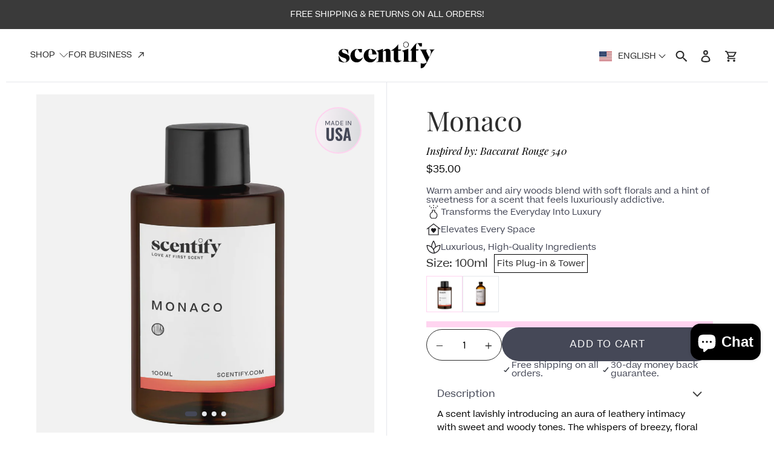

--- FILE ---
content_type: text/html; charset=utf-8
request_url: https://scentifyhome.com/products/monaco?variant=40473280348309
body_size: 75261
content:
<!doctype html>
<html class="no-js" lang="en">
<head>
<link rel='preconnect dns-prefetch' href='https://api.config-security.com/' crossorigin />
<link rel='preconnect dns-prefetch' href='https://conf.config-security.com/' crossorigin />
<link rel='preconnect dns-prefetch' href='https://whale.camera/' crossorigin />

<script>
/* >> TriplePixel :: start*/
window.TriplePixelData={TripleName:"scentify-home.myshopify.com",ver:"2.11",plat:"SHOPIFY",isHeadless:false},function(W,H,A,L,E,_,B,N){function O(U,T,P,H,R){void 0===R&&(R=!1),H=new XMLHttpRequest,P?(H.open("POST",U,!0),H.setRequestHeader("Content-Type","application/json")):H.open("GET",U,!0),H.send(JSON.stringify(P||{})),H.onreadystatechange=function(){4===H.readyState&&200===H.status?(R=H.responseText,U.includes(".txt")?eval(R):P||(N[B]=R)):(299<H.status||H.status<200)&&T&&!R&&(R=!0,O(U,T-1,P))}}if(N=window,!N[H+"sn"]){N[H+"sn"]=1,L=function(){return Date.now().toString(36)+"_"+Math.random().toString(36)};try{A.setItem(H,1+(0|A.getItem(H)||0)),(E=JSON.parse(A.getItem(H+"U")||"[]")).push({u:location.href,r:document.referrer,t:Date.now(),id:L()}),A.setItem(H+"U",JSON.stringify(E))}catch(e){}var i,m,p;A.getItem('"!nC`')||(_=A,A=N,A[H]||(E=A[H]=function(t,e,a){return void 0===a&&(a=[]),"State"==t?E.s:(W=L(),(E._q=E._q||[]).push([W,t,e].concat(a)),W)},E.s="Installed",E._q=[],E.ch=W,B="configSecurityConfModel",N[B]=1,O("https://conf.config-security.com/model",5),i=L(),m=A[atob("c2NyZWVu")],_.setItem("di_pmt_wt",i),p={id:i,action:"profile",avatar:_.getItem("auth-security_rand_salt_"),time:m[atob("d2lkdGg=")]+":"+m[atob("aGVpZ2h0")],host:A.TriplePixelData.TripleName,plat:A.TriplePixelData.plat,url:window.location.href,ref:document.referrer,ver:A.TriplePixelData.ver},O("https://api.config-security.com/event",5,p),O("https://whale.camera/live/dot.txt",5)))}}("","TriplePixel",localStorage);
/* << TriplePixel :: end*/
</script>
<link rel='preconnect dns-prefetch' href='https://triplewhale-pixel.web.app/' crossorigin />
  <meta charset="utf-8">
  <meta http-equiv="X-UA-Compatible" content="IE=edge,chrome=1">
  <meta name="viewport" content="width=device-width,initial-scale=1">
  <meta name="theme-color" content="#3a3a3a">

  <link rel="preconnect" href="https://cdn.shopify.com" crossorigin>
  <link rel="preconnect" href="https://fonts.shopifycdn.com" crossorigin>
  <link rel="preconnect" href="https://monorail-edge.shopifysvc.com"><link rel="preload" href="//scentifyhome.com/cdn/shop/t/118/assets/theme.css?v=62157803581910861051765770373" as="style">
  <link rel="preload" as="font" href="//scentifyhome.com/cdn/fonts/playfair_display/playfairdisplay_n4.9980f3e16959dc89137cc1369bfc3ae98af1deb9.woff2" type="font/woff2" crossorigin>
  <link rel="preload" as="font" href="//scentifyhome.com/cdn/fonts/playfair_display/playfairdisplay_n7.592b3435e0fff3f50b26d410c73ae7ec893f6910.woff2" type="font/woff2" crossorigin>  
  <link rel="preload" as="font" href="//scentifyhome.com/cdn/fonts/karla/karla_n4.40497e07df527e6a50e58fb17ef1950c72f3e32c.woff2" type="font/woff2" crossorigin>
  <link rel="preload" as="font" href="//scentifyhome.com/cdn/fonts/karla/karla_n7.4358a847d4875593d69cfc3f8cc0b44c17b3ed03.woff2" type="font/woff2" crossorigin>

  

  <link href="//scentifyhome.com/cdn/shop/t/118/assets/1custom.css?v=111168606287786283061761716862" rel="stylesheet" type="text/css" media="all" />
  
  <script src="//scentifyhome.com/cdn/shop/t/118/assets/1main.js?v=111603181540343972631761716862" defer></script>

  
  
<link rel="canonical" href="https://scentifyhome.com/products/monaco"><link rel="shortcut icon" href="//scentifyhome.com/cdn/shop/files/scentify_favicon-01_32x32.png?v=1614343285" type="image/png"><title>Monaco
&ndash; Scentify</title><meta name="description" content="A scent lavishly introducing an aura of leathery intimacy with sweet and woody tones. The whispers of breezy, floral mid-tones round out this elegant and stately fragrance as you enjoy a leisurely stroll down olfactory lane."><!-- /snippets/social-meta-tags.liquid -->


<meta property="og:site_name" content="Scentify">
<meta property="og:url" content="https://scentifyhome.com/products/monaco">
<meta property="og:title" content="Monaco">
<meta property="og:type" content="product">
<meta property="og:description" content="A scent lavishly introducing an aura of leathery intimacy with sweet and woody tones. The whispers of breezy, floral mid-tones round out this elegant and stately fragrance as you enjoy a leisurely stroll down olfactory lane."><meta property="og:image" content="http://scentifyhome.com/cdn/shop/files/Monaco_100ml.jpg?v=1764870570">
  <meta property="og:image:secure_url" content="https://scentifyhome.com/cdn/shop/files/Monaco_100ml.jpg?v=1764870570">
  <meta property="og:image:width" content="1024">
  <meta property="og:image:height" content="1024">
  <meta property="og:price:amount" content="35.00">
  <meta property="og:price:currency" content="USD">



  <meta name="twitter:site" content="@scentifynyc/">

<meta name="twitter:card" content="summary_large_image">
<meta name="twitter:title" content="Monaco">
<meta name="twitter:description" content="A scent lavishly introducing an aura of leathery intimacy with sweet and woody tones. The whispers of breezy, floral mid-tones round out this elegant and stately fragrance as you enjoy a leisurely stroll down olfactory lane.">
<script type="text/javascript">const observer = new MutationObserver(e => { e.forEach(({ addedNodes: e }) => { e.forEach(e => { 1 === e.nodeType && "SCRIPT" === e.tagName && (e.innerHTML.includes("asyncLoad") && (e.innerHTML = e.innerHTML.replace("if(window.attachEvent)", "document.addEventListener('asyncLazyLoad',function(event){asyncLoad();});if(window.attachEvent)").replaceAll(", asyncLoad", ", function(){}")), e.innerHTML.includes("PreviewBarInjector") && (e.innerHTML = e.innerHTML.replace("DOMContentLoaded", "asyncLazyLoad")), (e.className == 'analytics') && (e.type = 'text/lazyload'),(e.src.includes("assets/storefront/features")||e.src.includes("assets/shopify_pay")||e.src.includes("connect.facebook.net"))&&(e.setAttribute("data-src", e.src), e.removeAttribute("src")))})})});observer.observe(document.documentElement,{childList:!0,subtree:!0})</script>
<script src="//cdn.shopify.com/s/files/1/0603/7530/2276/t/1/assets/options_selection.js" type="text/javascript"></script>



<script src="//cdn.shopify.com/s/files/1/0603/7530/2276/t/1/assets/globos_checkout_mobile.js" type="text/javascript"></script>



  
<style data-shopify>
:root {
    --color-text: #2d2d2d;
    --color-text-rgb: 45, 45, 45;
    --color-body-text: #000000;
    --color-sale-text: #EA0606;
    --color-small-button-text-border: #3a3a3a;
    --color-text-field: #ffffff;
    --color-text-field-text: #000000;
    --color-text-field-text-rgb: 0, 0, 0;
    --color-light-grey: #F7F7F7;
    
    
    --color-btn-primary: #3a3a3a;
    --color-btn-primary-darker: #212121;
    --color-btn-primary-text: #ffffff;

    --color-blankstate: rgba(0, 0, 0, 0.35);
    --color-blankstate-border: rgba(0, 0, 0, 0.2);
    --color-blankstate-background: rgba(0, 0, 0, 0.1);

    --color-text-focus:#535353;
    --color-overlay-text-focus:#e6e6e6;
    --color-btn-primary-focus:#606060;
    --color-btn-social-focus:#d2d2d2;
    --color-small-button-text-border-focus:#606060;
    --predictive-search-focus:#f2f2f2;

    --color-body: #ffffff;
    --color-bg: #ffffff;
    --color-bg-rgb: 255, 255, 255;
    --color-bg-alt: rgba(0, 0, 0, 0.05);
    --color-bg-currency-selector: rgba(0, 0, 0, 0.2);

    --color-overlay-title-text: #ffffff;
    --color-image-overlay: #685858;
    --color-image-overlay-rgb: 104, 88, 88;--opacity-image-overlay: 0.4;--hover-overlay-opacity: 0.8;

    --color-border: #ebebeb;
    --color-border-form: #cccccc;
    --color-border-form-darker: #b3b3b3;

    --svg-select-icon: url(//scentifyhome.com/cdn/shop/t/118/assets/carret-down.svg?v=13446838884129941651761716864);
    --slick-img-url: url(//scentifyhome.com/cdn/shop/t/118/assets/ajax-loader.gif?v=41356863302472015721761716862);

    --font-weight-body--bold: 700;
    --font-weight-body--bolder: 700;

    --font-stack-header: "Playfair Display", serif;
    --font-style-header: normal;
    --font-weight-header: 400;

    --font-stack-italic: "Playfair Display", serif;
    --font-style-italic: normal;    
    --font-weight-italic: 700;


    --font-stack-body: Karla, sans-serif;
    --font-style-body: normal;
    --font-weight-body: 400;

    --font-size-header: 26;

    --font-size-base: 18;

    --font-h1-desktop: 38;
    --font-h1-mobile: 35;
    --font-h2-desktop: 30;
    --font-h2-mobile: 22;
    --font-h3-mobile: 20;
    --font-h4-desktop: 17;
    --font-h4-mobile: 15;
    --font-h5-desktop: 15;
    --font-h5-mobile: 13;
    --font-h6-desktop: 14;
    --font-h6-mobile: 12;

    --font-mega-title-large-desktop: 80;

    --font-rich-text-large: 20;
    --font-rich-text-small: 15;

    
--color-video-bg: #f2f2f2;

    
    --global-color-image-loader-primary: rgba(45, 45, 45, 0.06);
    --global-color-image-loader-secondary: rgba(45, 45, 45, 0.12);
    --color-pink: #FFD4F0;
  }
</style>



  <style>*,::after,::before{box-sizing:border-box}body{margin:0}body,html{background-color:var(--color-body)}body,button{font-size:calc(var(--font-size-base) * 1px);font-family:var(--font-stack-body);font-style:var(--font-style-body);font-weight:var(--font-weight-body);color:var(--color-text);line-height:1.5}body,button{-webkit-font-smoothing:antialiased;-webkit-text-size-adjust:100%}.border-bottom{border-bottom:1px solid var(--color-border)}.btn--link{background-color:transparent;border:0;margin:0;color:var(--color-text);text-align:left}.text-right{text-align:right}.icon{display:inline-block;width:20px;height:20px;vertical-align:middle;fill:currentColor}.icon__fallback-text,.visually-hidden{position:absolute!important;overflow:hidden;clip:rect(0 0 0 0);height:1px;width:1px;margin:-1px;padding:0;border:0}svg.icon:not(.icon--full-color) circle,svg.icon:not(.icon--full-color) ellipse,svg.icon:not(.icon--full-color) g,svg.icon:not(.icon--full-color) line,svg.icon:not(.icon--full-color) path,svg.icon:not(.icon--full-color) polygon,svg.icon:not(.icon--full-color) polyline,svg.icon:not(.icon--full-color) rect,symbol.icon:not(.icon--full-color) circle,symbol.icon:not(.icon--full-color) ellipse,symbol.icon:not(.icon--full-color) g,symbol.icon:not(.icon--full-color) line,symbol.icon:not(.icon--full-color) path,symbol.icon:not(.icon--full-color) polygon,symbol.icon:not(.icon--full-color) polyline,symbol.icon:not(.icon--full-color) rect{fill:inherit;stroke:inherit}.list--inline{padding:0;margin:0}.list--inline>li{display:inline-block;margin-bottom:0;vertical-align:middle}a{color:var(--color-text);text-decoration:none}.h1,.h2,h1,h2{margin:0 0 17.5px;font-family:var(--font-stack-header);font-style:var(--font-style-header);font-weight:var(--font-weight-header);line-height:1.2;overflow-wrap:break-word;word-wrap:break-word}.h1 a,.h2 a,h1 a,h2 a{color:inherit;text-decoration:none;font-weight:inherit}.h1,h1{font-size:calc(((var(--font-h1-desktop))/ (var(--font-size-base))) * 1em);text-transform:none;letter-spacing:0}@media only screen and (max-width:749px){.h1,h1{font-size:calc(((var(--font-h1-mobile))/ (var(--font-size-base))) * .7em)}}.h2,h2{font-size:calc(((var(--font-h2-desktop))/ (var(--font-size-base))) * 1em);letter-spacing:.1em}@media only screen and (max-width:749px){.h2,h2{font-size:calc(((var(--font-h2-mobile))/ (var(--font-size-base))) * 0.8em)}}p{color:var(--color-body-text);margin:0 0 19.44444px}@media only screen and (max-width:749px){p{font-size:calc(((var(--font-size-base) - 1)/ (var(--font-size-base))) * 0.9em)}}p:last-child{margin-bottom:0}@media only screen and (max-width:749px){.small--hide{display:none!important}}.grid{list-style:none;margin:0;padding:0;margin-left:-30px}.grid::after{content:'';display:table;clear:both}@media only screen and (max-width:749px){.grid{margin-left:-22px}}.grid::after{content:'';display:table;clear:both}.grid--no-gutters{margin-left:0}.grid--no-gutters .grid__item{padding-left:0}.grid--table{display:table;table-layout:fixed;width:100%}.grid--table>.grid__item{float:none;display:table-cell;vertical-align:middle}.grid__item{float:left;padding-left:35px;width:100%}@media only screen and (max-width:749px){.grid__item{padding-left:22px}}.grid__item[class*="--push"]{position:relative}@media only screen and (min-width:750px){.medium-up--one-quarter{width:25%}.medium-up--push-one-third{width:33.33%}.medium-up--one-half{width:50%}.medium-up--push-one-third{left:33.33%;position:relative}}.site-header{position:relative;background-color:var(--color-body)}@media only screen and (max-width:749px){.site-header{border-bottom:1px solid var(--color-border)}}@media only screen and (min-width:750px){.site-header{padding:0 55px}.site-header.logo--center{padding-top:30px}}.site-header__logo{margin:15px 0}.logo-align--center .site-header__logo{text-align:center;margin:0 auto}@media only screen and (max-width:749px){.logo-align--center .site-header__logo{text-align:left;margin:15px 0}}@media only screen and (max-width:749px){.site-header__logo{padding-left:22px;text-align:left}.site-header__logo img{margin:0}}.site-header__logo-link{display:inline-block;word-break:break-word}@media only screen and (min-width:750px){.logo-align--center .site-header__logo-link{margin:0 auto}}.site-header__logo-image{display:block}@media only screen and (min-width:750px){.site-header__logo-image{margin:0 auto}}.site-header__logo-image img{width:100%}.site-header__logo-image--centered img{margin:0 auto}.site-header__logo img{display:block}.site-header__icons{position:relative;white-space:nowrap}@media only screen and (max-width:749px){.site-header__icons{width:auto;padding-right:13px}.site-header__icons .btn--link,.site-header__icons .site-header__cart{font-size:calc(((var(--font-size-base))/ (var(--font-size-base))) * 1em)}}.site-header__icons-wrapper{position:relative;display:-webkit-flex;display:-ms-flexbox;display:flex;width:100%;-ms-flex-align:center;-webkit-align-items:center;-moz-align-items:center;-ms-align-items:center;-o-align-items:center;align-items:center;-webkit-justify-content:flex-end;-ms-justify-content:flex-end;justify-content:flex-end}.site-header__account,.site-header__cart,.site-header__search{position:relative}.site-header__search.site-header__icon{display:none}@media only screen and (min-width:1400px){.site-header__search.site-header__icon{display:block}}.site-header__search-toggle{display:block}@media only screen and (min-width:750px){.site-header__account,.site-header__cart{padding:10px 11px}}.site-header__cart-title,.site-header__search-title{position:absolute!important;overflow:hidden;clip:rect(0 0 0 0);height:1px;width:1px;margin:-1px;padding:0;border:0;display:block;vertical-align:middle}.site-header__cart-title{margin-right:3px}.site-header__cart-count{display:flex;align-items:center;justify-content:center;position:absolute;right:.4rem;top:.2rem;font-weight:700;background-color:var(--color-btn-primary);color:var(--color-btn-primary-text);border-radius:50%;min-width:1em;height:1em}.site-header__cart-count span{font-family:HelveticaNeue,"Helvetica Neue",Helvetica,Arial,sans-serif;font-size:calc(11em / 16);line-height:1}@media only screen and (max-width:749px){.site-header__cart-count{top:calc(7em / 16);right:0;border-radius:50%;min-width:calc(19em / 16);height:calc(19em / 16)}}@media only screen and (max-width:749px){.site-header__cart-count span{padding:.25em calc(6em / 16);font-size:12px}}.site-header__menu{display:none}@media only screen and (max-width:749px){.site-header__icon{display:inline-block;vertical-align:middle;padding:10px 11px;margin:0}}@media only screen and (min-width:750px){.site-header__icon .icon-search{margin-right:3px}}.announcement-bar{z-index:10;position:relative;text-align:center;border-bottom:1px solid transparent;padding:2px}.announcement-bar__link{display:block}.announcement-bar__message{display:block;padding:11px 22px;font-size:calc(((16)/ (var(--font-size-base))) * 1em);font-weight:var(--font-weight-header)}@media only screen and (min-width:750px){.announcement-bar__message{padding-left:55px;padding-right:55px}}.site-nav{position:static;padding:0;text-align:center;margin:0}.site-nav a:not(.btn){padding:3px 10px}.site-nav__link{display:block;white-space:nowrap}.site-nav--centered .site-nav__link{padding-top:0}.site-nav__link .icon-chevron-down{width:calc(8em / 16);height:calc(8em / 16);margin-left:.5rem}.site-nav__label{border-bottom:1px solid transparent}.site-nav__link--active .site-nav__label{color:#FFD4F0}.site-nav__link--button{border:none;background-color:transparent;padding:3px 10px}.site-header__mobile-nav{z-index:11;}@media only screen and (max-width:749px){.site-header__mobile-nav{display:-webkit-flex;display:-ms-flexbox;display:flex;width:100%;-ms-flex-align:center;-webkit-align-items:center;-moz-align-items:center;-ms-align-items:center;-o-align-items:center;align-items:center}}.mobile-nav--open .icon-close{display:none}.main-content{opacity:0}.main-content .shopify-section{display:none}.main-content .shopify-section:first-child{display:inherit}.critical-hidden{display:none}</style>

  <script>
    window.performance.mark('debut:theme_stylesheet_loaded.start');

    function onLoadStylesheet() {
      performance.mark('debut:theme_stylesheet_loaded.end');
      performance.measure('debut:theme_stylesheet_loaded', 'debut:theme_stylesheet_loaded.start', 'debut:theme_stylesheet_loaded.end');

      var url = "//scentifyhome.com/cdn/shop/t/118/assets/theme.css?v=62157803581910861051765770373";
      var link = document.querySelector('link[href="' + url + '"]');
      link.loaded = true;
      link.dispatchEvent(new Event('load'));
    }
  </script>

  <link rel="stylesheet" href="//scentifyhome.com/cdn/shop/t/118/assets/theme.css?v=62157803581910861051765770373" type="text/css" media="print" onload="this.media='all';onLoadStylesheet()">

  <style>
    @font-face {
  font-family: "Playfair Display";
  font-weight: 400;
  font-style: normal;
  font-display: swap;
  src: url("//scentifyhome.com/cdn/fonts/playfair_display/playfairdisplay_n4.9980f3e16959dc89137cc1369bfc3ae98af1deb9.woff2") format("woff2"),
       url("//scentifyhome.com/cdn/fonts/playfair_display/playfairdisplay_n4.c562b7c8e5637886a811d2a017f9e023166064ee.woff") format("woff");
}

    @font-face {
  font-family: "Playfair Display";
  font-weight: 700;
  font-style: normal;
  font-display: swap;
  src: url("//scentifyhome.com/cdn/fonts/playfair_display/playfairdisplay_n7.592b3435e0fff3f50b26d410c73ae7ec893f6910.woff2") format("woff2"),
       url("//scentifyhome.com/cdn/fonts/playfair_display/playfairdisplay_n7.998b1417dec711058cce2abb61a0b8c59066498f.woff") format("woff");
}

    @font-face {
  font-family: Karla;
  font-weight: 400;
  font-style: normal;
  font-display: swap;
  src: url("//scentifyhome.com/cdn/fonts/karla/karla_n4.40497e07df527e6a50e58fb17ef1950c72f3e32c.woff2") format("woff2"),
       url("//scentifyhome.com/cdn/fonts/karla/karla_n4.e9f6f9de321061073c6bfe03c28976ba8ce6ee18.woff") format("woff");
}

    @font-face {
  font-family: Karla;
  font-weight: 700;
  font-style: normal;
  font-display: swap;
  src: url("//scentifyhome.com/cdn/fonts/karla/karla_n7.4358a847d4875593d69cfc3f8cc0b44c17b3ed03.woff2") format("woff2"),
       url("//scentifyhome.com/cdn/fonts/karla/karla_n7.96e322f6d76ce794f25fa29e55d6997c3fb656b6.woff") format("woff");
}

    @font-face {
  font-family: Karla;
  font-weight: 700;
  font-style: normal;
  font-display: swap;
  src: url("//scentifyhome.com/cdn/fonts/karla/karla_n7.4358a847d4875593d69cfc3f8cc0b44c17b3ed03.woff2") format("woff2"),
       url("//scentifyhome.com/cdn/fonts/karla/karla_n7.96e322f6d76ce794f25fa29e55d6997c3fb656b6.woff") format("woff");
}

    @font-face {
  font-family: Karla;
  font-weight: 400;
  font-style: italic;
  font-display: swap;
  src: url("//scentifyhome.com/cdn/fonts/karla/karla_i4.2086039c16bcc3a78a72a2f7b471e3c4a7f873a6.woff2") format("woff2"),
       url("//scentifyhome.com/cdn/fonts/karla/karla_i4.7b9f59841a5960c16fa2a897a0716c8ebb183221.woff") format("woff");
}

    @font-face {
  font-family: Karla;
  font-weight: 700;
  font-style: italic;
  font-display: swap;
  src: url("//scentifyhome.com/cdn/fonts/karla/karla_i7.fe031cd65d6e02906286add4f6dda06afc2615f0.woff2") format("woff2"),
       url("//scentifyhome.com/cdn/fonts/karla/karla_i7.816d4949fa7f7d79314595d7003eda5b44e959e3.woff") format("woff");
}

  </style>

  <script>
    var theme = {
      breakpoints: {
        medium: 750,
        large: 990,
        widescreen: 1400
      },
      strings: {
        addToCart: "Add to cart",
        soldOut: "Sold out",
        unavailable: "Unavailable",
        regularPrice: "Regular price",
        salePrice: "Sale price",
        sale: "Sale",
        fromLowestPrice: "from [price]",
        vendor: "Vendor",
        showMore: "Show More",
        showLess: "Show Less",
        searchFor: "Search for",
        addressError: "Error looking up that address",
        addressNoResults: "No results for that address",
        addressQueryLimit: "You have exceeded the Google API usage limit. Consider upgrading to a \u003ca href=\"https:\/\/developers.google.com\/maps\/premium\/usage-limits\"\u003ePremium Plan\u003c\/a\u003e.",
        authError: "There was a problem authenticating your Google Maps account.",
        newWindow: "Opens in a new window.",
        external: "Opens external website.",
        newWindowExternal: "Opens external website in a new window.",
        removeLabel: "Remove [product]",
        update: "Update",
        quantity: "Quantity",
        discountedTotal: "Discounted total",
        regularTotal: "Regular total",
        priceColumn: "See Price column for discount details.",
        quantityMinimumMessage: "Quantity must be 1 or more",
        cartError: "There was an error while updating your cart. Please try again.",
        removedItemMessage: "Removed \u003cspan class=\"cart__removed-product-details\"\u003e([quantity]) [link]\u003c\/span\u003e from your cart.",
        unitPrice: "Unit price",
        unitPriceSeparator: "per",
        oneCartCount: "1 item",
        otherCartCount: "[count] items",
        quantityLabel: "Quantity: [count]",
        products: "Products",
        loading: "Loading",
        number_of_results: "[result_number] of [results_count]",
        number_of_results_found: "[results_count] results found",
        one_result_found: "1 result found"
      },
      moneyFormat: "${{amount}}",
      moneyFormatWithCurrency: "${{amount}} USD",
      settings: {
        predictiveSearchEnabled: true,
        predictiveSearchShowPrice: false,
        predictiveSearchShowVendor: false
      },
      stylesheet: "//scentifyhome.com/cdn/shop/t/118/assets/theme.css?v=62157803581910861051765770373"
    };if (sessionStorage.getItem("backToCollection")) {
        sessionStorage.removeItem("backToCollection")
      }document.documentElement.className = document.documentElement.className.replace('no-js', 'js');
  </script><script src="//scentifyhome.com/cdn/shop/t/118/assets/Tweenmax.min.js?v=12783696588089681541761716863" defer></script>
  <script src="//scentifyhome.com/cdn/shop/t/118/assets/ScrollMagic.min.js?v=47849643394271924121761716863" defer></script>
  <script src="//scentifyhome.com/cdn/shop/t/118/assets/animation.gsap.min.js?v=118282226713455186181761716862" defer></script>
  
    <script src="//scentifyhome.com/cdn/shop/t/118/assets/custom.js?v=120138717008312511551761716862" defer="defer"></script>
  
  <script src="//scentifyhome.com/cdn/shop/t/118/assets/theme.js?v=134582543023680547731764713156" defer="defer"></script>
  <script src="//scentifyhome.com/cdn/shop/t/118/assets/lazysizes.js?v=63098554868324070131761716862" async="async"></script>

  <script type="text/javascript">
    if (window.MSInputMethodContext && document.documentMode) {
      var scripts = document.getElementsByTagName('script')[0];
      var polyfill = document.createElement("script");
      polyfill.defer = true;
      polyfill.src = "//scentifyhome.com/cdn/shop/t/118/assets/ie11CustomProperties.min.js?v=146208399201472936201761716865";

      scripts.parentNode.insertBefore(polyfill, scripts);
    }
  </script>

  <script>window.performance && window.performance.mark && window.performance.mark('shopify.content_for_header.start');</script><meta name="google-site-verification" content="qYyuOg5HUtdgSNvph4t6TJfs44dDEeFQ6QRc9HKOIxI">
<meta name="facebook-domain-verification" content="fqft3v4gk3xkrm0ujdxlu8rwyxmwg0">
<meta name="facebook-domain-verification" content="cai9ngakvv7vurf0qsaaijt425n5un">
<meta id="shopify-digital-wallet" name="shopify-digital-wallet" content="/48727982229/digital_wallets/dialog">
<meta name="shopify-checkout-api-token" content="1adb8c49c53040026fb22281b4a634de">
<meta id="in-context-paypal-metadata" data-shop-id="48727982229" data-venmo-supported="false" data-environment="production" data-locale="en_US" data-paypal-v4="true" data-currency="USD">
<link rel="alternate" hreflang="x-default" href="https://scentifyhome.com/products/monaco">
<link rel="alternate" hreflang="en" href="https://scentifyhome.com/products/monaco">
<link rel="alternate" hreflang="es" href="https://scentifyhome.com/es/products/monaco">
<link rel="alternate" type="application/json+oembed" href="https://scentifyhome.com/products/monaco.oembed">
<script async="async" src="/checkouts/internal/preloads.js?locale=en-US"></script>
<link rel="preconnect" href="https://shop.app" crossorigin="anonymous">
<script async="async" src="https://shop.app/checkouts/internal/preloads.js?locale=en-US&shop_id=48727982229" crossorigin="anonymous"></script>
<script id="apple-pay-shop-capabilities" type="application/json">{"shopId":48727982229,"countryCode":"US","currencyCode":"USD","merchantCapabilities":["supports3DS"],"merchantId":"gid:\/\/shopify\/Shop\/48727982229","merchantName":"Scentify","requiredBillingContactFields":["postalAddress","email","phone"],"requiredShippingContactFields":["postalAddress","email","phone"],"shippingType":"shipping","supportedNetworks":["visa","masterCard","amex","discover","elo","jcb"],"total":{"type":"pending","label":"Scentify","amount":"1.00"},"shopifyPaymentsEnabled":true,"supportsSubscriptions":true}</script>
<script id="shopify-features" type="application/json">{"accessToken":"1adb8c49c53040026fb22281b4a634de","betas":["rich-media-storefront-analytics"],"domain":"scentifyhome.com","predictiveSearch":true,"shopId":48727982229,"locale":"en"}</script>
<script>var Shopify = Shopify || {};
Shopify.shop = "scentify-home.myshopify.com";
Shopify.locale = "en";
Shopify.currency = {"active":"USD","rate":"1.0"};
Shopify.country = "US";
Shopify.theme = {"name":"scentify-new\/master","id":156347269376,"schema_name":"Debut","schema_version":"17.13.0","theme_store_id":null,"role":"main"};
Shopify.theme.handle = "null";
Shopify.theme.style = {"id":null,"handle":null};
Shopify.cdnHost = "scentifyhome.com/cdn";
Shopify.routes = Shopify.routes || {};
Shopify.routes.root = "/";</script>
<script type="module">!function(o){(o.Shopify=o.Shopify||{}).modules=!0}(window);</script>
<script>!function(o){function n(){var o=[];function n(){o.push(Array.prototype.slice.apply(arguments))}return n.q=o,n}var t=o.Shopify=o.Shopify||{};t.loadFeatures=n(),t.autoloadFeatures=n()}(window);</script>
<script>
  window.ShopifyPay = window.ShopifyPay || {};
  window.ShopifyPay.apiHost = "shop.app\/pay";
  window.ShopifyPay.redirectState = null;
</script>
<script id="shop-js-analytics" type="application/json">{"pageType":"product"}</script>
<script defer="defer" async type="module" src="//scentifyhome.com/cdn/shopifycloud/shop-js/modules/v2/client.init-shop-cart-sync_BT-GjEfc.en.esm.js"></script>
<script defer="defer" async type="module" src="//scentifyhome.com/cdn/shopifycloud/shop-js/modules/v2/chunk.common_D58fp_Oc.esm.js"></script>
<script defer="defer" async type="module" src="//scentifyhome.com/cdn/shopifycloud/shop-js/modules/v2/chunk.modal_xMitdFEc.esm.js"></script>
<script type="module">
  await import("//scentifyhome.com/cdn/shopifycloud/shop-js/modules/v2/client.init-shop-cart-sync_BT-GjEfc.en.esm.js");
await import("//scentifyhome.com/cdn/shopifycloud/shop-js/modules/v2/chunk.common_D58fp_Oc.esm.js");
await import("//scentifyhome.com/cdn/shopifycloud/shop-js/modules/v2/chunk.modal_xMitdFEc.esm.js");

  window.Shopify.SignInWithShop?.initShopCartSync?.({"fedCMEnabled":true,"windoidEnabled":true});

</script>
<script defer="defer" async type="module" src="//scentifyhome.com/cdn/shopifycloud/shop-js/modules/v2/client.payment-terms_Ci9AEqFq.en.esm.js"></script>
<script defer="defer" async type="module" src="//scentifyhome.com/cdn/shopifycloud/shop-js/modules/v2/chunk.common_D58fp_Oc.esm.js"></script>
<script defer="defer" async type="module" src="//scentifyhome.com/cdn/shopifycloud/shop-js/modules/v2/chunk.modal_xMitdFEc.esm.js"></script>
<script type="module">
  await import("//scentifyhome.com/cdn/shopifycloud/shop-js/modules/v2/client.payment-terms_Ci9AEqFq.en.esm.js");
await import("//scentifyhome.com/cdn/shopifycloud/shop-js/modules/v2/chunk.common_D58fp_Oc.esm.js");
await import("//scentifyhome.com/cdn/shopifycloud/shop-js/modules/v2/chunk.modal_xMitdFEc.esm.js");

  
</script>
<script>
  window.Shopify = window.Shopify || {};
  if (!window.Shopify.featureAssets) window.Shopify.featureAssets = {};
  window.Shopify.featureAssets['shop-js'] = {"shop-cart-sync":["modules/v2/client.shop-cart-sync_DZOKe7Ll.en.esm.js","modules/v2/chunk.common_D58fp_Oc.esm.js","modules/v2/chunk.modal_xMitdFEc.esm.js"],"init-fed-cm":["modules/v2/client.init-fed-cm_B6oLuCjv.en.esm.js","modules/v2/chunk.common_D58fp_Oc.esm.js","modules/v2/chunk.modal_xMitdFEc.esm.js"],"shop-cash-offers":["modules/v2/client.shop-cash-offers_D2sdYoxE.en.esm.js","modules/v2/chunk.common_D58fp_Oc.esm.js","modules/v2/chunk.modal_xMitdFEc.esm.js"],"shop-login-button":["modules/v2/client.shop-login-button_QeVjl5Y3.en.esm.js","modules/v2/chunk.common_D58fp_Oc.esm.js","modules/v2/chunk.modal_xMitdFEc.esm.js"],"pay-button":["modules/v2/client.pay-button_DXTOsIq6.en.esm.js","modules/v2/chunk.common_D58fp_Oc.esm.js","modules/v2/chunk.modal_xMitdFEc.esm.js"],"shop-button":["modules/v2/client.shop-button_DQZHx9pm.en.esm.js","modules/v2/chunk.common_D58fp_Oc.esm.js","modules/v2/chunk.modal_xMitdFEc.esm.js"],"avatar":["modules/v2/client.avatar_BTnouDA3.en.esm.js"],"init-windoid":["modules/v2/client.init-windoid_CR1B-cfM.en.esm.js","modules/v2/chunk.common_D58fp_Oc.esm.js","modules/v2/chunk.modal_xMitdFEc.esm.js"],"init-shop-for-new-customer-accounts":["modules/v2/client.init-shop-for-new-customer-accounts_C_vY_xzh.en.esm.js","modules/v2/client.shop-login-button_QeVjl5Y3.en.esm.js","modules/v2/chunk.common_D58fp_Oc.esm.js","modules/v2/chunk.modal_xMitdFEc.esm.js"],"init-shop-email-lookup-coordinator":["modules/v2/client.init-shop-email-lookup-coordinator_BI7n9ZSv.en.esm.js","modules/v2/chunk.common_D58fp_Oc.esm.js","modules/v2/chunk.modal_xMitdFEc.esm.js"],"init-shop-cart-sync":["modules/v2/client.init-shop-cart-sync_BT-GjEfc.en.esm.js","modules/v2/chunk.common_D58fp_Oc.esm.js","modules/v2/chunk.modal_xMitdFEc.esm.js"],"shop-toast-manager":["modules/v2/client.shop-toast-manager_DiYdP3xc.en.esm.js","modules/v2/chunk.common_D58fp_Oc.esm.js","modules/v2/chunk.modal_xMitdFEc.esm.js"],"init-customer-accounts":["modules/v2/client.init-customer-accounts_D9ZNqS-Q.en.esm.js","modules/v2/client.shop-login-button_QeVjl5Y3.en.esm.js","modules/v2/chunk.common_D58fp_Oc.esm.js","modules/v2/chunk.modal_xMitdFEc.esm.js"],"init-customer-accounts-sign-up":["modules/v2/client.init-customer-accounts-sign-up_iGw4briv.en.esm.js","modules/v2/client.shop-login-button_QeVjl5Y3.en.esm.js","modules/v2/chunk.common_D58fp_Oc.esm.js","modules/v2/chunk.modal_xMitdFEc.esm.js"],"shop-follow-button":["modules/v2/client.shop-follow-button_CqMgW2wH.en.esm.js","modules/v2/chunk.common_D58fp_Oc.esm.js","modules/v2/chunk.modal_xMitdFEc.esm.js"],"checkout-modal":["modules/v2/client.checkout-modal_xHeaAweL.en.esm.js","modules/v2/chunk.common_D58fp_Oc.esm.js","modules/v2/chunk.modal_xMitdFEc.esm.js"],"shop-login":["modules/v2/client.shop-login_D91U-Q7h.en.esm.js","modules/v2/chunk.common_D58fp_Oc.esm.js","modules/v2/chunk.modal_xMitdFEc.esm.js"],"lead-capture":["modules/v2/client.lead-capture_BJmE1dJe.en.esm.js","modules/v2/chunk.common_D58fp_Oc.esm.js","modules/v2/chunk.modal_xMitdFEc.esm.js"],"payment-terms":["modules/v2/client.payment-terms_Ci9AEqFq.en.esm.js","modules/v2/chunk.common_D58fp_Oc.esm.js","modules/v2/chunk.modal_xMitdFEc.esm.js"]};
</script>
<script>(function() {
  var isLoaded = false;
  function asyncLoad() {
    if (isLoaded) return;
    isLoaded = true;
    var urls = ["https:\/\/static.affiliatly.com\/shopify\/v3\/shopify.js?affiliatly_code=AF-1046545\u0026s=2\u0026shop=scentify-home.myshopify.com","https:\/\/static.rechargecdn.com\/assets\/js\/widget.min.js?shop=scentify-home.myshopify.com","https:\/\/cdn.attn.tv\/scentify\/dtag.js?shop=scentify-home.myshopify.com","https:\/\/widgets.automizely.com\/returns\/main.js?shop=scentify-home.myshopify.com","https:\/\/cdn.rebuyengine.com\/onsite\/js\/rebuy.js?shop=scentify-home.myshopify.com"];
    for (var i = 0; i < urls.length; i++) {
      var s = document.createElement('script');
      s.type = 'text/javascript';
      s.async = true;
      s.src = urls[i];
      var x = document.getElementsByTagName('script')[0];
      x.parentNode.insertBefore(s, x);
    }
  };
  if(window.attachEvent) {
    window.attachEvent('onload', asyncLoad);
  } else {
    window.addEventListener('load', asyncLoad, false);
  }
})();</script>
<script id="__st">var __st={"a":48727982229,"offset":-18000,"reqid":"358fb825-87ee-40c2-b56d-f89449879105-1769104779","pageurl":"scentifyhome.com\/products\/monaco?variant=40473280348309","u":"342e77ca49b9","p":"product","rtyp":"product","rid":6946935832725};</script>
<script>window.ShopifyPaypalV4VisibilityTracking = true;</script>
<script id="captcha-bootstrap">!function(){'use strict';const t='contact',e='account',n='new_comment',o=[[t,t],['blogs',n],['comments',n],[t,'customer']],c=[[e,'customer_login'],[e,'guest_login'],[e,'recover_customer_password'],[e,'create_customer']],r=t=>t.map((([t,e])=>`form[action*='/${t}']:not([data-nocaptcha='true']) input[name='form_type'][value='${e}']`)).join(','),a=t=>()=>t?[...document.querySelectorAll(t)].map((t=>t.form)):[];function s(){const t=[...o],e=r(t);return a(e)}const i='password',u='form_key',d=['recaptcha-v3-token','g-recaptcha-response','h-captcha-response',i],f=()=>{try{return window.sessionStorage}catch{return}},m='__shopify_v',_=t=>t.elements[u];function p(t,e,n=!1){try{const o=window.sessionStorage,c=JSON.parse(o.getItem(e)),{data:r}=function(t){const{data:e,action:n}=t;return t[m]||n?{data:e,action:n}:{data:t,action:n}}(c);for(const[e,n]of Object.entries(r))t.elements[e]&&(t.elements[e].value=n);n&&o.removeItem(e)}catch(o){console.error('form repopulation failed',{error:o})}}const l='form_type',E='cptcha';function T(t){t.dataset[E]=!0}const w=window,h=w.document,L='Shopify',v='ce_forms',y='captcha';let A=!1;((t,e)=>{const n=(g='f06e6c50-85a8-45c8-87d0-21a2b65856fe',I='https://cdn.shopify.com/shopifycloud/storefront-forms-hcaptcha/ce_storefront_forms_captcha_hcaptcha.v1.5.2.iife.js',D={infoText:'Protected by hCaptcha',privacyText:'Privacy',termsText:'Terms'},(t,e,n)=>{const o=w[L][v],c=o.bindForm;if(c)return c(t,g,e,D).then(n);var r;o.q.push([[t,g,e,D],n]),r=I,A||(h.body.append(Object.assign(h.createElement('script'),{id:'captcha-provider',async:!0,src:r})),A=!0)});var g,I,D;w[L]=w[L]||{},w[L][v]=w[L][v]||{},w[L][v].q=[],w[L][y]=w[L][y]||{},w[L][y].protect=function(t,e){n(t,void 0,e),T(t)},Object.freeze(w[L][y]),function(t,e,n,w,h,L){const[v,y,A,g]=function(t,e,n){const i=e?o:[],u=t?c:[],d=[...i,...u],f=r(d),m=r(i),_=r(d.filter((([t,e])=>n.includes(e))));return[a(f),a(m),a(_),s()]}(w,h,L),I=t=>{const e=t.target;return e instanceof HTMLFormElement?e:e&&e.form},D=t=>v().includes(t);t.addEventListener('submit',(t=>{const e=I(t);if(!e)return;const n=D(e)&&!e.dataset.hcaptchaBound&&!e.dataset.recaptchaBound,o=_(e),c=g().includes(e)&&(!o||!o.value);(n||c)&&t.preventDefault(),c&&!n&&(function(t){try{if(!f())return;!function(t){const e=f();if(!e)return;const n=_(t);if(!n)return;const o=n.value;o&&e.removeItem(o)}(t);const e=Array.from(Array(32),(()=>Math.random().toString(36)[2])).join('');!function(t,e){_(t)||t.append(Object.assign(document.createElement('input'),{type:'hidden',name:u})),t.elements[u].value=e}(t,e),function(t,e){const n=f();if(!n)return;const o=[...t.querySelectorAll(`input[type='${i}']`)].map((({name:t})=>t)),c=[...d,...o],r={};for(const[a,s]of new FormData(t).entries())c.includes(a)||(r[a]=s);n.setItem(e,JSON.stringify({[m]:1,action:t.action,data:r}))}(t,e)}catch(e){console.error('failed to persist form',e)}}(e),e.submit())}));const S=(t,e)=>{t&&!t.dataset[E]&&(n(t,e.some((e=>e===t))),T(t))};for(const o of['focusin','change'])t.addEventListener(o,(t=>{const e=I(t);D(e)&&S(e,y())}));const B=e.get('form_key'),M=e.get(l),P=B&&M;t.addEventListener('DOMContentLoaded',(()=>{const t=y();if(P)for(const e of t)e.elements[l].value===M&&p(e,B);[...new Set([...A(),...v().filter((t=>'true'===t.dataset.shopifyCaptcha))])].forEach((e=>S(e,t)))}))}(h,new URLSearchParams(w.location.search),n,t,e,['guest_login'])})(!0,!0)}();</script>
<script integrity="sha256-4kQ18oKyAcykRKYeNunJcIwy7WH5gtpwJnB7kiuLZ1E=" data-source-attribution="shopify.loadfeatures" defer="defer" src="//scentifyhome.com/cdn/shopifycloud/storefront/assets/storefront/load_feature-a0a9edcb.js" crossorigin="anonymous"></script>
<script crossorigin="anonymous" defer="defer" src="//scentifyhome.com/cdn/shopifycloud/storefront/assets/shopify_pay/storefront-65b4c6d7.js?v=20250812"></script>
<script data-source-attribution="shopify.dynamic_checkout.dynamic.init">var Shopify=Shopify||{};Shopify.PaymentButton=Shopify.PaymentButton||{isStorefrontPortableWallets:!0,init:function(){window.Shopify.PaymentButton.init=function(){};var t=document.createElement("script");t.src="https://scentifyhome.com/cdn/shopifycloud/portable-wallets/latest/portable-wallets.en.js",t.type="module",document.head.appendChild(t)}};
</script>
<script data-source-attribution="shopify.dynamic_checkout.buyer_consent">
  function portableWalletsHideBuyerConsent(e){var t=document.getElementById("shopify-buyer-consent"),n=document.getElementById("shopify-subscription-policy-button");t&&n&&(t.classList.add("hidden"),t.setAttribute("aria-hidden","true"),n.removeEventListener("click",e))}function portableWalletsShowBuyerConsent(e){var t=document.getElementById("shopify-buyer-consent"),n=document.getElementById("shopify-subscription-policy-button");t&&n&&(t.classList.remove("hidden"),t.removeAttribute("aria-hidden"),n.addEventListener("click",e))}window.Shopify?.PaymentButton&&(window.Shopify.PaymentButton.hideBuyerConsent=portableWalletsHideBuyerConsent,window.Shopify.PaymentButton.showBuyerConsent=portableWalletsShowBuyerConsent);
</script>
<script data-source-attribution="shopify.dynamic_checkout.cart.bootstrap">document.addEventListener("DOMContentLoaded",(function(){function t(){return document.querySelector("shopify-accelerated-checkout-cart, shopify-accelerated-checkout")}if(t())Shopify.PaymentButton.init();else{new MutationObserver((function(e,n){t()&&(Shopify.PaymentButton.init(),n.disconnect())})).observe(document.body,{childList:!0,subtree:!0})}}));
</script>
<script id='scb4127' type='text/javascript' async='' src='https://scentifyhome.com/cdn/shopifycloud/privacy-banner/storefront-banner.js'></script><link id="shopify-accelerated-checkout-styles" rel="stylesheet" media="screen" href="https://scentifyhome.com/cdn/shopifycloud/portable-wallets/latest/accelerated-checkout-backwards-compat.css" crossorigin="anonymous">
<style id="shopify-accelerated-checkout-cart">
        #shopify-buyer-consent {
  margin-top: 1em;
  display: inline-block;
  width: 100%;
}

#shopify-buyer-consent.hidden {
  display: none;
}

#shopify-subscription-policy-button {
  background: none;
  border: none;
  padding: 0;
  text-decoration: underline;
  font-size: inherit;
  cursor: pointer;
}

#shopify-subscription-policy-button::before {
  box-shadow: none;
}

      </style>

<script>window.performance && window.performance.mark && window.performance.mark('shopify.content_for_header.end');</script>

  <!-- Global site tag (gtag.js) - Google Ads: 10830250451 -->
<script async data-src="https://www.googletagmanager.com/gtag/js?id=AW-10830250451"></script>
<script>
  window.dataLayer = window.dataLayer || [];
  function gtag(){dataLayer.push(arguments);}
  gtag('js', new Date());

  gtag('config', 'AW-10830250451', {'allow_enhanced_conversions': true});
</script>
  <!-- Google tag (gtag.js) -->
<script async data-src="https://www.googletagmanager.com/gtag/js?id=G-D3555FDSNM"></script>
<script>
  window.dataLayer = window.dataLayer || [];
  function gtag(){dataLayer.push(arguments);}
  gtag('js', new Date());

  gtag('config', 'G-D3555FDSNM');
</script>

  <script>
    window.Shopify = window.Shopify || {theme: {id: 156347269376, role: 'main' } };
    window._template = {
        directory: "",
        name: "product",
        suffix: "c-scent"
    }
  </script> 
  <script src="https://cdn.intelligems.io/cb7d351b91ec.js"></script>

  <!-- Hotjar Tracking Code for Site 5115705 (name missing) -->
  <script>
    (function(h,o,t,j,a,r){
        h.hj=h.hj||function(){(h.hj.q=h.hj.q||[]).push(arguments)};
        h._hjSettings={hjid:5115705,hjsv:6};
        a=o.getElementsByTagName('head')[0];
        r=o.createElement('script');r.async=1;
        r.src=t+h._hjSettings.hjid+j+h._hjSettings.hjsv;
        a.appendChild(r);
    })(window,document,'https://static.hotjar.com/c/hotjar-','.js?sv=');
  </script>
  
<link href="//scentifyhome.com/cdn/shop/t/118/assets/component-product-details.css?v=139404708870322252981761716864" rel="stylesheet" type="text/css" media="all" />

  
  <link rel="stylesheet" href="https://cdn.jsdelivr.net/npm/swiper@8/swiper-bundle.min.css" />
  <script src="https://cdn.jsdelivr.net/npm/swiper@8/swiper-bundle.min.js"></script>


<link rel="stylesheet" href="https://cdnjs.cloudflare.com/ajax/libs/slick-carousel/1.9.0/slick.min.css">
<link rel="stylesheet" href="https://cdnjs.cloudflare.com/ajax/libs/slick-carousel/1.9.0/slick-theme.min.css">
<script src="https://code.jquery.com/jquery-3.6.0.min.js" integrity="sha256-/xUj+3OJU5yExlq6GSYGSHk7tPXikynS7ogEvDej/m4=" crossorigin="anonymous"></script>
<script src="https://cdnjs.cloudflare.com/ajax/libs/slick-carousel/1.9.0/slick.min.js"></script>

<style>
  option[value='4571005184'] {
    display: none !important;
  }
  option[value='Try before you buy'] {
    display: none !important;
  }
  option[data-selling-plan-name='Try Before You Buy for 14 days'] {
    display: none !important;
  }
  option[data-selling-plan-id='4571005184'] {
    display: none !important;
  }
</style>
<script>
  document.addEventListener("DOMContentLoaded", () => {
    let trynowOption = document.querySelectorAll("option[data-selling-plan-id='4571005184']");
    if (trynowOption && trynowOption.length > 0) {
      trynowOption.forEach((item) => {
        item.remove();
      })
    }
  });

</script>


<!-- BEGIN app block: shopify://apps/triplewhale/blocks/triple_pixel_snippet/483d496b-3f1a-4609-aea7-8eee3b6b7a2a --><link rel='preconnect dns-prefetch' href='https://api.config-security.com/' crossorigin />
<link rel='preconnect dns-prefetch' href='https://conf.config-security.com/' crossorigin />
<script>
/* >> TriplePixel :: start*/
window.TriplePixelData={TripleName:"scentify-home.myshopify.com",ver:"2.16",plat:"SHOPIFY",isHeadless:false,src:'SHOPIFY_EXT',product:{id:"6946935832725",name:`Monaco`,price:"35.00",variant:"46943333449984"},search:"",collection:"",cart:"",template:"product",curr:"USD" || "USD"},function(W,H,A,L,E,_,B,N){function O(U,T,P,H,R){void 0===R&&(R=!1),H=new XMLHttpRequest,P?(H.open("POST",U,!0),H.setRequestHeader("Content-Type","text/plain")):H.open("GET",U,!0),H.send(JSON.stringify(P||{})),H.onreadystatechange=function(){4===H.readyState&&200===H.status?(R=H.responseText,U.includes("/first")?eval(R):P||(N[B]=R)):(299<H.status||H.status<200)&&T&&!R&&(R=!0,O(U,T-1,P))}}if(N=window,!N[H+"sn"]){N[H+"sn"]=1,L=function(){return Date.now().toString(36)+"_"+Math.random().toString(36)};try{A.setItem(H,1+(0|A.getItem(H)||0)),(E=JSON.parse(A.getItem(H+"U")||"[]")).push({u:location.href,r:document.referrer,t:Date.now(),id:L()}),A.setItem(H+"U",JSON.stringify(E))}catch(e){}var i,m,p;A.getItem('"!nC`')||(_=A,A=N,A[H]||(E=A[H]=function(t,e,i){return void 0===i&&(i=[]),"State"==t?E.s:(W=L(),(E._q=E._q||[]).push([W,t,e].concat(i)),W)},E.s="Installed",E._q=[],E.ch=W,B="configSecurityConfModel",N[B]=1,O("https://conf.config-security.com/model",5),i=L(),m=A[atob("c2NyZWVu")],_.setItem("di_pmt_wt",i),p={id:i,action:"profile",avatar:_.getItem("auth-security_rand_salt_"),time:m[atob("d2lkdGg=")]+":"+m[atob("aGVpZ2h0")],host:A.TriplePixelData.TripleName,plat:A.TriplePixelData.plat,url:window.location.href.slice(0,500),ref:document.referrer,ver:A.TriplePixelData.ver},O("https://api.config-security.com/event",5,p),O("https://api.config-security.com/first?host=".concat(p.host,"&plat=").concat(p.plat),5)))}}("","TriplePixel",localStorage);
/* << TriplePixel :: end*/
</script>



<!-- END app block --><!-- BEGIN app block: shopify://apps/klaviyo-email-marketing-sms/blocks/klaviyo-onsite-embed/2632fe16-c075-4321-a88b-50b567f42507 -->












  <script async src="https://static.klaviyo.com/onsite/js/Yqim9t/klaviyo.js?company_id=Yqim9t"></script>
  <script>!function(){if(!window.klaviyo){window._klOnsite=window._klOnsite||[];try{window.klaviyo=new Proxy({},{get:function(n,i){return"push"===i?function(){var n;(n=window._klOnsite).push.apply(n,arguments)}:function(){for(var n=arguments.length,o=new Array(n),w=0;w<n;w++)o[w]=arguments[w];var t="function"==typeof o[o.length-1]?o.pop():void 0,e=new Promise((function(n){window._klOnsite.push([i].concat(o,[function(i){t&&t(i),n(i)}]))}));return e}}})}catch(n){window.klaviyo=window.klaviyo||[],window.klaviyo.push=function(){var n;(n=window._klOnsite).push.apply(n,arguments)}}}}();</script>

  
    <script id="viewed_product">
      if (item == null) {
        var _learnq = _learnq || [];

        var MetafieldReviews = null
        var MetafieldYotpoRating = null
        var MetafieldYotpoCount = null
        var MetafieldLooxRating = null
        var MetafieldLooxCount = null
        var okendoProduct = null
        var okendoProductReviewCount = null
        var okendoProductReviewAverageValue = null
        try {
          // The following fields are used for Customer Hub recently viewed in order to add reviews.
          // This information is not part of __kla_viewed. Instead, it is part of __kla_viewed_reviewed_items
          MetafieldReviews = {"rating":{"scale_min":"1.0","scale_max":"5.0","value":"4.81"},"rating_count":37};
          MetafieldYotpoRating = null
          MetafieldYotpoCount = null
          MetafieldLooxRating = null
          MetafieldLooxCount = null

          okendoProduct = null
          // If the okendo metafield is not legacy, it will error, which then requires the new json formatted data
          if (okendoProduct && 'error' in okendoProduct) {
            okendoProduct = null
          }
          okendoProductReviewCount = okendoProduct ? okendoProduct.reviewCount : null
          okendoProductReviewAverageValue = okendoProduct ? okendoProduct.reviewAverageValue : null
        } catch (error) {
          console.error('Error in Klaviyo onsite reviews tracking:', error);
        }

        var item = {
          Name: "Monaco",
          ProductID: 6946935832725,
          Categories: ["All Products","Scents","Starter Kit","Try Before You Buy"],
          ImageURL: "https://scentifyhome.com/cdn/shop/files/Monaco_100ml_grande.jpg?v=1764870570",
          URL: "https://scentifyhome.com/products/monaco",
          Brand: "Scentify",
          Price: "$35.00",
          Value: "35.00",
          CompareAtPrice: "$0.00"
        };
        _learnq.push(['track', 'Viewed Product', item]);
        _learnq.push(['trackViewedItem', {
          Title: item.Name,
          ItemId: item.ProductID,
          Categories: item.Categories,
          ImageUrl: item.ImageURL,
          Url: item.URL,
          Metadata: {
            Brand: item.Brand,
            Price: item.Price,
            Value: item.Value,
            CompareAtPrice: item.CompareAtPrice
          },
          metafields:{
            reviews: MetafieldReviews,
            yotpo:{
              rating: MetafieldYotpoRating,
              count: MetafieldYotpoCount,
            },
            loox:{
              rating: MetafieldLooxRating,
              count: MetafieldLooxCount,
            },
            okendo: {
              rating: okendoProductReviewAverageValue,
              count: okendoProductReviewCount,
            }
          }
        }]);
      }
    </script>
  




  <script>
    window.klaviyoReviewsProductDesignMode = false
  </script>







<!-- END app block --><!-- BEGIN app block: shopify://apps/trynow-try-before-you-buy/blocks/gated-flow/4c8ee11a-0e2d-4d12-800e-b312601aebc7 -->




<script>
  function onTrynowReady() {
    window.trynow.initialize({
      myshopifyDomain: 'scentify-home.myshopify.com',
      root: window.Shopify?.routes?.root ?? '/',
      currency: 'USD',
      preview: false ?? false,
      logLevel: 'silent'
    })
  }
</script>


  
  <script
    data-trynow
    async
    src='https://components.trynow.net/shopify/1.29.1/trynow.min.js'
    onload='onTrynowReady()'
  ></script>





<!-- END app block --><!-- BEGIN app block: shopify://apps/trusted-faq/blocks/product-faq-embed/3c13bf97-def2-4442-b06f-a64e813a2392 -->









<script id="faq-king-product-faq-data-fallback" type="application/json">{"faqs":[],"shop_id":20437}</script>


<script>
  
  window.Shopify.FaqKing = {
    'css_selector': '',
    'locale': null,
    'product': {
      'id': 6946935832725,
      'collection_ids': '227738026133,274498912405,416815513856,469265547520',
      'vendor': 'Scentify',
      'tags': '[&quot;Monaco&quot;, &quot;scent&quot;, &quot;scents&quot;, &quot;trynow&quot;, &quot;TryNowAutomated&quot;]',
      'type': 'Scent',
    }
  };
</script>


  
  <script id="faq-king-product-faq-data" type="application/json">{"faqs":[],"shop_id":20437}</script>


<style>
  
</style>


<!-- END app block --><script src="https://cdn.shopify.com/extensions/e8878072-2f6b-4e89-8082-94b04320908d/inbox-1254/assets/inbox-chat-loader.js" type="text/javascript" defer="defer"></script>
<script src="https://cdn.shopify.com/extensions/019be09a-6f9d-7432-a8b5-9f45ffbdb8de/faqking-87/assets/product-faqs.min.js" type="text/javascript" defer="defer"></script>
<link href="https://cdn.shopify.com/extensions/019be09a-6f9d-7432-a8b5-9f45ffbdb8de/faqking-87/assets/load-styles.css" rel="stylesheet" type="text/css" media="all">
<script src="https://cdn.shopify.com/extensions/019bdd70-5833-7aa1-b012-03317fdeb4d6/rebuy-personalization-engine-254/assets/rebuy-extensions.js" type="text/javascript" defer="defer"></script>
<link href="https://monorail-edge.shopifysvc.com" rel="dns-prefetch">
<script>(function(){if ("sendBeacon" in navigator && "performance" in window) {try {var session_token_from_headers = performance.getEntriesByType('navigation')[0].serverTiming.find(x => x.name == '_s').description;} catch {var session_token_from_headers = undefined;}var session_cookie_matches = document.cookie.match(/_shopify_s=([^;]*)/);var session_token_from_cookie = session_cookie_matches && session_cookie_matches.length === 2 ? session_cookie_matches[1] : "";var session_token = session_token_from_headers || session_token_from_cookie || "";function handle_abandonment_event(e) {var entries = performance.getEntries().filter(function(entry) {return /monorail-edge.shopifysvc.com/.test(entry.name);});if (!window.abandonment_tracked && entries.length === 0) {window.abandonment_tracked = true;var currentMs = Date.now();var navigation_start = performance.timing.navigationStart;var payload = {shop_id: 48727982229,url: window.location.href,navigation_start,duration: currentMs - navigation_start,session_token,page_type: "product"};window.navigator.sendBeacon("https://monorail-edge.shopifysvc.com/v1/produce", JSON.stringify({schema_id: "online_store_buyer_site_abandonment/1.1",payload: payload,metadata: {event_created_at_ms: currentMs,event_sent_at_ms: currentMs}}));}}window.addEventListener('pagehide', handle_abandonment_event);}}());</script>
<script id="web-pixels-manager-setup">(function e(e,d,r,n,o){if(void 0===o&&(o={}),!Boolean(null===(a=null===(i=window.Shopify)||void 0===i?void 0:i.analytics)||void 0===a?void 0:a.replayQueue)){var i,a;window.Shopify=window.Shopify||{};var t=window.Shopify;t.analytics=t.analytics||{};var s=t.analytics;s.replayQueue=[],s.publish=function(e,d,r){return s.replayQueue.push([e,d,r]),!0};try{self.performance.mark("wpm:start")}catch(e){}var l=function(){var e={modern:/Edge?\/(1{2}[4-9]|1[2-9]\d|[2-9]\d{2}|\d{4,})\.\d+(\.\d+|)|Firefox\/(1{2}[4-9]|1[2-9]\d|[2-9]\d{2}|\d{4,})\.\d+(\.\d+|)|Chrom(ium|e)\/(9{2}|\d{3,})\.\d+(\.\d+|)|(Maci|X1{2}).+ Version\/(15\.\d+|(1[6-9]|[2-9]\d|\d{3,})\.\d+)([,.]\d+|)( \(\w+\)|)( Mobile\/\w+|) Safari\/|Chrome.+OPR\/(9{2}|\d{3,})\.\d+\.\d+|(CPU[ +]OS|iPhone[ +]OS|CPU[ +]iPhone|CPU IPhone OS|CPU iPad OS)[ +]+(15[._]\d+|(1[6-9]|[2-9]\d|\d{3,})[._]\d+)([._]\d+|)|Android:?[ /-](13[3-9]|1[4-9]\d|[2-9]\d{2}|\d{4,})(\.\d+|)(\.\d+|)|Android.+Firefox\/(13[5-9]|1[4-9]\d|[2-9]\d{2}|\d{4,})\.\d+(\.\d+|)|Android.+Chrom(ium|e)\/(13[3-9]|1[4-9]\d|[2-9]\d{2}|\d{4,})\.\d+(\.\d+|)|SamsungBrowser\/([2-9]\d|\d{3,})\.\d+/,legacy:/Edge?\/(1[6-9]|[2-9]\d|\d{3,})\.\d+(\.\d+|)|Firefox\/(5[4-9]|[6-9]\d|\d{3,})\.\d+(\.\d+|)|Chrom(ium|e)\/(5[1-9]|[6-9]\d|\d{3,})\.\d+(\.\d+|)([\d.]+$|.*Safari\/(?![\d.]+ Edge\/[\d.]+$))|(Maci|X1{2}).+ Version\/(10\.\d+|(1[1-9]|[2-9]\d|\d{3,})\.\d+)([,.]\d+|)( \(\w+\)|)( Mobile\/\w+|) Safari\/|Chrome.+OPR\/(3[89]|[4-9]\d|\d{3,})\.\d+\.\d+|(CPU[ +]OS|iPhone[ +]OS|CPU[ +]iPhone|CPU IPhone OS|CPU iPad OS)[ +]+(10[._]\d+|(1[1-9]|[2-9]\d|\d{3,})[._]\d+)([._]\d+|)|Android:?[ /-](13[3-9]|1[4-9]\d|[2-9]\d{2}|\d{4,})(\.\d+|)(\.\d+|)|Mobile Safari.+OPR\/([89]\d|\d{3,})\.\d+\.\d+|Android.+Firefox\/(13[5-9]|1[4-9]\d|[2-9]\d{2}|\d{4,})\.\d+(\.\d+|)|Android.+Chrom(ium|e)\/(13[3-9]|1[4-9]\d|[2-9]\d{2}|\d{4,})\.\d+(\.\d+|)|Android.+(UC? ?Browser|UCWEB|U3)[ /]?(15\.([5-9]|\d{2,})|(1[6-9]|[2-9]\d|\d{3,})\.\d+)\.\d+|SamsungBrowser\/(5\.\d+|([6-9]|\d{2,})\.\d+)|Android.+MQ{2}Browser\/(14(\.(9|\d{2,})|)|(1[5-9]|[2-9]\d|\d{3,})(\.\d+|))(\.\d+|)|K[Aa][Ii]OS\/(3\.\d+|([4-9]|\d{2,})\.\d+)(\.\d+|)/},d=e.modern,r=e.legacy,n=navigator.userAgent;return n.match(d)?"modern":n.match(r)?"legacy":"unknown"}(),u="modern"===l?"modern":"legacy",c=(null!=n?n:{modern:"",legacy:""})[u],f=function(e){return[e.baseUrl,"/wpm","/b",e.hashVersion,"modern"===e.buildTarget?"m":"l",".js"].join("")}({baseUrl:d,hashVersion:r,buildTarget:u}),m=function(e){var d=e.version,r=e.bundleTarget,n=e.surface,o=e.pageUrl,i=e.monorailEndpoint;return{emit:function(e){var a=e.status,t=e.errorMsg,s=(new Date).getTime(),l=JSON.stringify({metadata:{event_sent_at_ms:s},events:[{schema_id:"web_pixels_manager_load/3.1",payload:{version:d,bundle_target:r,page_url:o,status:a,surface:n,error_msg:t},metadata:{event_created_at_ms:s}}]});if(!i)return console&&console.warn&&console.warn("[Web Pixels Manager] No Monorail endpoint provided, skipping logging."),!1;try{return self.navigator.sendBeacon.bind(self.navigator)(i,l)}catch(e){}var u=new XMLHttpRequest;try{return u.open("POST",i,!0),u.setRequestHeader("Content-Type","text/plain"),u.send(l),!0}catch(e){return console&&console.warn&&console.warn("[Web Pixels Manager] Got an unhandled error while logging to Monorail."),!1}}}}({version:r,bundleTarget:l,surface:e.surface,pageUrl:self.location.href,monorailEndpoint:e.monorailEndpoint});try{o.browserTarget=l,function(e){var d=e.src,r=e.async,n=void 0===r||r,o=e.onload,i=e.onerror,a=e.sri,t=e.scriptDataAttributes,s=void 0===t?{}:t,l=document.createElement("script"),u=document.querySelector("head"),c=document.querySelector("body");if(l.async=n,l.src=d,a&&(l.integrity=a,l.crossOrigin="anonymous"),s)for(var f in s)if(Object.prototype.hasOwnProperty.call(s,f))try{l.dataset[f]=s[f]}catch(e){}if(o&&l.addEventListener("load",o),i&&l.addEventListener("error",i),u)u.appendChild(l);else{if(!c)throw new Error("Did not find a head or body element to append the script");c.appendChild(l)}}({src:f,async:!0,onload:function(){if(!function(){var e,d;return Boolean(null===(d=null===(e=window.Shopify)||void 0===e?void 0:e.analytics)||void 0===d?void 0:d.initialized)}()){var d=window.webPixelsManager.init(e)||void 0;if(d){var r=window.Shopify.analytics;r.replayQueue.forEach((function(e){var r=e[0],n=e[1],o=e[2];d.publishCustomEvent(r,n,o)})),r.replayQueue=[],r.publish=d.publishCustomEvent,r.visitor=d.visitor,r.initialized=!0}}},onerror:function(){return m.emit({status:"failed",errorMsg:"".concat(f," has failed to load")})},sri:function(e){var d=/^sha384-[A-Za-z0-9+/=]+$/;return"string"==typeof e&&d.test(e)}(c)?c:"",scriptDataAttributes:o}),m.emit({status:"loading"})}catch(e){m.emit({status:"failed",errorMsg:(null==e?void 0:e.message)||"Unknown error"})}}})({shopId: 48727982229,storefrontBaseUrl: "https://scentifyhome.com",extensionsBaseUrl: "https://extensions.shopifycdn.com/cdn/shopifycloud/web-pixels-manager",monorailEndpoint: "https://monorail-edge.shopifysvc.com/unstable/produce_batch",surface: "storefront-renderer",enabledBetaFlags: ["2dca8a86"],webPixelsConfigList: [{"id":"1902018816","configuration":"{\"accountID\":\"Yqim9t\",\"webPixelConfig\":\"eyJlbmFibGVBZGRlZFRvQ2FydEV2ZW50cyI6IHRydWV9\"}","eventPayloadVersion":"v1","runtimeContext":"STRICT","scriptVersion":"524f6c1ee37bacdca7657a665bdca589","type":"APP","apiClientId":123074,"privacyPurposes":["ANALYTICS","MARKETING"],"dataSharingAdjustments":{"protectedCustomerApprovalScopes":["read_customer_address","read_customer_email","read_customer_name","read_customer_personal_data","read_customer_phone"]}},{"id":"1448345856","configuration":"{\"accountID\":\"1220658\",\"workspaceId\":\"b15aad5a-29fc-4b38-86b5-5fdcfe2a49ba\",\"projectId\":\"8791ee58-db34-4f89-a9e9-cdfd2354e784\"}","eventPayloadVersion":"v1","runtimeContext":"STRICT","scriptVersion":"52fc54f4608fa63b89d7f7c4f9344a98","type":"APP","apiClientId":5461967,"privacyPurposes":["ANALYTICS"],"dataSharingAdjustments":{"protectedCustomerApprovalScopes":[]}},{"id":"1297154304","configuration":"{\"eventKey\":\"a8911656-9ae2-4fb1-9429-d758f9589465\",\"name\":\"offline_scentify-home.myshopify.com - Axon Pixel\",\"storefrontToken\":\"e839e57b8adeb239a5fd38e3f3663cb5\"}","eventPayloadVersion":"v1","runtimeContext":"STRICT","scriptVersion":"c88b5f5bf25c33e97c35a77efbf9a2d9","type":"APP","apiClientId":256560922625,"privacyPurposes":["ANALYTICS","MARKETING","SALE_OF_DATA"],"dataSharingAdjustments":{"protectedCustomerApprovalScopes":["read_customer_address","read_customer_email","read_customer_personal_data","read_customer_phone"]}},{"id":"992215296","configuration":"{\"shopId\":\"scentify-home.myshopify.com\"}","eventPayloadVersion":"v1","runtimeContext":"STRICT","scriptVersion":"674c31de9c131805829c42a983792da6","type":"APP","apiClientId":2753413,"privacyPurposes":["ANALYTICS","MARKETING","SALE_OF_DATA"],"dataSharingAdjustments":{"protectedCustomerApprovalScopes":["read_customer_address","read_customer_email","read_customer_name","read_customer_personal_data","read_customer_phone"]}},{"id":"514425088","configuration":"{\"config\":\"{\\\"google_tag_ids\\\":[\\\"G-D3555FDSNM\\\",\\\"AW-10830250451\\\",\\\"GT-WF7XBPT\\\"],\\\"target_country\\\":\\\"US\\\",\\\"gtag_events\\\":[{\\\"type\\\":\\\"begin_checkout\\\",\\\"action_label\\\":[\\\"G-D3555FDSNM\\\",\\\"AW-10830250451\\\/RSpSCOfOkowDENODoqwo\\\"]},{\\\"type\\\":\\\"search\\\",\\\"action_label\\\":[\\\"G-D3555FDSNM\\\",\\\"AW-10830250451\\\/SMFUCOrOkowDENODoqwo\\\"]},{\\\"type\\\":\\\"view_item\\\",\\\"action_label\\\":[\\\"G-D3555FDSNM\\\",\\\"AW-10830250451\\\/0otICOHOkowDENODoqwo\\\",\\\"MC-KT0P7Z9MN9\\\"]},{\\\"type\\\":\\\"purchase\\\",\\\"action_label\\\":[\\\"G-D3555FDSNM\\\",\\\"AW-10830250451\\\/M9iXCN7OkowDENODoqwo\\\",\\\"MC-KT0P7Z9MN9\\\"]},{\\\"type\\\":\\\"page_view\\\",\\\"action_label\\\":[\\\"G-D3555FDSNM\\\",\\\"AW-10830250451\\\/RjviCNvOkowDENODoqwo\\\",\\\"MC-KT0P7Z9MN9\\\"]},{\\\"type\\\":\\\"add_payment_info\\\",\\\"action_label\\\":[\\\"G-D3555FDSNM\\\",\\\"AW-10830250451\\\/42yGCO3OkowDENODoqwo\\\"]},{\\\"type\\\":\\\"add_to_cart\\\",\\\"action_label\\\":[\\\"G-D3555FDSNM\\\",\\\"AW-10830250451\\\/ooyWCOTOkowDENODoqwo\\\"]}],\\\"enable_monitoring_mode\\\":false}\"}","eventPayloadVersion":"v1","runtimeContext":"OPEN","scriptVersion":"b2a88bafab3e21179ed38636efcd8a93","type":"APP","apiClientId":1780363,"privacyPurposes":[],"dataSharingAdjustments":{"protectedCustomerApprovalScopes":["read_customer_address","read_customer_email","read_customer_name","read_customer_personal_data","read_customer_phone"]}},{"id":"442073344","configuration":"{\"pixelCode\":\"C5CUVR1UC7VGPHH9AMFG\"}","eventPayloadVersion":"v1","runtimeContext":"STRICT","scriptVersion":"22e92c2ad45662f435e4801458fb78cc","type":"APP","apiClientId":4383523,"privacyPurposes":["ANALYTICS","MARKETING","SALE_OF_DATA"],"dataSharingAdjustments":{"protectedCustomerApprovalScopes":["read_customer_address","read_customer_email","read_customer_name","read_customer_personal_data","read_customer_phone"]}},{"id":"296550656","configuration":"{\"hashed_organization_id\":\"2037c4fadfd310dff6e7038ceab0adc8_v1\",\"app_key\":\"scentify-home\",\"allow_collect_personal_data\":\"true\"}","eventPayloadVersion":"v1","runtimeContext":"STRICT","scriptVersion":"c3e64302e4c6a915b615bb03ddf3784a","type":"APP","apiClientId":111542,"privacyPurposes":["ANALYTICS","MARKETING","SALE_OF_DATA"],"dataSharingAdjustments":{"protectedCustomerApprovalScopes":["read_customer_address","read_customer_email","read_customer_name","read_customer_personal_data","read_customer_phone"]}},{"id":"187957504","configuration":"{\"pixel_id\":\"343167483638450\",\"pixel_type\":\"facebook_pixel\",\"metaapp_system_user_token\":\"-\"}","eventPayloadVersion":"v1","runtimeContext":"OPEN","scriptVersion":"ca16bc87fe92b6042fbaa3acc2fbdaa6","type":"APP","apiClientId":2329312,"privacyPurposes":["ANALYTICS","MARKETING","SALE_OF_DATA"],"dataSharingAdjustments":{"protectedCustomerApprovalScopes":["read_customer_address","read_customer_email","read_customer_name","read_customer_personal_data","read_customer_phone"]}},{"id":"96239872","configuration":"{\"tagID\":\"2614103289059\"}","eventPayloadVersion":"v1","runtimeContext":"STRICT","scriptVersion":"18031546ee651571ed29edbe71a3550b","type":"APP","apiClientId":3009811,"privacyPurposes":["ANALYTICS","MARKETING","SALE_OF_DATA"],"dataSharingAdjustments":{"protectedCustomerApprovalScopes":["read_customer_address","read_customer_email","read_customer_name","read_customer_personal_data","read_customer_phone"]}},{"id":"70713600","configuration":"{\"env\":\"prod\"}","eventPayloadVersion":"v1","runtimeContext":"LAX","scriptVersion":"3dbd78f0aeeb2c473821a9db9e2dd54a","type":"APP","apiClientId":3977633,"privacyPurposes":["ANALYTICS","MARKETING"],"dataSharingAdjustments":{"protectedCustomerApprovalScopes":["read_customer_address","read_customer_email","read_customer_name","read_customer_personal_data","read_customer_phone"]}},{"id":"34341120","configuration":"{\"accountID\":\"AF-1046545\", \"server\": \"S2\"}","eventPayloadVersion":"v1","runtimeContext":"STRICT","scriptVersion":"6fdb3519d0fec7cd03f9f2580a9adc1b","type":"APP","apiClientId":293037,"privacyPurposes":["ANALYTICS","MARKETING","SALE_OF_DATA"],"dataSharingAdjustments":{"protectedCustomerApprovalScopes":["read_customer_email","read_customer_name","read_customer_personal_data","read_customer_phone"]}},{"id":"15368448","eventPayloadVersion":"1","runtimeContext":"LAX","scriptVersion":"1","type":"CUSTOM","privacyPurposes":["ANALYTICS","MARKETING","SALE_OF_DATA"],"name":"Arts AI Tracking Pixel"},{"id":"86409472","eventPayloadVersion":"1","runtimeContext":"LAX","scriptVersion":"2","type":"CUSTOM","privacyPurposes":["ANALYTICS","MARKETING","SALE_OF_DATA"],"name":"AXON Shopify Pixel"},{"id":"shopify-app-pixel","configuration":"{}","eventPayloadVersion":"v1","runtimeContext":"STRICT","scriptVersion":"0450","apiClientId":"shopify-pixel","type":"APP","privacyPurposes":["ANALYTICS","MARKETING"]},{"id":"shopify-custom-pixel","eventPayloadVersion":"v1","runtimeContext":"LAX","scriptVersion":"0450","apiClientId":"shopify-pixel","type":"CUSTOM","privacyPurposes":["ANALYTICS","MARKETING"]}],isMerchantRequest: false,initData: {"shop":{"name":"Scentify","paymentSettings":{"currencyCode":"USD"},"myshopifyDomain":"scentify-home.myshopify.com","countryCode":"US","storefrontUrl":"https:\/\/scentifyhome.com"},"customer":null,"cart":null,"checkout":null,"productVariants":[{"price":{"amount":35.0,"currencyCode":"USD"},"product":{"title":"Monaco","vendor":"Scentify","id":"6946935832725","untranslatedTitle":"Monaco","url":"\/products\/monaco","type":"Scent"},"id":"46943333449984","image":{"src":"\/\/scentifyhome.com\/cdn\/shop\/files\/Monaco_100ml.jpg?v=1764870570"},"sku":"Monaco 100ml","title":"Fits Plug-in \u0026 Tower (100ml)","untranslatedTitle":"Fits Plug-in \u0026 Tower (100ml)"},{"price":{"amount":99.0,"currencyCode":"USD"},"product":{"title":"Monaco","vendor":"Scentify","id":"6946935832725","untranslatedTitle":"Monaco","url":"\/products\/monaco","type":"Scent"},"id":"40473280413845","image":{"src":"\/\/scentifyhome.com\/cdn\/shop\/files\/Monaco_470ml.jpg?v=1765319996"},"sku":"Monaco 470ml","title":"Bulk Refill Bottle (470ml)","untranslatedTitle":"Bulk Refill Bottle (470ml)"}],"purchasingCompany":null},},"https://scentifyhome.com/cdn","fcfee988w5aeb613cpc8e4bc33m6693e112",{"modern":"","legacy":""},{"shopId":"48727982229","storefrontBaseUrl":"https:\/\/scentifyhome.com","extensionBaseUrl":"https:\/\/extensions.shopifycdn.com\/cdn\/shopifycloud\/web-pixels-manager","surface":"storefront-renderer","enabledBetaFlags":"[\"2dca8a86\"]","isMerchantRequest":"false","hashVersion":"fcfee988w5aeb613cpc8e4bc33m6693e112","publish":"custom","events":"[[\"page_viewed\",{}],[\"product_viewed\",{\"productVariant\":{\"price\":{\"amount\":35.0,\"currencyCode\":\"USD\"},\"product\":{\"title\":\"Monaco\",\"vendor\":\"Scentify\",\"id\":\"6946935832725\",\"untranslatedTitle\":\"Monaco\",\"url\":\"\/products\/monaco\",\"type\":\"Scent\"},\"id\":\"46943333449984\",\"image\":{\"src\":\"\/\/scentifyhome.com\/cdn\/shop\/files\/Monaco_100ml.jpg?v=1764870570\"},\"sku\":\"Monaco 100ml\",\"title\":\"Fits Plug-in \u0026 Tower (100ml)\",\"untranslatedTitle\":\"Fits Plug-in \u0026 Tower (100ml)\"}}]]"});</script><script>
  window.ShopifyAnalytics = window.ShopifyAnalytics || {};
  window.ShopifyAnalytics.meta = window.ShopifyAnalytics.meta || {};
  window.ShopifyAnalytics.meta.currency = 'USD';
  var meta = {"product":{"id":6946935832725,"gid":"gid:\/\/shopify\/Product\/6946935832725","vendor":"Scentify","type":"Scent","handle":"monaco","variants":[{"id":46943333449984,"price":3500,"name":"Monaco - Fits Plug-in \u0026 Tower (100ml)","public_title":"Fits Plug-in \u0026 Tower (100ml)","sku":"Monaco 100ml"},{"id":40473280413845,"price":9900,"name":"Monaco - Bulk Refill Bottle (470ml)","public_title":"Bulk Refill Bottle (470ml)","sku":"Monaco 470ml"}],"remote":false},"page":{"pageType":"product","resourceType":"product","resourceId":6946935832725,"requestId":"358fb825-87ee-40c2-b56d-f89449879105-1769104779"}};
  for (var attr in meta) {
    window.ShopifyAnalytics.meta[attr] = meta[attr];
  }
</script>
<script class="analytics">
  (function () {
    var customDocumentWrite = function(content) {
      var jquery = null;

      if (window.jQuery) {
        jquery = window.jQuery;
      } else if (window.Checkout && window.Checkout.$) {
        jquery = window.Checkout.$;
      }

      if (jquery) {
        jquery('body').append(content);
      }
    };

    var hasLoggedConversion = function(token) {
      if (token) {
        return document.cookie.indexOf('loggedConversion=' + token) !== -1;
      }
      return false;
    }

    var setCookieIfConversion = function(token) {
      if (token) {
        var twoMonthsFromNow = new Date(Date.now());
        twoMonthsFromNow.setMonth(twoMonthsFromNow.getMonth() + 2);

        document.cookie = 'loggedConversion=' + token + '; expires=' + twoMonthsFromNow;
      }
    }

    var trekkie = window.ShopifyAnalytics.lib = window.trekkie = window.trekkie || [];
    if (trekkie.integrations) {
      return;
    }
    trekkie.methods = [
      'identify',
      'page',
      'ready',
      'track',
      'trackForm',
      'trackLink'
    ];
    trekkie.factory = function(method) {
      return function() {
        var args = Array.prototype.slice.call(arguments);
        args.unshift(method);
        trekkie.push(args);
        return trekkie;
      };
    };
    for (var i = 0; i < trekkie.methods.length; i++) {
      var key = trekkie.methods[i];
      trekkie[key] = trekkie.factory(key);
    }
    trekkie.load = function(config) {
      trekkie.config = config || {};
      trekkie.config.initialDocumentCookie = document.cookie;
      var first = document.getElementsByTagName('script')[0];
      var script = document.createElement('script');
      script.type = 'text/javascript';
      script.onerror = function(e) {
        var scriptFallback = document.createElement('script');
        scriptFallback.type = 'text/javascript';
        scriptFallback.onerror = function(error) {
                var Monorail = {
      produce: function produce(monorailDomain, schemaId, payload) {
        var currentMs = new Date().getTime();
        var event = {
          schema_id: schemaId,
          payload: payload,
          metadata: {
            event_created_at_ms: currentMs,
            event_sent_at_ms: currentMs
          }
        };
        return Monorail.sendRequest("https://" + monorailDomain + "/v1/produce", JSON.stringify(event));
      },
      sendRequest: function sendRequest(endpointUrl, payload) {
        // Try the sendBeacon API
        if (window && window.navigator && typeof window.navigator.sendBeacon === 'function' && typeof window.Blob === 'function' && !Monorail.isIos12()) {
          var blobData = new window.Blob([payload], {
            type: 'text/plain'
          });

          if (window.navigator.sendBeacon(endpointUrl, blobData)) {
            return true;
          } // sendBeacon was not successful

        } // XHR beacon

        var xhr = new XMLHttpRequest();

        try {
          xhr.open('POST', endpointUrl);
          xhr.setRequestHeader('Content-Type', 'text/plain');
          xhr.send(payload);
        } catch (e) {
          console.log(e);
        }

        return false;
      },
      isIos12: function isIos12() {
        return window.navigator.userAgent.lastIndexOf('iPhone; CPU iPhone OS 12_') !== -1 || window.navigator.userAgent.lastIndexOf('iPad; CPU OS 12_') !== -1;
      }
    };
    Monorail.produce('monorail-edge.shopifysvc.com',
      'trekkie_storefront_load_errors/1.1',
      {shop_id: 48727982229,
      theme_id: 156347269376,
      app_name: "storefront",
      context_url: window.location.href,
      source_url: "//scentifyhome.com/cdn/s/trekkie.storefront.46a754ac07d08c656eb845cfbf513dd9a18d4ced.min.js"});

        };
        scriptFallback.async = true;
        scriptFallback.src = '//scentifyhome.com/cdn/s/trekkie.storefront.46a754ac07d08c656eb845cfbf513dd9a18d4ced.min.js';
        first.parentNode.insertBefore(scriptFallback, first);
      };
      script.async = true;
      script.src = '//scentifyhome.com/cdn/s/trekkie.storefront.46a754ac07d08c656eb845cfbf513dd9a18d4ced.min.js';
      first.parentNode.insertBefore(script, first);
    };
    trekkie.load(
      {"Trekkie":{"appName":"storefront","development":false,"defaultAttributes":{"shopId":48727982229,"isMerchantRequest":null,"themeId":156347269376,"themeCityHash":"11994072985712160068","contentLanguage":"en","currency":"USD","eventMetadataId":"83df6f62-fd41-4c0e-9646-0cf77293a872"},"isServerSideCookieWritingEnabled":true,"monorailRegion":"shop_domain","enabledBetaFlags":["65f19447","bdb960ec"]},"Session Attribution":{},"S2S":{"facebookCapiEnabled":true,"source":"trekkie-storefront-renderer","apiClientId":580111}}
    );

    var loaded = false;
    trekkie.ready(function() {
      if (loaded) return;
      loaded = true;

      window.ShopifyAnalytics.lib = window.trekkie;

      var originalDocumentWrite = document.write;
      document.write = customDocumentWrite;
      try { window.ShopifyAnalytics.merchantGoogleAnalytics.call(this); } catch(error) {};
      document.write = originalDocumentWrite;

      window.ShopifyAnalytics.lib.page(null,{"pageType":"product","resourceType":"product","resourceId":6946935832725,"requestId":"358fb825-87ee-40c2-b56d-f89449879105-1769104779","shopifyEmitted":true});

      var match = window.location.pathname.match(/checkouts\/(.+)\/(thank_you|post_purchase)/)
      var token = match? match[1]: undefined;
      if (!hasLoggedConversion(token)) {
        setCookieIfConversion(token);
        window.ShopifyAnalytics.lib.track("Viewed Product",{"currency":"USD","variantId":46943333449984,"productId":6946935832725,"productGid":"gid:\/\/shopify\/Product\/6946935832725","name":"Monaco - Fits Plug-in \u0026 Tower (100ml)","price":"35.00","sku":"Monaco 100ml","brand":"Scentify","variant":"Fits Plug-in \u0026 Tower (100ml)","category":"Scent","nonInteraction":true,"remote":false},undefined,undefined,{"shopifyEmitted":true});
      window.ShopifyAnalytics.lib.track("monorail:\/\/trekkie_storefront_viewed_product\/1.1",{"currency":"USD","variantId":46943333449984,"productId":6946935832725,"productGid":"gid:\/\/shopify\/Product\/6946935832725","name":"Monaco - Fits Plug-in \u0026 Tower (100ml)","price":"35.00","sku":"Monaco 100ml","brand":"Scentify","variant":"Fits Plug-in \u0026 Tower (100ml)","category":"Scent","nonInteraction":true,"remote":false,"referer":"https:\/\/scentifyhome.com\/products\/monaco?variant=40473280348309"});
      }
    });


        var eventsListenerScript = document.createElement('script');
        eventsListenerScript.async = true;
        eventsListenerScript.src = "//scentifyhome.com/cdn/shopifycloud/storefront/assets/shop_events_listener-3da45d37.js";
        document.getElementsByTagName('head')[0].appendChild(eventsListenerScript);

})();</script>
  <script>
  if (!window.ga || (window.ga && typeof window.ga !== 'function')) {
    window.ga = function ga() {
      (window.ga.q = window.ga.q || []).push(arguments);
      if (window.Shopify && window.Shopify.analytics && typeof window.Shopify.analytics.publish === 'function') {
        window.Shopify.analytics.publish("ga_stub_called", {}, {sendTo: "google_osp_migration"});
      }
      console.error("Shopify's Google Analytics stub called with:", Array.from(arguments), "\nSee https://help.shopify.com/manual/promoting-marketing/pixels/pixel-migration#google for more information.");
    };
    if (window.Shopify && window.Shopify.analytics && typeof window.Shopify.analytics.publish === 'function') {
      window.Shopify.analytics.publish("ga_stub_initialized", {}, {sendTo: "google_osp_migration"});
    }
  }
</script>
<script
  defer
  src="https://scentifyhome.com/cdn/shopifycloud/perf-kit/shopify-perf-kit-3.0.4.min.js"
  data-application="storefront-renderer"
  data-shop-id="48727982229"
  data-render-region="gcp-us-central1"
  data-page-type="product"
  data-theme-instance-id="156347269376"
  data-theme-name="Debut"
  data-theme-version="17.13.0"
  data-monorail-region="shop_domain"
  data-resource-timing-sampling-rate="10"
  data-shs="true"
  data-shs-beacon="true"
  data-shs-export-with-fetch="true"
  data-shs-logs-sample-rate="1"
  data-shs-beacon-endpoint="https://scentifyhome.com/api/collect"
></script>
</head>
<script>
  window.second_products_selling_plan = [];
  window.diffUserVariants = [];
</script>
<body class="template-product">

  <a class="in-page-link visually-hidden skip-link" href="#MainContent">Skip to content</a><style data-shopify>

  .cart-popup {
    box-shadow: 1px 1px 10px 2px rgba(235, 235, 235, 0.5);
  }</style><div class="cart-popup-wrapper cart-popup-wrapper--hidden critical-hidden" role="dialog" aria-modal="true" aria-labelledby="CartPopupHeading" data-cart-popup-wrapper>
  <div class="cart-popup" data-cart-popup tabindex="-1">
    <div class="cart-popup__header">
      <h2 id="CartPopupHeading" class="cart-popup__heading">Just added to your cart</h2>
      <button class="cart-popup__close" aria-label="Close" data-cart-popup-close><svg aria-hidden="true" focusable="false" role="presentation" class="icon icon-close" viewBox="0 0 40 40"><path d="M23.868 20.015L39.117 4.78c1.11-1.108 1.11-2.77 0-3.877-1.109-1.108-2.773-1.108-3.882 0L19.986 16.137 4.737.904C3.628-.204 1.965-.204.856.904c-1.11 1.108-1.11 2.77 0 3.877l15.249 15.234L.855 35.248c-1.108 1.108-1.108 2.77 0 3.877.555.554 1.248.831 1.942.831s1.386-.277 1.94-.83l15.25-15.234 15.248 15.233c.555.554 1.248.831 1.941.831s1.387-.277 1.941-.83c1.11-1.109 1.11-2.77 0-3.878L23.868 20.015z" class="layer"/></svg></button>
    </div>
    <div class="cart-popup-item">
      <div class="cart-popup-item__image-wrapper hide" data-cart-popup-image-wrapper data-image-loading-animation></div>
      <div class="cart-popup-item__description">
        <div>
          <h3 class="cart-popup-item__title" data-cart-popup-title></h3>
          <ul class="product-details" aria-label="Product details" data-cart-popup-product-details></ul>
        </div>
        <div class="cart-popup-item__quantity">
          <span class="visually-hidden" data-cart-popup-quantity-label></span>
          <span aria-hidden="true">Qty:</span>
          <span aria-hidden="true" data-cart-popup-quantity></span>
        </div>
      </div>
    </div>

    <a href="/cart" class="cart-popup__cta-link btn btn--secondary-accent">
      View cart (<span data-cart-popup-cart-quantity></span>)
    </a>

    <div class="cart-popup__dismiss">
      <button class="cart-popup__dismiss-button text-link text-link--accent" data-cart-popup-dismiss>
        Continue shopping
      </button>
    </div>
  </div>
</div>

<div id="shopify-section-header" class="shopify-section">
  <style>
    
      .site-header__logo-image {
        max-width: 160px;
      }
    

    
    .outer-link a svg {
      width: 9px !important;
      left: 35% !important;
    }
  </style>

<style>
  .site-nav {
    text-align: center;
    background-color: #f7f7f7;
  }
  @media (max-width: 750px) {
    .site-header__mobile-nav .grid__item:first-child {
      display: none;
    }
  }
</style>
<div id="SearchDrawer" class="search-bar drawer drawer--top critical-hidden" role="dialog" aria-modal="true" aria-label="Search" data-predictive-search-drawer>
  <div class="search-bar__interior">
    <div class="search-form__container" data-search-form-container>
      <form class="search-form search-bar__form" action="/search" method="get" role="search">
        <div class="search-form__input-wrapper">
          <input
            type="text"
            name="q"
            placeholder="Search"
            role="combobox"
            aria-autocomplete="list"
            aria-owns="predictive-search-results"
            aria-expanded="false"
            aria-label="Search"
            aria-haspopup="listbox"
            class="search-form__input search-bar__input"
            data-predictive-search-drawer-input
            data-base-url="/search"
          />
          <input type="hidden" name="options[prefix]" value="last" aria-hidden="true" />
          <div class="predictive-search-wrapper predictive-search-wrapper--drawer" data-predictive-search-mount="drawer"></div>
        </div>

        <button class="search-bar__submit search-form__submit"
          type="submit"
          data-search-form-submit>
          <svg aria-hidden="true" focusable="false" role="presentation" class="icon icon-search" viewBox="0 0 16 17" fill="none" xmlns="http://www.w3.org/2000/svg">
    <path d="M11.4351 10.4781H10.7124L10.4563 10.2396C11.3528 9.2326 11.8925 7.9253 11.8925 6.50318C11.8925 3.33211 9.23042 0.761688 5.94625 0.761688C2.66209 0.761688 0 3.33211 0 6.50318C0 9.67425 2.66209 12.2447 5.94625 12.2447C7.4191 12.2447 8.77301 11.7235 9.81589 10.8579L10.0629 11.1052V11.803L14.6369 16.2107L16 14.8946L11.4351 10.4781ZM5.94625 10.4781C3.66838 10.4781 1.82962 8.70261 1.82962 6.50318C1.82962 4.30375 3.66838 2.5283 5.94625 2.5283C8.22413 2.5283 10.0629 4.30375 10.0629 6.50318C10.0629 8.70261 8.22413 10.4781 5.94625 10.4781Z" />
</svg>

          <span class="icon__fallback-text">Submit</span>
        </button>
      </form>

      <div class="search-bar__actions">
        <button type="button" class="btn--link search-bar__close js-drawer-close">
          <svg aria-hidden="true" focusable="false" role="presentation" class="icon icon-close" viewBox="0 0 40 40"><path d="M23.868 20.015L39.117 4.78c1.11-1.108 1.11-2.77 0-3.877-1.109-1.108-2.773-1.108-3.882 0L19.986 16.137 4.737.904C3.628-.204 1.965-.204.856.904c-1.11 1.108-1.11 2.77 0 3.877l15.249 15.234L.855 35.248c-1.108 1.108-1.108 2.77 0 3.877.555.554 1.248.831 1.942.831s1.386-.277 1.94-.83l15.25-15.234 15.248 15.233c.555.554 1.248.831 1.941.831s1.387-.277 1.941-.83c1.11-1.109 1.11-2.77 0-3.878L23.868 20.015z" class="layer"/></svg>
          <span class="icon__fallback-text">Close search</span>
        </button>
      </div>
    </div>
  </div>
</div>


<link href="//scentifyhome.com/cdn/shop/t/118/assets/localization-form.css?v=45575656480082633011761716862" rel="stylesheet" type="text/css" media="all" />

<div data-section-id="header" data-section-type="header-section" data-header-section>
  
    
      <style>
        .announcement-bar {
          background-color: #3a3a3a;
        }

        .announcement-bar__link:hover {
          

          
            
            background-color: #5a5a5a;
          
        }

        .announcement-bar__message {
          color: #ffffff;
        }
      </style>

      <div class="announcement-bar" role="region" aria-label="Announcement"><a href="/products/scentify-plug-in-diffuser-v2-starter-kit" class="announcement-bar__link"><p class="announcement-bar__message">FREE SHIPPING &amp; RETURNS ON ALL ORDERS!</p></a></div>

    
  

  <div class="header-wrapper">

    <header class="scroll-trigger fade-in  site-header logo--center" role="banner" style="opacity: 0; visibility: hidden;">
      <div class="grid grid--no-gutters grid--table site-header__mobile-nav">
        
        
        <div class="grid__item medium-up--one-quarter"><div class="mega-menu__list">
            
              <div class="mega-menu__item  has-submenu ">
                <a href="/" class="mega-menu__link mega-menu__toggle ff-body uppercase" data-title="Shop" style="--title: Shop">
                  Shop
                  <svg class="transition-all duration-700" width="18" height="10" viewBox="0 0 18 10" fill="none" xmlns="http://www.w3.org/2000/svg" style="transform: rotate(0deg);">
    <path d="M17 9L9 0.999999L1 9" stroke="black"></path>
</svg>
                </a>
                <div class="mega-menu__dropdown--menu">
                  <ul class="mega-menu__dropdown--links">
                    
                      <li><a href="https://scentifyhome.com/products/scentify-plug-in-diffuser-v2-starter-kit?tng=sHnxoccY75PwBb2wVXAOz" class="mega-menu__link ff-heading">Try Before You Buy</a></li>
                    
                      <li><a href="/collections/diffusers" class="mega-menu__link ff-heading">Diffusers</a></li>
                    
                      <li><a href="/collections/scents" class="mega-menu__link ff-heading">Scents</a></li>
                    
                      <li><a href="/collections/reed-diffusers" class="mega-menu__link ff-heading">Reed Diffusers</a></li>
                    
                      <li><a href="/collections/room-sprays" class="mega-menu__link ff-heading">Room Sprays</a></li>
                    
                      <li><a href="/collections/samples" class="mega-menu__link ff-heading">Samples</a></li>
                    
                  </ul>

                  
                    
                  
                    
                  
                    
                  
                    
                  
                    
                      <div class="mega-menu__image--link ff-body">
                        

                        
                          <a href="/products/scentify-plug-in-diffuser-v2-starter-kit">STARTER KIT</a>
                        
                      </div>
                    
                  
                </div>
              </div>
            

            <a href="https://scentifypro.com/" target="_blank" class="site-header__icon site-header__business ff-body uppercase">
              For Business<svg aria-hidden="true" focusable="false" role="presentation" class="icon icon--wide icon-arrow-slanted" viewBox="0 0 12 12" fill="none">
    <path d="M11.75 1C11.75 0.585786 11.4142 0.25 11 0.25L4.25 0.249999C3.83579 0.249999 3.5 0.585786 3.5 0.999999C3.5 1.41421 3.83579 1.75 4.25 1.75H10.25V7.75C10.25 8.16421 10.5858 8.5 11 8.5C11.4142 8.5 11.75 8.16421 11.75 7.75L11.75 1ZM1.53033 11.5303L11.5303 1.53033L10.4697 0.469669L0.46967 10.4697L1.53033 11.5303Z" fill="#000"/>
</svg>
 
            </a>
          </div>
        </div>
        <div class="grid__item medium-up--one-half logo-align--center">
          
          
            <div class="h2 site-header__logo">
          
            <a href="/" class="site-header__logo-image site-header__logo-image--centered" >
                
                
                <img src="//scentifyhome.com/cdn/shop/t/118/assets/logo.svg?v=46881746620895940821761716863"
                      alt="Scentify"
                      style="max-width: 160px;">
                
                <noscript>
                  
                  <img src="//scentifyhome.com/cdn/shop/files/scentify-home-logo_160x.png?v=1622736599"
                      srcset="//scentifyhome.com/cdn/shop/files/scentify-home-logo_160x.png?v=1622736599 1x, //scentifyhome.com/cdn/shop/files/scentify-home-logo_160x@2x.png?v=1622736599 2x"
                      alt="Scentify"
                      style="max-width: 160px;">
                </noscript>
              </a>
            
          
            </div>
          
        </div>

        

        <div class="grid__item medium-up--one-quarter  text-right site-header__icons site-header__icons--plus">
          <div class="site-header__icons-wrapper">

            
              <localization-form>
                <form method="post" action="/localization" id="localization_form" accept-charset="UTF-8" class="shopify-localization-form" enctype="multipart/form-data"><input type="hidden" name="form_type" value="localization" /><input type="hidden" name="utf8" value="✓" /><input type="hidden" name="_method" value="put" /><input type="hidden" name="return_to" value="/products/monaco?variant=40473280348309" />
                  <div class="disclosure">
                    <button type="button" class="disclosure__button ff-body text-regular uppercase" aria-expanded="false" aria-controls="LanguageList">
                      
                        <img src="https://cdn.shopify.com/s/files/1/0487/2798/2229/files/us.png?v=1752576976" alt="US Flag" style="height: 16px; width: auto; vertical-align: middle; margin-right: 6px;">
                      

                      English

                      <svg aria-hidden="true" focusable="false" role="presentation" class="icon icon-caret" viewBox="0 0 10 6">
                        <path fill-rule="evenodd" clip-rule="evenodd" d="M9.354.646a.5.5 0 00-.708 0L5 4.293 1.354.646a.5.5 0 00-.708.708l4 4a.5.5 0 00.708 0l4-4a.5.5 0 000-.708z" fill="currentColor">
                      </svg>
                    </button>

                    <ul id="LanguageList" role="list" class="disclosure__list" hidden>
                      
                        <li class="disclosure__item" tabindex="-1">
                          <a href="#" aria-current="true" hreflang="en" lang="en" data-value="en">
                            
                              <img src="https://cdn.shopify.com/s/files/1/0487/2798/2229/files/us.png?v=1752576976" alt="US Flag" style="height: 16px; width: auto; vertical-align: middle; margin-right: 6px;">
                            

                            English
                          </a>
                        </li>
                      
                        <li class="disclosure__item" tabindex="-1">
                          <a href="#" hreflang="es" lang="es" data-value="es">
                            
                              <img src="https://cdn.shopify.com/s/files/1/0487/2798/2229/files/es.png?v=1752576976" alt="UK Flag" style="height: 16px; width: auto; vertical-align: middle; margin-right: 6px;">
                            

                            Español
                          </a>
                        </li>
                      
                    </ul>

                    <input type="hidden" name="language_code" value="en">
                  </div>
                </form>
              </localization-form>
            

            <button type="button" class="btn--link site-header__icon site-header__search-toggle js-drawer-open-top" data-predictive-search-open-drawer>
              <svg aria-hidden="true" focusable="false" role="presentation" class="icon icon-search" viewBox="0 0 16 17" fill="none" xmlns="http://www.w3.org/2000/svg">
    <path d="M11.4351 10.4781H10.7124L10.4563 10.2396C11.3528 9.2326 11.8925 7.9253 11.8925 6.50318C11.8925 3.33211 9.23042 0.761688 5.94625 0.761688C2.66209 0.761688 0 3.33211 0 6.50318C0 9.67425 2.66209 12.2447 5.94625 12.2447C7.4191 12.2447 8.77301 11.7235 9.81589 10.8579L10.0629 11.1052V11.803L14.6369 16.2107L16 14.8946L11.4351 10.4781ZM5.94625 10.4781C3.66838 10.4781 1.82962 8.70261 1.82962 6.50318C1.82962 4.30375 3.66838 2.5283 5.94625 2.5283C8.22413 2.5283 10.0629 4.30375 10.0629 6.50318C10.0629 8.70261 8.22413 10.4781 5.94625 10.4781Z" />
</svg>

              <span class="icon__fallback-text">Search</span>
            </button>

            
              
                <a href="https://scentifyhome.com/customer_authentication/redirect?locale=en&region_country=US" class="site-header__icon site-header__account">
                  <svg aria-hidden="true" focusable="false" role="presentation" class="icon icon-login" viewBox="0 0 28.33 37.68"><path d="M14.17 14.9a7.45 7.45 0 1 0-7.5-7.45 7.46 7.46 0 0 0 7.5 7.45zm0-10.91a3.45 3.45 0 1 1-3.5 3.46A3.46 3.46 0 0 1 14.17 4zM14.17 16.47A14.18 14.18 0 0 0 0 30.68c0 1.41.66 4 5.11 5.66a27.17 27.17 0 0 0 9.06 1.34c6.54 0 14.17-1.84 14.17-7a14.18 14.18 0 0 0-14.17-14.21zm0 17.21c-6.3 0-10.17-1.77-10.17-3a10.17 10.17 0 1 1 20.33 0c.01 1.23-3.86 3-10.16 3z"/></svg>
                  <span class="icon__fallback-text">Log in</span>
                </a>
              
            

            <a href="/cart" class="site-header__icon site-header__cart">
              <svg  aria-hidden="true" focusable="false" role="presentation" class="icon icon-cart" viewBox="0 0 17 17" fill="none" xmlns="http://www.w3.org/2000/svg">
    <path d="M11.64 9.25865C12.24 9.25865 12.768 8.94195 13.04 8.46303L15.904 3.44982C16.2 2.94 15.816 2.30659 15.208 2.30659H3.36801L2.61601 0.761688H0V2.30659H1.6L4.48001 8.1695L3.40001 10.0543C2.81601 11.0894 3.58401 12.3485 4.80001 12.3485H14.4V10.8036H4.80001L5.68001 9.25865H11.64ZM4.12801 3.85149H13.848L11.64 7.71375H6.02401L4.12801 3.85149ZM4.80001 13.1209C3.92001 13.1209 3.20801 13.8161 3.20801 14.6658C3.20801 15.5155 3.92001 16.2107 4.80001 16.2107C5.68001 16.2107 6.40002 15.5155 6.40002 14.6658C6.40002 13.8161 5.68001 13.1209 4.80001 13.1209ZM12.8 13.1209C11.92 13.1209 11.208 13.8161 11.208 14.6658C11.208 15.5155 11.92 16.2107 12.8 16.2107C13.68 16.2107 14.4 15.5155 14.4 14.6658C14.4 13.8161 13.68 13.1209 12.8 13.1209Z"/>
</svg>

              <span class="icon__fallback-text">Cart</span>
              <div id="CartCount" class="site-header__cart-count hide critical-hidden" data-cart-count-bubble>
                <span data-cart-count>0</span>
                <span class="icon__fallback-text medium-up--hide">items</span>
              </div>
            </a>

            
              <button type="button" class="btn--link site-header__icon site-header__menu js-mobile-nav-toggle mobile-nav--open" aria-controls="MobileNav"  aria-expanded="false" aria-label="Menu">
                <svg aria-hidden="true" focusable="false" role="presentation" class="icon icon-hamburger" viewBox="0 0 37 40"><path d="M33.5 25h-30c-1.1 0-2-.9-2-2s.9-2 2-2h30c1.1 0 2 .9 2 2s-.9 2-2 2zm0-11.5h-30c-1.1 0-2-.9-2-2s.9-2 2-2h30c1.1 0 2 .9 2 2s-.9 2-2 2zm0 23h-30c-1.1 0-2-.9-2-2s.9-2 2-2h30c1.1 0 2 .9 2 2s-.9 2-2 2z"/></svg>
                <svg aria-hidden="true" focusable="false" role="presentation" class="icon icon-close" viewBox="0 0 40 40"><path d="M23.868 20.015L39.117 4.78c1.11-1.108 1.11-2.77 0-3.877-1.109-1.108-2.773-1.108-3.882 0L19.986 16.137 4.737.904C3.628-.204 1.965-.204.856.904c-1.11 1.108-1.11 2.77 0 3.877l15.249 15.234L.855 35.248c-1.108 1.108-1.108 2.77 0 3.877.555.554 1.248.831 1.942.831s1.386-.277 1.94-.83l15.25-15.234 15.248 15.233c.555.554 1.248.831 1.941.831s1.387-.277 1.941-.83c1.11-1.109 1.11-2.77 0-3.878L23.868 20.015z" class="layer"/></svg>
              </button>
            
          </div>

        </div>
      </div>
      
      <nav class="mobile-nav-wrapper critical-hidden" role="navigation">
        <ul id="MobileNav" class="mobile-nav">
          <li class="mobile-nav__item border-bottom">
              
                <a href="https://scentifyhome.com/products/scentify-plug-in-diffuser-v2-starter-kit?tng=sHnxoccY75PwBb2wVXAOz"
                  class="mobile-nav__link"
                  
                >
                  <span class="mobile-nav__label">Try Before You Buy</span>
                </a>
              
            </li>
          <li class="mobile-nav__item border-bottom">
              
                <a href="/collections/diffusers"
                  class="mobile-nav__link"
                  
                >
                  <span class="mobile-nav__label">Diffusers</span>
                </a>
              
            </li>
          <li class="mobile-nav__item border-bottom">
              
                <a href="/collections/scents"
                  class="mobile-nav__link"
                  
                >
                  <span class="mobile-nav__label">Scents</span>
                </a>
              
            </li>
          <li class="mobile-nav__item border-bottom">
              
                <a href="/collections/reed-diffusers"
                  class="mobile-nav__link"
                  
                >
                  <span class="mobile-nav__label">Reed Diffusers</span>
                </a>
              
            </li>
          <li class="mobile-nav__item border-bottom">
              
                <a href="/collections/room-sprays"
                  class="mobile-nav__link"
                  
                >
                  <span class="mobile-nav__label">Room Sprays</span>
                </a>
              
            </li>
          <li class="mobile-nav__item border-bottom">
              
                <a href="/collections/samples"
                  class="mobile-nav__link"
                  
                >
                  <span class="mobile-nav__label">Samples</span>
                </a>
              
            </li>
          
          <li class="mobile-nav__item outer-link">
            <a href="https://www.scentifybusiness.com/" target="_blank" class="mobile-nav__link">
              <span class="mobile-nav__label">For Business<svg aria-hidden="true" focusable="false" role="presentation" class="icon icon--wide icon-arrow-slanted" viewBox="0 0 12 12" fill="none">
    <path d="M11.75 1C11.75 0.585786 11.4142 0.25 11 0.25L4.25 0.249999C3.83579 0.249999 3.5 0.585786 3.5 0.999999C3.5 1.41421 3.83579 1.75 4.25 1.75H10.25V7.75C10.25 8.16421 10.5858 8.5 11 8.5C11.4142 8.5 11.75 8.16421 11.75 7.75L11.75 1ZM1.53033 11.5303L11.5303 1.53033L10.4697 0.469669L0.46967 10.4697L1.53033 11.5303Z" fill="#000"/>
</svg>
 </span>
            </a>
          </li>
        </ul>
      </nav>
    </header>
    
  </div>

  <nav class="Header__MainNav  medium-up--one-whole hidden" id="AccessibleNav" role="navigation">
    
<ul class="site-nav list--inline site-nav--centered" id="SiteNav"><li class=" site-nav--has-dropdown  " data-has-dropdowns ><a href="/ " class="site-nav__link site-nav__link--main ">
          <span class="site-nav__label">Shop</span><svg aria-hidden="true" focusable="false" role="presentation" class="icon icon-chevron-down" viewBox="0 0 9 9"><path d="M8.542 2.558a.625.625 0 0 1 0 .884l-3.6 3.6a.626.626 0 0 1-.884 0l-3.6-3.6a.625.625 0 1 1 .884-.884L4.5 5.716l3.158-3.158a.625.625 0 0 1 .884 0z" fill="#fff"/></svg>
        </a>
        
      
<div class="site-nav__dropdown critical-hidden" id="SiteNavLabel-">
            <ul>
              
                <li>
                  <a href="https://scentifyhome.com/products/scentify-plug-in-diffuser-v2-starter-kit?tng=sHnxoccY75PwBb2wVXAOz"
                  class="site-nav__link site-nav__child-link"
                  
                >
                    <span class="site-nav__label">Try Before You Buy</span>
                  </a>
                </li>
              
                <li>
                  <a href="/collections/diffusers"
                  class="site-nav__link site-nav__child-link"
                  
                >
                    <span class="site-nav__label">Diffusers</span>
                  </a>
                </li>
              
                <li>
                  <a href="/collections/scents"
                  class="site-nav__link site-nav__child-link"
                  
                >
                    <span class="site-nav__label">Scents</span>
                  </a>
                </li>
              
                <li>
                  <a href="/collections/reed-diffusers"
                  class="site-nav__link site-nav__child-link"
                  
                >
                    <span class="site-nav__label">Reed Diffusers</span>
                  </a>
                </li>
              
                <li>
                  <a href="/collections/room-sprays"
                  class="site-nav__link site-nav__child-link"
                  
                >
                    <span class="site-nav__label">Room Sprays</span>
                  </a>
                </li>
              
                <li>
                  <a href="/collections/samples"
                  class="site-nav__link site-nav__child-link site-nav__link--last"
                  
                >
                    <span class="site-nav__label">Samples</span>
                  </a>
                </li>
              
            </ul>
           </div></li>


  </ul>

  </nav> 
</div>



<script type="application/ld+json">
{
  "@context": "http://schema.org",
  "@type": "Organization",
  "name": "Scentify",
  
    
    "logo": "https:\/\/scentifyhome.com\/cdn\/shop\/files\/scentify-home-logo_230x.png?v=1622736599",
  
  "sameAs": [
    "https:\/\/twitter.com\/scentifynyc\/",
    "https:\/\/www.facebook.com\/ScentifyNYC\/",
    "https:\/\/pinterest.com\/scentifynyc",
    "https:\/\/www.instagram.com\/scentifynyc\/",
    "",
    "",
    "https:\/\/www.youtube.com\/@scentify",
    ""
  ],
  "url": "https:\/\/scentifyhome.com"
}
</script>



<script src="//scentifyhome.com/cdn/shop/t/118/assets/localization-form.js?v=40402404824695205431761716863" type="text/javascript"></script>

<script>
document.addEventListener('DOMContentLoaded', function() {
  var searchToggle = document.querySelector('.site-header__search-toggle');
  var announcementBar = document.querySelector('.announcement-bar');
  var searchClose = document.querySelector('.search-bar__close');

  searchToggle.addEventListener('click', function() {
    if (window.innerWidth < 750) {
      announcementBar.style.display = 'none';
    }
  });

  searchClose.addEventListener('click', function() {
    if (window.innerWidth < 750) {
      announcementBar.style.display = 'block';
    }
  });
});
</script>

</div>

  <div class="page-container drawer-page-content" id="PageContainer">

    <main class="main-content js-focus-hidden" id="MainContent" role="main" tabindex="-1">
      <div id="shopify-section-template--20711010074880__main" class="shopify-section"><link href="//scentifyhome.com/cdn/shop/t/118/assets/product-video.css?v=27483399249576519641761716865" rel="stylesheet" type="text/css" media="all" />
<link href="//scentifyhome.com/cdn/shop/t/118/assets/product-template.css?v=182413125152990896661765322469" rel="stylesheet" type="text/css" media="all" />
<script src="//scentifyhome.com/cdn/shop/t/118/assets/product-video.js?v=12086184766255474711761716862" defer="defer"></script>

<style>
  .product-template__container {
    
    padding-bottom: 44px;
  }
  .product-single__thumbnails .slick-track {
    margin: 0;
    display: flex;
  }
  .product-thumbnail-slider__disabled-scroll .slick-track {
    transform: none !important;
  }
  .product-single__inspiration {
    margin: 0 0 11px;
    font-style: italic;
    font-size: 17px;
    /* color: #6B7280; */
    line-height: 1.4;
    font-family: 'Playfair Display';
  }
  .product__description {
    margin: 0;
    display: flex;
    flex-direction: column;
    gap: 15px;
    color: #454857;
    font-size: 14px;
    font-weight: 400;
    line-height: 113%; /* 137.5% */
  }
  .product__description ul {
    padding-left: 0px;
  }
  .product__description ul li {
    list-style: none;
  }
  .product__description p:empty {
    display: none;
  }
  .richtext p {
    margin-bottom: 0;
  }
  .richtext * {
    color: inherit;
    font-size: inherit;
    line-height: inherit;
  }
  .product__accordion-content ul {
    padding-left: 20px;
  }
  .product__accordion-content ul li {
    display: list-item;
    list-style: disc;
    margin-left: 0;
  }

  .mt-50{
    margin: 50px 0;
    padding: 0px !Important;
  }
  @media screen and (max-width: 749px) {
    .product__description {
      font-size: 14px;
      line-height: 22px;
    }
  }
  @media screen and (max-width: 767px) {
    .thumbnails-toggle-btn {
      display: none;
    }
  }

    

  /* Hide images until slick is initialized */
  .product-single__media-group-slider:not(.slick-initialized) {
    visibility: hidden;
    opacity: 0;
    height: 0;
  }
  
  /* Show images once slick is initialized */
  .product-single__media-group-slider.slick-initialized {
    visibility: visible;
    opacity: 1;
    height: auto;
    transition: opacity 0.3s ease;
  }
</style>

<div
  class="product-template__container scroll-trigger fade-in"
  id="ProductSection-template--20711010074880__main"
  data-section-id="template--20711010074880__main"
  data-section-type="product"
  data-enable-history-state="true"
  data-ajax-enabled="true"
>
  



  <div class="grid product-single ">
    <div
      class="grid__item product-single__media-group medium-up--one-half"
      data-product-single-media-group
    ><div class="variant-gallery-stage" data-variant-name="100ml" >
          <div class="main__gallery__wrapper">
        <button class="custom-swiper-prev" aria-label="Previous" type="button" style="">
          <svg xmlns="http://www.w3.org/2000/svg" width="21" height="16" viewBox="0 0 21 16" fill="none">
  <path d="M0.94133 7.03508C0.550806 7.4256 0.550806 8.05877 0.94133 8.44929L7.30529 14.8133C7.69582 15.2038 8.32898 15.2038 8.7195 14.8133C9.11003 14.4227 9.11003 13.7896 8.7195 13.399L3.06265 7.74219L8.71951 2.08533C9.11003 1.69481 9.11003 1.06164 8.71951 0.671119C8.32898 0.280594 7.69582 0.280594 7.30529 0.671119L0.94133 7.03508ZM20.6484 6.74219L1.64844 6.74219L1.64844 8.74219L20.6484 8.74219L20.6484 6.74219Z" fill="black"/>
</svg>
        </button>
        <button class="custom-swiper-next" aria-label="Next" type="button" style="">
          <svg xmlns="http://www.w3.org/2000/svg" width="21" height="16" viewBox="0 0 21 16" fill="none">
  <path d="M20.086 7.03508C20.4765 7.4256 20.4765 8.05877 20.086 8.44929L13.7221 14.8133C13.3315 15.2038 12.6984 15.2038 12.3078 14.8133C11.9173 14.4227 11.9173 13.7896 12.3078 13.399L17.9647 7.74219L12.3078 2.08533C11.9173 1.69481 11.9173 1.06164 12.3078 0.671119C12.6984 0.280594 13.3315 0.280594 13.7221 0.671119L20.086 7.03508ZM0.378906 6.74219L19.3789 6.74219L19.3789 8.74219L0.378906 8.74219L0.378906 6.74219Z" fill="black"/>
</svg>
        </button>

        <div class="product-single__media-group-swiper swiper">
          <div class="swiper-wrapper">
            

<div
  class="product-single__media-wrapper c-product-single__media-wrapper swiper-slide  filter--scentify-monaco-fragrance-oil-100ml  "
  data-product-single-media-wrapper
  data-media-id="template--20711010074880__main-34881949827328"
  tabindex="-1"
  data-alt="Scentify Monaco Fragrance Oil 100ml"
  data-swiper-slide-index="0"
>
  
  
      
<style># {
    max-width: 0.0px;
    max-height: px;
  }

  # {
    max-width: 0.0px;
  }
</style>

      <div
        class="product-single__media1 product-single__media--has-thumbnails"
        data-image-loading-animation
      >
        <img
          id=""
          class="feature-row__image  lazyload lazypreload"
          src="//scentifyhome.com/cdn/shop/files/Monaco_100ml_1024x.jpg?v=1764870570"
          alt="Scentify Monaco Fragrance Oil 100ml"
          
        >
      </div>
    
</div>


<div
  class="product-single__media-wrapper c-product-single__media-wrapper swiper-slide  filter--scentify-monaco-fragrance-oil-100ml  "
  data-product-single-media-wrapper
  data-media-id="template--20711010074880__main-37066348757248"
  tabindex="-1"
  data-alt="Scentify Monaco Fragrance Oil 100ml"
  data-swiper-slide-index="1"
>
  
  
      
<style># {
    max-width: 0.0px;
    max-height: px;
  }

  # {
    max-width: 0.0px;
  }
</style>

      <div
        class="product-single__media1 product-single__media--has-thumbnails"
        data-image-loading-animation
      >
        <img
          id=""
          class="feature-row__image  lazyload lazypreload"
          src="//scentifyhome.com/cdn/shop/files/Monaco_100ml_2_1024x.jpg?v=1764870804"
          alt="Scentify Monaco Fragrance Oil 100ml"
          
        >
      </div>
    
</div>


<div
  class="product-single__media-wrapper c-product-single__media-wrapper swiper-slide  filter--scentify-monaco-fragrance-oil-100ml  "
  data-product-single-media-wrapper
  data-media-id="template--20711010074880__main-37066348790016"
  tabindex="-1"
  data-alt="Scentify Monaco Fragrance Oil 100ml"
  data-swiper-slide-index="2"
>
  
  
      
<style># {
    max-width: 0.0px;
    max-height: px;
  }

  # {
    max-width: 0.0px;
  }
</style>

      <div
        class="product-single__media1 product-single__media--has-thumbnails"
        data-image-loading-animation
      >
        <img
          id=""
          class="feature-row__image  lazyload lazypreload"
          src="//scentifyhome.com/cdn/shop/files/Monaco_100ml_3_1024x.jpg?v=1764870830"
          alt="Scentify Monaco Fragrance Oil 100ml"
          
        >
      </div>
    
</div>


<div
  class="product-single__media-wrapper c-product-single__media-wrapper swiper-slide  filter--scentify-monaco-fragrance  "
  data-product-single-media-wrapper
  data-media-id="template--20711010074880__main-37066314875136"
  tabindex="-1"
  data-alt="Scentify Monaco Fragrance"
  data-swiper-slide-index="3"
>
  
  
      
<style># {
    max-width: 0.0px;
    max-height: px;
  }

  # {
    max-width: 0.0px;
  }
</style>

      <div
        class="product-single__media1 product-single__media--has-thumbnails"
        data-image-loading-animation
      >
        <img
          id=""
          class="feature-row__image  lazyload lazypreload"
          src="//scentifyhome.com/cdn/shop/files/Monaco_Notes_1024x.webp?v=1765319996"
          alt="Scentify Monaco Fragrance"
          
        >
      </div>
    
</div>



          </div>

          <div class="swiper-pagination">

          </div>
        </div>

        
          <div class="product-gallery__badge">
            MADE IN
            <svg width="42" height="23" viewbox="0 0 42 23" fill="none" xmlns="http://www.w3.org/2000/svg">
<path d="M28.4688 22.7116L32.6422 1.17969H37.5068L41.6537 22.7116H37.5866L36.8157 17.9799H33.4131L32.5891 22.7116H28.4688ZM33.8119 15.2951H36.3904L35.0878 6.60255L33.8119 15.2951Z" fill="#454857"></path>
<path d="M21.8757 23.0042C20.5466 23.0042 19.439 22.765 18.5529 22.2865C17.6668 21.7903 16.9934 21.0548 16.5326 20.0801C16.0896 19.0877 15.8326 17.8295 15.7617 16.3054L19.5365 15.6674C19.5719 16.5535 19.6605 17.2978 19.8023 17.9004C19.9618 18.4852 20.1922 18.9282 20.4934 19.2295C20.8124 19.513 21.2023 19.6548 21.6631 19.6548C22.2302 19.6548 22.6112 19.4776 22.8061 19.1232C23.0188 18.7687 23.1251 18.3611 23.1251 17.9004C23.1251 16.9966 22.9036 16.2434 22.4605 15.6408C22.0352 15.0206 21.4681 14.4003 20.7593 13.7801L18.5263 11.8395C17.7288 11.1661 17.0731 10.4041 16.5592 9.55342C16.063 8.70277 15.8149 7.65719 15.8149 6.41667C15.8149 4.64449 16.3288 3.28878 17.3567 2.34953C18.4023 1.39255 19.8289 0.914062 21.6365 0.914062C22.7175 0.914062 23.6036 1.09128 24.2947 1.44572C24.9859 1.80015 25.5175 2.27864 25.8897 2.88118C26.2796 3.466 26.5454 4.11284 26.6872 4.82171C26.8467 5.51286 26.9441 6.20401 26.9796 6.89515L23.2314 7.45339C23.196 6.79769 23.134 6.22173 23.0454 5.72552C22.9745 5.22931 22.815 4.83943 22.5669 4.55588C22.3365 4.27234 21.9821 4.13056 21.5036 4.13056C20.9896 4.13056 20.6086 4.3255 20.3605 4.71538C20.1124 5.08754 19.9884 5.504 19.9884 5.96476C19.9884 6.7268 20.1567 7.35592 20.4934 7.85213C20.8479 8.33062 21.3263 8.83569 21.9289 9.36734L24.1087 11.2813C25.0125 12.061 25.7834 12.956 26.4214 13.9661C27.0771 14.9586 27.4049 16.1902 27.4049 17.6611C27.4049 18.6713 27.1745 19.5839 26.7138 20.3991C26.253 21.2143 25.6062 21.8523 24.7732 22.3131C23.958 22.7738 22.9922 23.0042 21.8757 23.0042Z" fill="#454857"></path>
<path d="M6.9852 23.004C5.3548 23.004 4.08769 22.7293 3.18388 22.18C2.28007 21.6129 1.64209 20.8065 1.26993 19.761C0.915499 18.6976 0.738281 17.4128 0.738281 15.9065V1.17969H5.07125V16.5179C5.07125 17.0495 5.10669 17.5723 5.17758 18.0862C5.26619 18.6002 5.44341 19.0166 5.70923 19.3356C5.99278 19.6546 6.4181 19.8141 6.9852 19.8141C7.57002 19.8141 7.99534 19.6546 8.26117 19.3356C8.54472 19.0166 8.72193 18.6002 8.79282 18.0862C8.86371 17.5723 8.89915 17.0495 8.89915 16.5179V1.17969H13.2321V15.9065C13.2321 17.4128 13.046 18.6976 12.6739 19.761C12.3194 20.8065 11.6903 21.6129 10.7865 22.18C9.88271 22.7293 8.6156 23.004 6.9852 23.004Z" fill="#454857"></path>
</svg>
          </div>
        

        <div class="product-gallery__product-badge">
          
            
          
            
          
            
          
            
          
            
          
        </div>
      </div>
      <noscript>
        
        <img
          src="//scentifyhome.com/cdn/shop/files/Monaco_100ml_900x@2x.jpg?v=1764870570"
          alt="Scentify Monaco Fragrance Oil 100ml"
          id="FeaturedMedia-template--20711010074880__main"
          class="product-featured-media"
          style="max-width: 900px;"
        >
      </noscript>

      



            <div
              data-thumbnail-slider
              class="product-thumbnail-swiper product-thumbnail-swiper__disabled-scroll"
            >
          <div class="thumbnails-wrapper" data-swiper>
            

            <div class="product-single__thumbnails product-single__thumbnails-template--20711010074880__main swiper" data-swiper-container>
              <div class=" thumbnails__grid  swiper-wrapper thumbnails-expanded">
              

<div
  data-thumbnail-color="Scentify Monaco Fragrance Oil 100ml"
  data-alt="Scentify Monaco Fragrance Oil 100ml"
  class="product-single__thumbnails-item product-single__thumbnails-item--medium swiper-slide js"
  data-swiper-slide-index="0"
>
  <div
    class="text-link product-single__thumbnail product-single__thumbnail--template--20711010074880__main"
    data-thumbnail-id="template--20711010074880__main-34881949827328"
    data-swiper-item-link
    data-swiper-slide-index="0"
    
  ><img
      class="product-single__thumbnail-image"
      src="//scentifyhome.com/cdn/shop/files/Monaco_100ml_300x300@2x.jpg?v=1764870570"
      width=""
      height=""
      alt="Load image into Gallery viewer, Scentify Monaco Fragrance Oil 100ml
"
    ></div>
</div>


              


<div
  data-thumbnail-color="Scentify Monaco Fragrance Oil 100ml"
  data-alt="Scentify Monaco Fragrance Oil 100ml"
  class="product-single__thumbnails-item product-single__thumbnails-item--medium swiper-slide js"
  data-swiper-slide-index="1"
>
  <div
    class="text-link product-single__thumbnail product-single__thumbnail--template--20711010074880__main"
    data-thumbnail-id="template--20711010074880__main-37066348757248"
    data-swiper-item-link
    data-swiper-slide-index="1"
    
  ><img
      class="product-single__thumbnail-image"
      src="//scentifyhome.com/cdn/shop/files/Monaco_100ml_2_300x300@2x.jpg?v=1764870804"
      width=""
      height=""
      alt="Load image into Gallery viewer, Scentify Monaco Fragrance Oil 100ml
"
    ></div>
</div>


              
<div
  data-thumbnail-color="Scentify Monaco Fragrance Oil 100ml"
  data-alt="Scentify Monaco Fragrance Oil 100ml"
  class="product-single__thumbnails-item product-single__thumbnails-item--medium swiper-slide js"
  data-swiper-slide-index="2"
>
  <div
    class="text-link product-single__thumbnail product-single__thumbnail--template--20711010074880__main"
    data-thumbnail-id="template--20711010074880__main-37066348790016"
    data-swiper-item-link
    data-swiper-slide-index="2"
    
  ><img
      class="product-single__thumbnail-image"
      src="//scentifyhome.com/cdn/shop/files/Monaco_100ml_3_300x300@2x.jpg?v=1764870830"
      width=""
      height=""
      alt="Load image into Gallery viewer, Scentify Monaco Fragrance Oil 100ml
"
    ></div>
</div>


              


<div
  data-thumbnail-color="Scentify Monaco Fragrance"
  data-alt="Scentify Monaco Fragrance"
  class="product-single__thumbnails-item product-single__thumbnails-item--medium swiper-slide js"
  data-swiper-slide-index="3"
>
  <div
    class="text-link product-single__thumbnail product-single__thumbnail--template--20711010074880__main"
    data-thumbnail-id="template--20711010074880__main-37066314875136"
    data-swiper-item-link
    data-swiper-slide-index="3"
    
  ><img
      class="product-single__thumbnail-image"
      src="//scentifyhome.com/cdn/shop/files/Monaco_Notes_300x300@2x.webp?v=1765319996"
      width=""
      height=""
      alt="Load image into Gallery viewer, Scentify Monaco Fragrance
"
    ></div>
</div>


                



</div>
            </div>
            
          </div>
        </div>
      
    </div><div class="variant-gallery-stage" data-variant-name="470ml" style="display: none!important;">
          <div class="main__gallery__wrapper">
        <button class="custom-swiper-prev" aria-label="Previous" type="button" style="">
          <svg xmlns="http://www.w3.org/2000/svg" width="21" height="16" viewBox="0 0 21 16" fill="none">
  <path d="M0.94133 7.03508C0.550806 7.4256 0.550806 8.05877 0.94133 8.44929L7.30529 14.8133C7.69582 15.2038 8.32898 15.2038 8.7195 14.8133C9.11003 14.4227 9.11003 13.7896 8.7195 13.399L3.06265 7.74219L8.71951 2.08533C9.11003 1.69481 9.11003 1.06164 8.71951 0.671119C8.32898 0.280594 7.69582 0.280594 7.30529 0.671119L0.94133 7.03508ZM20.6484 6.74219L1.64844 6.74219L1.64844 8.74219L20.6484 8.74219L20.6484 6.74219Z" fill="black"/>
</svg>
        </button>
        <button class="custom-swiper-next" aria-label="Next" type="button" style="">
          <svg xmlns="http://www.w3.org/2000/svg" width="21" height="16" viewBox="0 0 21 16" fill="none">
  <path d="M20.086 7.03508C20.4765 7.4256 20.4765 8.05877 20.086 8.44929L13.7221 14.8133C13.3315 15.2038 12.6984 15.2038 12.3078 14.8133C11.9173 14.4227 11.9173 13.7896 12.3078 13.399L17.9647 7.74219L12.3078 2.08533C11.9173 1.69481 11.9173 1.06164 12.3078 0.671119C12.6984 0.280594 13.3315 0.280594 13.7221 0.671119L20.086 7.03508ZM0.378906 6.74219L19.3789 6.74219L19.3789 8.74219L0.378906 8.74219L0.378906 6.74219Z" fill="black"/>
</svg>
        </button>

        <div class="product-single__media-group-swiper swiper">
          <div class="swiper-wrapper">
            

<div
  class="product-single__media-wrapper c-product-single__media-wrapper swiper-slide  filter--scentify-monaco-fragrance-oil-470ml  "
  data-product-single-media-wrapper
  data-media-id="template--20711010074880__main-31808869073152"
  tabindex="-1"
  data-alt="Scentify Monaco Fragrance Oil 470ml"
  data-swiper-slide-index="0"
>
  
  
      
<style># {
    max-width: 0.0px;
    max-height: px;
  }

  # {
    max-width: 0.0px;
  }
</style>

      <div
        class="product-single__media1 product-single__media--has-thumbnails"
        data-image-loading-animation
      >
        <img
          id=""
          class="feature-row__image  lazyload lazypreload"
          src="//scentifyhome.com/cdn/shop/files/Monaco_470ml_1024x.jpg?v=1765319996"
          alt="Scentify Monaco Fragrance Oil 470ml"
          
        >
      </div>
    
</div>


<div
  class="product-single__media-wrapper c-product-single__media-wrapper swiper-slide  filter--scentify-monaco-fragrance  "
  data-product-single-media-wrapper
  data-media-id="template--20711010074880__main-37066314875136"
  tabindex="-1"
  data-alt="Scentify Monaco Fragrance"
  data-swiper-slide-index="1"
>
  
  
      
<style># {
    max-width: 0.0px;
    max-height: px;
  }

  # {
    max-width: 0.0px;
  }
</style>

      <div
        class="product-single__media1 product-single__media--has-thumbnails"
        data-image-loading-animation
      >
        <img
          id=""
          class="feature-row__image  lazyload lazypreload"
          src="//scentifyhome.com/cdn/shop/files/Monaco_Notes_1024x.webp?v=1765319996"
          alt="Scentify Monaco Fragrance"
          
        >
      </div>
    
</div>



          </div>

          <div class="swiper-pagination">

          </div>
        </div>

        
          <div class="product-gallery__badge">
            MADE IN
            <svg width="42" height="23" viewbox="0 0 42 23" fill="none" xmlns="http://www.w3.org/2000/svg">
<path d="M28.4688 22.7116L32.6422 1.17969H37.5068L41.6537 22.7116H37.5866L36.8157 17.9799H33.4131L32.5891 22.7116H28.4688ZM33.8119 15.2951H36.3904L35.0878 6.60255L33.8119 15.2951Z" fill="#454857"></path>
<path d="M21.8757 23.0042C20.5466 23.0042 19.439 22.765 18.5529 22.2865C17.6668 21.7903 16.9934 21.0548 16.5326 20.0801C16.0896 19.0877 15.8326 17.8295 15.7617 16.3054L19.5365 15.6674C19.5719 16.5535 19.6605 17.2978 19.8023 17.9004C19.9618 18.4852 20.1922 18.9282 20.4934 19.2295C20.8124 19.513 21.2023 19.6548 21.6631 19.6548C22.2302 19.6548 22.6112 19.4776 22.8061 19.1232C23.0188 18.7687 23.1251 18.3611 23.1251 17.9004C23.1251 16.9966 22.9036 16.2434 22.4605 15.6408C22.0352 15.0206 21.4681 14.4003 20.7593 13.7801L18.5263 11.8395C17.7288 11.1661 17.0731 10.4041 16.5592 9.55342C16.063 8.70277 15.8149 7.65719 15.8149 6.41667C15.8149 4.64449 16.3288 3.28878 17.3567 2.34953C18.4023 1.39255 19.8289 0.914062 21.6365 0.914062C22.7175 0.914062 23.6036 1.09128 24.2947 1.44572C24.9859 1.80015 25.5175 2.27864 25.8897 2.88118C26.2796 3.466 26.5454 4.11284 26.6872 4.82171C26.8467 5.51286 26.9441 6.20401 26.9796 6.89515L23.2314 7.45339C23.196 6.79769 23.134 6.22173 23.0454 5.72552C22.9745 5.22931 22.815 4.83943 22.5669 4.55588C22.3365 4.27234 21.9821 4.13056 21.5036 4.13056C20.9896 4.13056 20.6086 4.3255 20.3605 4.71538C20.1124 5.08754 19.9884 5.504 19.9884 5.96476C19.9884 6.7268 20.1567 7.35592 20.4934 7.85213C20.8479 8.33062 21.3263 8.83569 21.9289 9.36734L24.1087 11.2813C25.0125 12.061 25.7834 12.956 26.4214 13.9661C27.0771 14.9586 27.4049 16.1902 27.4049 17.6611C27.4049 18.6713 27.1745 19.5839 26.7138 20.3991C26.253 21.2143 25.6062 21.8523 24.7732 22.3131C23.958 22.7738 22.9922 23.0042 21.8757 23.0042Z" fill="#454857"></path>
<path d="M6.9852 23.004C5.3548 23.004 4.08769 22.7293 3.18388 22.18C2.28007 21.6129 1.64209 20.8065 1.26993 19.761C0.915499 18.6976 0.738281 17.4128 0.738281 15.9065V1.17969H5.07125V16.5179C5.07125 17.0495 5.10669 17.5723 5.17758 18.0862C5.26619 18.6002 5.44341 19.0166 5.70923 19.3356C5.99278 19.6546 6.4181 19.8141 6.9852 19.8141C7.57002 19.8141 7.99534 19.6546 8.26117 19.3356C8.54472 19.0166 8.72193 18.6002 8.79282 18.0862C8.86371 17.5723 8.89915 17.0495 8.89915 16.5179V1.17969H13.2321V15.9065C13.2321 17.4128 13.046 18.6976 12.6739 19.761C12.3194 20.8065 11.6903 21.6129 10.7865 22.18C9.88271 22.7293 8.6156 23.004 6.9852 23.004Z" fill="#454857"></path>
</svg>
          </div>
        

        <div class="product-gallery__product-badge">
          
            
          
            
          
            
          
            
          
            
          
        </div>
      </div>
      <noscript>
        
        <img
          src="//scentifyhome.com/cdn/shop/files/Monaco_100ml_900x@2x.jpg?v=1764870570"
          alt="Scentify Monaco Fragrance Oil 100ml"
          id="FeaturedMedia-template--20711010074880__main"
          class="product-featured-media"
          style="max-width: 900px;"
        >
      </noscript>

      



            <div
              data-thumbnail-slider
              class="product-thumbnail-swiper product-thumbnail-swiper__disabled-scroll"
            >
          <div class="thumbnails-wrapper" data-swiper>
            

            <div class="product-single__thumbnails product-single__thumbnails-template--20711010074880__main swiper" data-swiper-container>
              <div class=" thumbnails__grid  swiper-wrapper thumbnails-expanded">
              



<div
  data-thumbnail-color="Scentify Monaco Fragrance Oil 470ml"
  data-alt="Scentify Monaco Fragrance Oil 470ml"
  class="product-single__thumbnails-item product-single__thumbnails-item--medium swiper-slide js"
  data-swiper-slide-index="0"
>
  <div
    class="text-link product-single__thumbnail product-single__thumbnail--template--20711010074880__main"
    data-thumbnail-id="template--20711010074880__main-31808869073152"
    data-swiper-item-link
    data-swiper-slide-index="0"
    
  ><img
      class="product-single__thumbnail-image"
      src="//scentifyhome.com/cdn/shop/files/Monaco_470ml_300x300@2x.jpg?v=1765319996"
      width=""
      height=""
      alt="Load image into Gallery viewer, Scentify Monaco Fragrance Oil 470ml
"
    ></div>
</div>


              




<div
  data-thumbnail-color="Scentify Monaco Fragrance"
  data-alt="Scentify Monaco Fragrance"
  class="product-single__thumbnails-item product-single__thumbnails-item--medium swiper-slide js"
  data-swiper-slide-index="1"
>
  <div
    class="text-link product-single__thumbnail product-single__thumbnail--template--20711010074880__main"
    data-thumbnail-id="template--20711010074880__main-37066314875136"
    data-swiper-item-link
    data-swiper-slide-index="1"
    
  ><img
      class="product-single__thumbnail-image"
      src="//scentifyhome.com/cdn/shop/files/Monaco_Notes_300x300@2x.webp?v=1765319996"
      width=""
      height=""
      alt="Load image into Gallery viewer, Scentify Monaco Fragrance
"
    ></div>
</div>


                



</div>
            </div>
            
          </div>
        </div>
      
    </div>
        

    </div>

    <div class="grid__item product-single__info-group medium-up--one-half">
      <div class="product-single__metaWrapper">
        <div class="product-single__meta">
          <div class="product__header-area">
            <h1 class="product-single__title ff-heading text-regular">Monaco</h1>
            
              <p class="product-single__inspiration">Inspired by: Baccarat Rouge 540</p>
            
            <div class="product__price">
              <dl
  class="
    price
    
    
    

    ff-body text-regular
  "
  data-price
>
  <div class="price__pricing-group">
    <div class="price__regular">
      <dt>
        <span class="visually-hidden visually-hidden--inline">Regular price</span>
      </dt>
      <dd>
        <span class="price-item price-item--regular" data-regular-price>
          $35.00
        </span>
      </dd>
    </div>
    <div class="price__sale">
      <dt>
        <span class="visually-hidden visually-hidden--inline">Sale price</span>
      </dt>
      <dd>
        <span class="price-item price-item--sale" data-sale-price>
          $35.00
        </span>
      </dd>
      <dt>
        <span class="visually-hidden visually-hidden--inline">Regular price</span>
      </dt>
      <dd>
        <s class="price-item price-item--regular" data-regular-price>
          
        </s>
      </dd>
    </div>
    <div class="price__badges">
      <span class="price__badge price__badge--sale" aria-hidden="true">
        <span>Sale</span>
      </span>
      <span class="price__badge price__badge--sold-out">
        <span>Sold out</span>
      </span>

      
        
      
        
      
        
      
        
      
        
      
    </div>
  </div>
  <div class="price__unit">
    <dt>
      <span class="visually-hidden visually-hidden--inline">Unit price</span>
    </dt>
    <dd class="price-unit-price"><span data-unit-price></span><span aria-hidden="true">/</span><span class="visually-hidden">per&nbsp;</span><span data-unit-price-base-unit></span></dd>
  </div>
</dl>

            </div>
          </div>

          <div class="product-info__wrapper">
            
              
                  <div class="product__description richtext ff-body text-regular">
                    <p><span class="metafield-multi_line_text_field">Warm amber and airy woods blend with soft florals and a hint of sweetness for a scent that feels luxuriously addictive.</span></p>
                    <ul class="product-info-list">
                      
                        
                        <li>
                          
                            <img
                              src="//scentifyhome.com/cdn/shop/files/air_freshener.svg?v=1752514821"
                              width="30"
                              height="auto"
                              loading="lazy"
                              alt="Bundle item"
                            >
                          
                          
                            Transforms the Everyday Into Luxury
                          
                        </li>
                      
                        
                        <li>
                          
                            <img
                              src="//scentifyhome.com/cdn/shop/files/family_home.svg?v=1752514821"
                              width="30"
                              height="auto"
                              loading="lazy"
                              alt="Bundle item"
                            >
                          
                          
                            Elevates Every Space
                          
                        </li>
                      
                        
                        <li>
                          
                            <img
                              src="//scentifyhome.com/cdn/shop/files/spa.svg?v=1752514821"
                              width="30"
                              height="auto"
                              loading="lazy"
                              alt="Bundle item"
                            >
                          
                          
                            Luxurious, High-Quality Ingredients
                          
                        </li>
                      
                    </ul>
                  </div>
                
            
              
                  <div class="product-options-wrap">
  
    <div class="product-form__controls-group">
      
        <div class="selector-wrapper js product-form__item ff-body">
          
          
            
            
            
            <label class="js-variant-label">
              <span class="option-name">Size</span> : 100ml <span class="option-info">Fits Plug-in & Tower</span>
            </label>
          
          
          <div class="variant-sizes">
            
              <!-- <label class="label-block" for="size-1">Fits Plug-in & Tower (100ml)</label> -->

              
                <div class="swatch-container">
                  <input
                    class="single-option-selector-template--20711010074880__main"
                    id="template--20711010074880__main-1-0"
                    type="radio"
                    name="size"
                    value="Fits Plug-in &amp; Tower (100ml)"
                    data-index="option1"
                    
                      checked
                    
                  >
                  <label
                    for="template--20711010074880__main-1-0"
                    class="swatch-label"
                    style="background-image: url(//scentifyhome.com/cdn/shop/files/Monaco_100ml.jpg?v=1764870570);"
                  ></label>
                  
                </div>
              
            
              <!-- <label class="label-block" for="size-2">Bulk Refill Bottle (470ml)</label> -->

              
                <div class="swatch-container">
                  <input
                    class="single-option-selector-template--20711010074880__main"
                    id="template--20711010074880__main-1-1"
                    type="radio"
                    name="size"
                    value="Bulk Refill Bottle (470ml)"
                    data-index="option1"
                    
                  >
                  <label
                    for="template--20711010074880__main-1-1"
                    class="swatch-label"
                    style="background-image: url(//scentifyhome.com/cdn/shop/files/Monaco_470ml.jpg?v=1765319996);"
                  ></label>
                  
                </div>
              
            
          </div>
        </div>
      
    </div>
  

  <select name="id" id="ProductSelect-template--20711010074880__main" class="product-form__variants no-js">
    
      <option
        value="46943333449984"
          selected="selected">
        Fits Plug-in & Tower (100ml)
      </option>
    
      <option
        value="40473280413845">
        Bulk Refill Bottle (470ml)
      </option>
    
  </select>
</div>

                
            
              
                  





<form method="post" action="/cart/add" id="product_form_6946935832725" accept-charset="UTF-8" class="product-form product-form-template--20711010074880__main" enctype="multipart/form-data" novalidate="novalidate" data-product-form=""><input type="hidden" name="form_type" value="product" /><input type="hidden" name="utf8" value="✓" />
  <shopify-payment-terms variant-id="46943333449984" shopify-meta="{&quot;type&quot;:&quot;product&quot;,&quot;currency_code&quot;:&quot;USD&quot;,&quot;country_code&quot;:&quot;US&quot;,&quot;variants&quot;:[{&quot;id&quot;:46943333449984,&quot;price_per_term&quot;:&quot;$17.50&quot;,&quot;full_price&quot;:&quot;$35.00&quot;,&quot;eligible&quot;:true,&quot;available&quot;:true,&quot;number_of_payment_terms&quot;:2},{&quot;id&quot;:40473280413845,&quot;price_per_term&quot;:&quot;$24.75&quot;,&quot;full_price&quot;:&quot;$99.00&quot;,&quot;eligible&quot;:true,&quot;available&quot;:true,&quot;number_of_payment_terms&quot;:4}],&quot;min_price&quot;:&quot;$35.00&quot;,&quot;max_price&quot;:&quot;$30,000.00&quot;,&quot;financing_plans&quot;:[{&quot;min_price&quot;:&quot;$35.00&quot;,&quot;max_price&quot;:&quot;$49.99&quot;,&quot;terms&quot;:[{&quot;apr&quot;:0,&quot;loan_type&quot;:&quot;split_pay&quot;,&quot;installments_count&quot;:2}]},{&quot;min_price&quot;:&quot;$50.00&quot;,&quot;max_price&quot;:&quot;$149.99&quot;,&quot;terms&quot;:[{&quot;apr&quot;:0,&quot;loan_type&quot;:&quot;split_pay&quot;,&quot;installments_count&quot;:4}]},{&quot;min_price&quot;:&quot;$150.00&quot;,&quot;max_price&quot;:&quot;$999.99&quot;,&quot;terms&quot;:[{&quot;apr&quot;:0,&quot;loan_type&quot;:&quot;split_pay&quot;,&quot;installments_count&quot;:4},{&quot;apr&quot;:15,&quot;loan_type&quot;:&quot;interest&quot;,&quot;installments_count&quot;:3},{&quot;apr&quot;:15,&quot;loan_type&quot;:&quot;interest&quot;,&quot;installments_count&quot;:6},{&quot;apr&quot;:15,&quot;loan_type&quot;:&quot;interest&quot;,&quot;installments_count&quot;:12}]},{&quot;min_price&quot;:&quot;$1,000.00&quot;,&quot;max_price&quot;:&quot;$30,000.00&quot;,&quot;terms&quot;:[{&quot;apr&quot;:15,&quot;loan_type&quot;:&quot;interest&quot;,&quot;installments_count&quot;:3},{&quot;apr&quot;:15,&quot;loan_type&quot;:&quot;interest&quot;,&quot;installments_count&quot;:6},{&quot;apr&quot;:15,&quot;loan_type&quot;:&quot;interest&quot;,&quot;installments_count&quot;:12}]}],&quot;installments_buyer_prequalification_enabled&quot;:false,&quot;seller_id&quot;:694161}" ux-mode="iframe" show-new-buyer-incentive="false"></shopify-payment-terms>
  
    <input type="hidden" name="id" value="46943333449984">
  

  <div class="quantity_with-atc atc-wrapper">
    <div
      class="product-form__error-message-wrapper product-form__error-message-wrapper--hidden"
      data-error-message-wrapper
      role="alert"
    >
      <span class="visually-hidden">Error </span>
      <svg aria-hidden="true" focusable="false" role="presentation" class="icon icon-error" viewBox="0 0 14 14"><g fill="none" fill-rule="evenodd"><path d="M7 0a7 7 0 0 1 7 7 7 7 0 1 1-7-7z"/><path class="icon-error__symbol" d="M6.328 8.396l-.252-5.4h1.836l-.24 5.4H6.328zM6.04 10.16c0-.528.432-.972.96-.972s.972.444.972.972c0 .516-.444.96-.972.96a.97.97 0 0 1-.96-.96z"/></g></svg>
      <span class="product-form__error-message" data-error-message>Quantity must be 1 or more</span>
    </div>

    <div class="product-form__controls-group product-form__controls-group--submit">
      
        <div class="product-form__quantity-group">
          <div class="product-form__item quantity__item">
            <label for="Quantity-template--20711010074880__main">Quantity</label>
            <span class="QuantitySelector__Button decrease-quantity" data-action="decrease-quantity">
              <svg aria-hidden="true" focusable="false" role="presentation" class="icon icon-minus" viewBox="0 0 20 20"><path fill="#444" d="M17.543 11.029H2.1A1.032 1.032 0 0 1 1.071 10c0-.566.463-1.029 1.029-1.029h15.443c.566 0 1.029.463 1.029 1.029 0 .566-.463 1.029-1.029 1.029z"/></svg>
            </span>
            <input
              type="number"
              id="Quantity-template--20711010074880__main"
              name="quantity"
              value="1"
              min="1"
              pattern="[0-9]*"
              class="product-form__input product-form__input--quantity"
              data-quantity-input
            >
            <span class="QuantitySelector__Button increase-quantity" data-action="increase-quantity">
              <svg aria-hidden="true" focusable="false" role="presentation" class="icon icon-plus" viewBox="0 0 20 20"><path fill="#444" d="M17.409 8.929h-6.695V2.258c0-.566-.506-1.029-1.071-1.029s-1.071.463-1.071 1.029v6.671H1.967C1.401 8.929.938 9.435.938 10s.463 1.071 1.029 1.071h6.605V17.7c0 .566.506 1.029 1.071 1.029s1.071-.463 1.071-1.029v-6.629h6.695c.566 0 1.029-.506 1.029-1.071s-.463-1.071-1.029-1.071z"/></svg>
            </span>
          </div>
        </div>
      
      <div
        class="
          product-form__item product-form__item--submit main-product-form__item--submit"
      >
        <button
          type="submit"
          name="add"
          aria-label="Add to cart"
          class="btn product-form__cart-submit main-product-form__cart-submit ff-body text-regular "
          
            aria-haspopup="dialog"
          
          data-add-to-cart
        >
          <span data-add-to-cart-text>
            
              Add to cart
            
          </span>
          <span class="product-form__button-price">
            $35.00
          </span>

          <span class="hide" data-loader>
            <svg aria-hidden="true" focusable="false" role="presentation" class="icon icon-spinner" viewBox="0 0 20 20"><path d="M7.229 1.173a9.25 9.25 0 1 0 11.655 11.412 1.25 1.25 0 1 0-2.4-.698 6.75 6.75 0 1 1-8.506-8.329 1.25 1.25 0 1 0-.75-2.385z" fill="#919EAB"/></svg>
          </span>
        </button>

        
          <div class="main-product-form__benefits">
            <div class="main-product-form__benefit ff-body text-regular">
              <svg width="21" height="20" viewBox="0 0 21 20" fill="none" xmlns="http://www.w3.org/2000/svg">
<path d="M4.66666 11.6667L8 14.1667L15.5 5" stroke="#33363F" stroke-width="2"/>
</svg>

              Free shipping on all orders.
            </div>

            
              <div class="main-product-form__benefit  ff-body text-regular">
                <svg width="21" height="20" viewBox="0 0 21 20" fill="none" xmlns="http://www.w3.org/2000/svg">
<path d="M4.66666 11.6667L8 14.1667L15.5 5" stroke="#33363F" stroke-width="2"/>
</svg>

                30-day money back guarantee.
              </div>
            
          </div>
        

        
      </div>
    </div>
  </div>
<input type="hidden" name="product-id" value="6946935832725" /><input type="hidden" name="section-id" value="template--20711010074880__main" /></form>

                
            
              
                  
  <details
    class="product__accordion"
    
      open
    
  >
    <summary class="product__accordion-label ff-body text-regular">
      Description
      <svg width="16" height="9" viewBox="0 0 16 9" fill="none" xmlns="http://www.w3.org/2000/svg">
<path fill-rule="evenodd" clip-rule="evenodd" d="M15.2071 2.02742L8.84315 8.39138C8.45262 8.7819 7.81946 8.7819 7.42893 8.39138L1.06497 2.02742C0.674446 1.6369 0.674446 1.00373 1.06497 0.613206C1.4555 0.222681 2.08866 0.222681 2.47919 0.613206L8.13604 6.27006L13.7929 0.613206C14.1834 0.222681 14.8166 0.222681 15.2071 0.613206C15.5976 1.00373 15.5976 1.6369 15.2071 2.02742Z" fill="#404040"/>
</svg>

    </summary>
    <div class="product__accordion-content ff-body text-regular" data-accordion-content>
      <p>A scent lavishly introducing an aura of leathery intimacy with sweet and woody tones. The whispers of breezy, floral mid-tones round out this elegant and stately fragrance as you enjoy a leisurely stroll down olfactory lane.</p><br />
<p>Top Notes: Airy, Saffron<br>Middle Notes: Jasmine, Amber, White Floral, Lily of the Valley<br>Bottom Notes: Warm Cashmere, Freshly Cut Cedar</p><br />
<p> </p>
      <div class="product__accordion-content_page">
        
      </div>
    </div>
    <button class="accordion-toggle-btn hidden" type="button" data-accordion-toggle>
      <span class="accordion-toggle-text">Show More</span>
      <svg width="12" height="12" viewBox="0 0 12 12" fill="none" xmlns="http://www.w3.org/2000/svg">
        <path d="M6 9L1.5 4.5L2.205 3.795L6 7.59L9.795 3.795L10.5 4.5L6 9Z" fill="currentColor"/>
      </svg>
    </button>
  </details>


                
            
              
                  
  <details
    class="product__accordion"
    
  >
    <summary class="product__accordion-label ff-body text-regular">
      Shipping & Returns
      <svg width="16" height="9" viewBox="0 0 16 9" fill="none" xmlns="http://www.w3.org/2000/svg">
<path fill-rule="evenodd" clip-rule="evenodd" d="M15.2071 2.02742L8.84315 8.39138C8.45262 8.7819 7.81946 8.7819 7.42893 8.39138L1.06497 2.02742C0.674446 1.6369 0.674446 1.00373 1.06497 0.613206C1.4555 0.222681 2.08866 0.222681 2.47919 0.613206L8.13604 6.27006L13.7929 0.613206C14.1834 0.222681 14.8166 0.222681 15.2071 0.613206C15.5976 1.00373 15.5976 1.6369 15.2071 2.02742Z" fill="#404040"/>
</svg>

    </summary>
    <div class="product__accordion-content ff-body text-regular" data-accordion-content>
      <ul><li>Orders ship free within 1–2 business days (same-day if placed before 12 PM EST).</li><li>Same-day delivery available in select NYC areas.</li><li>Free 30-day returns.</li></ul>
      <div class="product__accordion-content_page">
        
      </div>
    </div>
    <button class="accordion-toggle-btn hidden" type="button" data-accordion-toggle>
      <span class="accordion-toggle-text">Show More</span>
      <svg width="12" height="12" viewBox="0 0 12 12" fill="none" xmlns="http://www.w3.org/2000/svg">
        <path d="M6 9L1.5 4.5L2.205 3.795L6 7.59L9.795 3.795L10.5 4.5L6 9Z" fill="currentColor"/>
      </svg>
    </button>
  </details>


                
            
          </div>
        </div>

        <p
  class="visually-hidden"
  data-product-status
  aria-live="polite"
  role="status"
></p><p
  class="visually-hidden"
  data-loader-status
  aria-live="assertive"
  role="alert"
  aria-hidden="true"
>
  Adding product to your cart
</p>

<div
  class="product-single__store-availability-container"
  data-store-availability-container
  data-product-title="Monaco"
  data-has-only-default-variant="false"
  data-base-url="https://scentifyhome.com/"
></div>

      </div>
    </div>
  </div>
</div>


  <script type="application/json" id="ProductJson-template--20711010074880__main">
    {"id":6946935832725,"title":"Monaco","handle":"monaco","description":"\u003cp\u003eA scent lavishly introducing an aura of leathery intimacy with sweet and woody tones. The whispers of breezy, floral mid-tones round out this elegant and stately fragrance as you enjoy a leisurely stroll down olfactory lane.\u003c\/p\u003e\n\u003cp\u003eTop Notes: Airy, Saffron\u003cbr\u003eMiddle Notes: Jasmine, Amber, White Floral, Lily of the Valley\u003cbr\u003eBottom Notes: Warm Cashmere, Freshly Cut Cedar\u003c\/p\u003e\n\u003cp\u003e \u003c\/p\u003e","published_at":"2021-07-13T14:29:28-04:00","created_at":"2021-06-28T13:20:49-04:00","vendor":"Scentify","type":"Scent","tags":["Monaco","scent","scents","trynow","TryNowAutomated"],"price":3500,"price_min":3500,"price_max":9900,"available":true,"price_varies":true,"compare_at_price":null,"compare_at_price_min":0,"compare_at_price_max":0,"compare_at_price_varies":false,"variants":[{"id":46943333449984,"title":"Fits Plug-in \u0026 Tower (100ml)","option1":"Fits Plug-in \u0026 Tower (100ml)","option2":null,"option3":null,"sku":"Monaco 100ml","requires_shipping":true,"taxable":true,"featured_image":{"id":42349670400256,"product_id":6946935832725,"position":1,"created_at":"2024-11-21T17:04:27-05:00","updated_at":"2025-12-04T12:49:30-05:00","alt":"Scentify Monaco Fragrance Oil 100ml","width":1024,"height":1024,"src":"\/\/scentifyhome.com\/cdn\/shop\/files\/Monaco_100ml.jpg?v=1764870570","variant_ids":[46943333449984]},"available":true,"name":"Monaco - Fits Plug-in \u0026 Tower (100ml)","public_title":"Fits Plug-in \u0026 Tower (100ml)","options":["Fits Plug-in \u0026 Tower (100ml)"],"price":3500,"weight":142,"compare_at_price":null,"inventory_management":"shopify","barcode":"850047585035","featured_media":{"alt":"Scentify Monaco Fragrance Oil 100ml","id":34881949827328,"position":1,"preview_image":{"aspect_ratio":1.0,"height":1024,"width":1024,"src":"\/\/scentifyhome.com\/cdn\/shop\/files\/Monaco_100ml.jpg?v=1764870570"}},"requires_selling_plan":false,"selling_plan_allocations":[{"price_adjustments":[],"price":3500,"compare_at_price":null,"per_delivery_price":3500,"selling_plan_id":4571005184,"selling_plan_group_id":"9402f4355599fa10a1d1c9da30afbe7549aa9534"},{"price_adjustments":[{"position":1,"price":3150}],"price":3150,"compare_at_price":3500,"per_delivery_price":3150,"selling_plan_id":3753804032,"selling_plan_group_id":"d41f25f2d0e08ae28aee5dfbeab65cef5ea154c9"},{"price_adjustments":[{"position":1,"price":3150}],"price":3150,"compare_at_price":3500,"per_delivery_price":3150,"selling_plan_id":3753672960,"selling_plan_group_id":"83b08e2a5b1528bf96e37107d17ebb253da28595"},{"price_adjustments":[{"position":1,"price":3150}],"price":3150,"compare_at_price":3500,"per_delivery_price":3150,"selling_plan_id":3753345280,"selling_plan_group_id":"86c845fb2ea5149add84acd0206e3e5b181ba040"},{"price_adjustments":[{"position":1,"price":3150}],"price":3150,"compare_at_price":3500,"per_delivery_price":3150,"selling_plan_id":3753574656,"selling_plan_group_id":"07b32cd2d825fce6f78f61996ac1aa00e5f78682"},{"price_adjustments":[{"position":1,"price":3150}],"price":3150,"compare_at_price":3500,"per_delivery_price":3150,"selling_plan_id":3753771264,"selling_plan_group_id":"a9a6a477e85d4e158fc82f99a23d77c9bc103b3a"},{"price_adjustments":[{"position":1,"price":3150}],"price":3150,"compare_at_price":3500,"per_delivery_price":3150,"selling_plan_id":3753476352,"selling_plan_group_id":"6a49e799ad65ebc90ee446902392a75ff7644500"},{"price_adjustments":[{"position":1,"price":3150}],"price":3150,"compare_at_price":3500,"per_delivery_price":3150,"selling_plan_id":3754361088,"selling_plan_group_id":"6871f38a0442aa2d513bb98b5b378da024045875"}],"quantity_rule":{"min":1,"max":null,"increment":1}},{"id":40473280413845,"title":"Bulk Refill Bottle (470ml)","option1":"Bulk Refill Bottle (470ml)","option2":null,"option3":null,"sku":"Monaco 470ml","requires_shipping":true,"taxable":true,"featured_image":{"id":39200338444544,"product_id":6946935832725,"position":3,"created_at":"2023-08-03T15:00:44-04:00","updated_at":"2025-12-09T17:39:56-05:00","alt":"Scentify Monaco Fragrance Oil 470ml","width":1024,"height":1024,"src":"\/\/scentifyhome.com\/cdn\/shop\/files\/Monaco_470ml.jpg?v=1765319996","variant_ids":[40473280413845]},"available":true,"name":"Monaco - Bulk Refill Bottle (470ml)","public_title":"Bulk Refill Bottle (470ml)","options":["Bulk Refill Bottle (470ml)"],"price":9900,"weight":680,"compare_at_price":null,"inventory_management":"shopify","barcode":"850047585608","featured_media":{"alt":"Scentify Monaco Fragrance Oil 470ml","id":31808869073152,"position":3,"preview_image":{"aspect_ratio":1.0,"height":1024,"width":1024,"src":"\/\/scentifyhome.com\/cdn\/shop\/files\/Monaco_470ml.jpg?v=1765319996"}},"requires_selling_plan":false,"selling_plan_allocations":[{"price_adjustments":[],"price":9900,"compare_at_price":null,"per_delivery_price":9900,"selling_plan_id":4571005184,"selling_plan_group_id":"9402f4355599fa10a1d1c9da30afbe7549aa9534"},{"price_adjustments":[{"position":1,"price":8910}],"price":8910,"compare_at_price":9900,"per_delivery_price":8910,"selling_plan_id":3753804032,"selling_plan_group_id":"d41f25f2d0e08ae28aee5dfbeab65cef5ea154c9"},{"price_adjustments":[{"position":1,"price":8910}],"price":8910,"compare_at_price":9900,"per_delivery_price":8910,"selling_plan_id":3753672960,"selling_plan_group_id":"83b08e2a5b1528bf96e37107d17ebb253da28595"},{"price_adjustments":[{"position":1,"price":8910}],"price":8910,"compare_at_price":9900,"per_delivery_price":8910,"selling_plan_id":3753345280,"selling_plan_group_id":"86c845fb2ea5149add84acd0206e3e5b181ba040"},{"price_adjustments":[{"position":1,"price":8910}],"price":8910,"compare_at_price":9900,"per_delivery_price":8910,"selling_plan_id":3753574656,"selling_plan_group_id":"07b32cd2d825fce6f78f61996ac1aa00e5f78682"},{"price_adjustments":[{"position":1,"price":8910}],"price":8910,"compare_at_price":9900,"per_delivery_price":8910,"selling_plan_id":3753771264,"selling_plan_group_id":"a9a6a477e85d4e158fc82f99a23d77c9bc103b3a"},{"price_adjustments":[{"position":1,"price":8910}],"price":8910,"compare_at_price":9900,"per_delivery_price":8910,"selling_plan_id":3753476352,"selling_plan_group_id":"6a49e799ad65ebc90ee446902392a75ff7644500"},{"price_adjustments":[{"position":1,"price":8910}],"price":8910,"compare_at_price":9900,"per_delivery_price":8910,"selling_plan_id":3754361088,"selling_plan_group_id":"6871f38a0442aa2d513bb98b5b378da024045875"}],"quantity_rule":{"min":1,"max":null,"increment":1}}],"images":["\/\/scentifyhome.com\/cdn\/shop\/files\/Monaco_100ml.jpg?v=1764870570","\/\/scentifyhome.com\/cdn\/shop\/files\/Monaco_Notes.webp?v=1765319996","\/\/scentifyhome.com\/cdn\/shop\/files\/Monaco_470ml.jpg?v=1765319996","\/\/scentifyhome.com\/cdn\/shop\/files\/Monaco_100ml_2.jpg?v=1764870804","\/\/scentifyhome.com\/cdn\/shop\/files\/Monaco_100ml_3.jpg?v=1764870830"],"featured_image":"\/\/scentifyhome.com\/cdn\/shop\/files\/Monaco_100ml.jpg?v=1764870570","options":["Size"],"media":[{"alt":"Scentify Monaco Fragrance Oil 100ml","id":34881949827328,"position":1,"preview_image":{"aspect_ratio":1.0,"height":1024,"width":1024,"src":"\/\/scentifyhome.com\/cdn\/shop\/files\/Monaco_100ml.jpg?v=1764870570"},"aspect_ratio":1.0,"height":1024,"media_type":"image","src":"\/\/scentifyhome.com\/cdn\/shop\/files\/Monaco_100ml.jpg?v=1764870570","width":1024},{"alt":"Scentify Monaco Fragrance","id":37066314875136,"position":2,"preview_image":{"aspect_ratio":1.0,"height":1024,"width":1024,"src":"\/\/scentifyhome.com\/cdn\/shop\/files\/Monaco_Notes.webp?v=1765319996"},"aspect_ratio":1.0,"height":1024,"media_type":"image","src":"\/\/scentifyhome.com\/cdn\/shop\/files\/Monaco_Notes.webp?v=1765319996","width":1024},{"alt":"Scentify Monaco Fragrance Oil 470ml","id":31808869073152,"position":3,"preview_image":{"aspect_ratio":1.0,"height":1024,"width":1024,"src":"\/\/scentifyhome.com\/cdn\/shop\/files\/Monaco_470ml.jpg?v=1765319996"},"aspect_ratio":1.0,"height":1024,"media_type":"image","src":"\/\/scentifyhome.com\/cdn\/shop\/files\/Monaco_470ml.jpg?v=1765319996","width":1024},{"alt":"Scentify Monaco Fragrance Oil 100ml","id":37066348757248,"position":4,"preview_image":{"aspect_ratio":0.999,"height":1025,"width":1024,"src":"\/\/scentifyhome.com\/cdn\/shop\/files\/Monaco_100ml_2.jpg?v=1764870804"},"aspect_ratio":0.999,"height":1025,"media_type":"image","src":"\/\/scentifyhome.com\/cdn\/shop\/files\/Monaco_100ml_2.jpg?v=1764870804","width":1024},{"alt":"Scentify Monaco Fragrance Oil 100ml","id":37066348790016,"position":5,"preview_image":{"aspect_ratio":1.0,"height":1024,"width":1024,"src":"\/\/scentifyhome.com\/cdn\/shop\/files\/Monaco_100ml_3.jpg?v=1764870830"},"aspect_ratio":1.0,"height":1024,"media_type":"image","src":"\/\/scentifyhome.com\/cdn\/shop\/files\/Monaco_100ml_3.jpg?v=1764870830","width":1024}],"requires_selling_plan":false,"selling_plan_groups":[{"id":"d41f25f2d0e08ae28aee5dfbeab65cef5ea154c9","name":"Delivery every 4 weeks","options":[{"name":"Recharge Plan ID","position":1,"values":["5635576"]},{"name":"Order Frequency and Unit","position":2,"values":["4-week"]}],"selling_plans":[{"id":3753804032,"name":"Delivery every 4 weeks","description":null,"options":[{"name":"Recharge Plan ID","position":1,"value":"5635576"},{"name":"Order Frequency and Unit","position":2,"value":"4-week"}],"recurring_deliveries":true,"price_adjustments":[{"order_count":null,"position":1,"value_type":"percentage","value":10}],"checkout_charge":{"value_type":"percentage","value":100}}],"app_id":"294517"},{"id":"9402f4355599fa10a1d1c9da30afbe7549aa9534","name":"TryNow","options":[{"name":"Try Before You Buy for","position":1,"values":["14 days"]}],"selling_plans":[{"id":4571005184,"name":"Try Before You Buy for 14 days","description":null,"options":[{"name":"Try Before You Buy for","position":1,"value":"14 days"}],"recurring_deliveries":false,"price_adjustments":[],"checkout_charge":{"value_type":"percentage","value":100}}],"app_id":null},{"id":"83b08e2a5b1528bf96e37107d17ebb253da28595","name":"Delivery every 5 weeks","options":[{"name":"Recharge Plan ID","position":1,"values":["5635581"]},{"name":"Order Frequency and Unit","position":2,"values":["5-week"]}],"selling_plans":[{"id":3753672960,"name":"Delivery every 5 weeks","description":null,"options":[{"name":"Recharge Plan ID","position":1,"value":"5635581"},{"name":"Order Frequency and Unit","position":2,"value":"5-week"}],"recurring_deliveries":true,"price_adjustments":[{"order_count":null,"position":1,"value_type":"percentage","value":10}],"checkout_charge":{"value_type":"percentage","value":100}}],"app_id":"294517"},{"id":"86c845fb2ea5149add84acd0206e3e5b181ba040","name":"Delivery every 6 weeks","options":[{"name":"Recharge Plan ID","position":1,"values":["5635586"]},{"name":"Order Frequency and Unit","position":2,"values":["6-week"]}],"selling_plans":[{"id":3753345280,"name":"Delivery every 6 weeks","description":null,"options":[{"name":"Recharge Plan ID","position":1,"value":"5635586"},{"name":"Order Frequency and Unit","position":2,"value":"6-week"}],"recurring_deliveries":true,"price_adjustments":[{"order_count":null,"position":1,"value_type":"percentage","value":10}],"checkout_charge":{"value_type":"percentage","value":100}}],"app_id":"294517"},{"id":"07b32cd2d825fce6f78f61996ac1aa00e5f78682","name":"Delivery every 7 weeks","options":[{"name":"Recharge Plan ID","position":1,"values":["5635590"]},{"name":"Order Frequency and Unit","position":2,"values":["7-week"]}],"selling_plans":[{"id":3753574656,"name":"Delivery every 7 weeks","description":null,"options":[{"name":"Recharge Plan ID","position":1,"value":"5635590"},{"name":"Order Frequency and Unit","position":2,"value":"7-week"}],"recurring_deliveries":true,"price_adjustments":[{"order_count":null,"position":1,"value_type":"percentage","value":10}],"checkout_charge":{"value_type":"percentage","value":100}}],"app_id":"294517"},{"id":"a9a6a477e85d4e158fc82f99a23d77c9bc103b3a","name":"Delivery every 8 weeks","options":[{"name":"Recharge Plan ID","position":1,"values":["5635597"]},{"name":"Order Frequency and Unit","position":2,"values":["8-week"]}],"selling_plans":[{"id":3753771264,"name":"Delivery every 8 weeks","description":null,"options":[{"name":"Recharge Plan ID","position":1,"value":"5635597"},{"name":"Order Frequency and Unit","position":2,"value":"8-week"}],"recurring_deliveries":true,"price_adjustments":[{"order_count":null,"position":1,"value_type":"percentage","value":10}],"checkout_charge":{"value_type":"percentage","value":100}}],"app_id":"294517"},{"id":"6a49e799ad65ebc90ee446902392a75ff7644500","name":"Delivery every 9 weeks","options":[{"name":"Recharge Plan ID","position":1,"values":["15286099"]},{"name":"Order Frequency and Unit","position":2,"values":["9-week"]}],"selling_plans":[{"id":3753476352,"name":"Delivery every 9 weeks","description":null,"options":[{"name":"Recharge Plan ID","position":1,"value":"15286099"},{"name":"Order Frequency and Unit","position":2,"value":"9-week"}],"recurring_deliveries":true,"price_adjustments":[{"order_count":null,"position":1,"value_type":"percentage","value":10}],"checkout_charge":{"value_type":"percentage","value":100}}],"app_id":"294517"},{"id":"6871f38a0442aa2d513bb98b5b378da024045875","name":"Delivery every 10 weeks","options":[{"name":"Recharge Plan ID","position":1,"values":["15286101"]},{"name":"Order Frequency and Unit","position":2,"values":["10-week"]}],"selling_plans":[{"id":3754361088,"name":"Delivery every 10 weeks","description":null,"options":[{"name":"Recharge Plan ID","position":1,"value":"15286101"},{"name":"Order Frequency and Unit","position":2,"value":"10-week"}],"recurring_deliveries":true,"price_adjustments":[{"order_count":null,"position":1,"value_type":"percentage","value":10}],"checkout_charge":{"value_type":"percentage","value":100}}],"app_id":"294517"}],"content":"\u003cp\u003eA scent lavishly introducing an aura of leathery intimacy with sweet and woody tones. The whispers of breezy, floral mid-tones round out this elegant and stately fragrance as you enjoy a leisurely stroll down olfactory lane.\u003c\/p\u003e\n\u003cp\u003eTop Notes: Airy, Saffron\u003cbr\u003eMiddle Notes: Jasmine, Amber, White Floral, Lily of the Valley\u003cbr\u003eBottom Notes: Warm Cashmere, Freshly Cut Cedar\u003c\/p\u003e\n\u003cp\u003e \u003c\/p\u003e"}
  </script>
  <script type="application/json" id="ModelJson-template--20711010074880__main">
    []
  </script>


<script src="//scentifyhome.com/cdn/shop/t/118/assets/product-custom-scripts.js?v=174300679826209090811764713156" defer="defer"></script>





  
<link href="//scentifyhome.com/cdn/shop/t/118/assets/custom-recharge-layout.css?v=73335878136741883731761716864" rel="stylesheet" type="text/css" media="all" />

<script src="//scentifyhome.com/cdn/shop/t/118/assets/custom-recharge-layout.js?v=149415115738359229411761716862" ></script>




</div><div id="shopify-section-template--20711010074880__review_text_R8KNiQ" class="shopify-section shopify-section"><style>
  #shopify-section-template--20711010074880__review_text_R8KNiQ {
    margin-top: 40px;
    margin-bottom: 40px;
    
      background: rgba(0,0,0,0);
    
  }

  @media screen and (min-width: 750px) {
    #shopify-section-template--20711010074880__review_text_R8KNiQ {
      margin-top: 40px;
      margin-bottom: 40px;
    }
  }

  #shopify-section-template--20711010074880__review_text_R8KNiQ .review-text__container {
    padding-top: 40px;
    padding-bottom: 40px;
  }
  @media screen and (min-width: 750px) {
    #shopify-section-template--20711010074880__review_text_R8KNiQ .review-text__container {
      padding-top: 40px;
      padding-bottom: 40px;
    }
  }

  .review-text__container .review-text__star-rating {
    max-width: 87px;
    display: flex;
    margin-bottom: 22px;
  }

  .review-text__container .review-text__star-rating svg {
    width: 100%;
  }

  .review-text__container .review-text__content {
    font-size: 45px;
    color: #2D2D2D;
    line-height: 112%;
    max-width: var(--text-content-width);
  }

  @media screen and (max-width: 768px) {

    .review-text__container .review-text__star-rating {
      margin-bottom: 10px;
    }
    
    .review-text__container .review-text__content {
      font-size: 25px;
    }
  }
</style>

<div class="review-text__container">
    <div class="review-text__inner page-width-padded" style="--text-content-width: 65rem;">
        
            <div class="review-text__star-rating">
                <svg width="121" height="24" viewBox="0 0 121 24" fill="none" xmlns="http://www.w3.org/2000/svg">
<g clip-path="url(#clip0_19051_3254)">
<path d="M13.673 9.78676L11 0.945312L8.327 9.78676H0L6.798 14.6606L4.213 23.0489L11 17.8656L17.798 23.0489L15.213 14.6606L22 9.78676H13.673Z" fill="#454857"/>
</g>
<g clip-path="url(#clip1_19051_3254)">
<path d="M38.423 9.78676L35.75 0.945312L33.077 9.78676H24.75L31.548 14.6606L28.963 23.0489L35.75 17.8656L42.548 23.0489L39.963 14.6606L46.75 9.78676H38.423Z" fill="#454857"/>
</g>
<g clip-path="url(#clip2_19051_3254)">
<path d="M63.173 9.78676L60.5 0.945312L57.827 9.78676H49.5L56.298 14.6606L53.713 23.0489L60.5 17.8656L67.298 23.0489L64.713 14.6606L71.5 9.78676H63.173Z" fill="#454857"/>
</g>
<g clip-path="url(#clip3_19051_3254)">
<path d="M87.923 9.78676L85.25 0.945312L82.577 9.78676H74.25L81.048 14.6606L78.463 23.0489L85.25 17.8656L92.048 23.0489L89.463 14.6606L96.25 9.78676H87.923Z" fill="#454857"/>
</g>
<g clip-path="url(#clip4_19051_3254)">
<path d="M112.673 9.78676L110 0.945312L107.327 9.78676H99L105.798 14.6606L103.213 23.0489L110 17.8656L116.798 23.0489L114.213 14.6606L121 9.78676H112.673Z" fill="#454857"/>
</g>
<defs>
<clipPath id="clip0_19051_3254">
<rect width="22.1027" height="22.1036" fill="white" transform="translate(0 0.945312)"/>
</clipPath>
<clipPath id="clip1_19051_3254">
<rect width="22.1027" height="22.1036" fill="white" transform="translate(24.75 0.945312)"/>
</clipPath>
<clipPath id="clip2_19051_3254">
<rect width="22.1027" height="22.1036" fill="white" transform="translate(49.5 0.945312)"/>
</clipPath>
<clipPath id="clip3_19051_3254">
<rect width="22.1027" height="22.1036" fill="white" transform="translate(74.25 0.945312)"/>
</clipPath>
<clipPath id="clip4_19051_3254">
<rect width="22.1027" height="22.1036" fill="white" transform="translate(99 0.945312)"/>
</clipPath>
</defs>
</svg>

            </div>
        

        
            <div class="review-text__content ff-heading text-regular">
                <p>“I love everything about these items from the diffuser to the most wonderful smell of Bliss! This is my second order for a diffuser for upstairs and 2 more bottles of the Bliss!! </p>
            </div>
        

    </div>
</div>


</div><div id="shopify-section-template--20711010074880__banner_promotion_cXG47i" class="shopify-section"><link href="//scentifyhome.com/cdn/shop/t/118/assets/banner-promotion.css?v=131121318631817115641761716863" rel="stylesheet" type="text/css" media="all" />
<link href="//scentifyhome.com/cdn/shop/t/118/assets/scrolling-promotion.css?v=131060298500929621191761716862" rel="stylesheet" type="text/css" media="all" />



<style>
  #shopify-section-template--20711010074880__banner_promotion_cXG47i {
    margin-top: 60px;
    margin-bottom: 60px;
    --bg-overlay-opacity: 0.0;
  }
  #shopify-section-template--20711010074880__banner_promotion_cXG47i .banner-promotion {
    
      background-image: url('//scentifyhome.com/cdn/shop/files/Scentify_TransformSpace_Land_v02_1920x1080.jpg?v=1761479295');
    
  }
  @media (max-width: 768px) {
    #shopify-section-template--20711010074880__banner_promotion_cXG47i {
      margin-top: 40px;
      margin-bottom: 40px;
    }
    
      #shopify-section-template--20711010074880__banner_promotion_cXG47i .banner-promotion {
        background-image: url('//scentifyhome.com/cdn/shop/files/Scentify_TransformSpace_Vert_v02_1920x1080.jpg?v=1761479294');
      }
    
  }
</style>

<section
  class="page-width-padded banner-promotion layout-center "
  data-section-type="banner-promotion"
  data-section-id="template--20711010074880__banner_promotion_cXG47i"
  style="background-color: #ffffff;"
>
  <div class="banner-promotion__overlay" style="background-color: #000000; opacity: var(--bg-overlay-opacity);"></div>
  
  <div class="banner-promotion__container">
    <div class="banner-promotion__content">
      
        <h3 class="banner-promotion__subtitle" style="color: #2d2d2d;">
          MADE IN USA
        </h3>
      

      
        <h1 class="banner-promotion__title ff-heading text-regular" style="--color: #ffffff;">
          <p>Transform your space with <em>signature scents</em></p>
        </h1>
      
    </div>

    
      <div class="banner-promotion__scrolling-wrapper">
        <m-scrolling-promotion
          class="m-scrolling-promotion m-scrolling-promotion--left"
          style="--item-gap: 20px;--item-gap-mobile: 10px;--bg-color: #ffd4f0;--text-color: #222222;--duration: 30s;"
        >
          <div class="m-promotion">
            
<div class="m-promotion__item" style="--image-height: 25px;">
                    
                    
<img
                            srcset="//scentifyhome.com/cdn/shop/files/hotel_class.png?v=1752737066 72w"
                            src="//scentifyhome.com/cdn/shop/files/hotel_class.png?v=1752737066&width=533"
                            sizes="(min-width: px) -33px, (min-width: 990px) calc((100vw - 130px) / 4), (min-width: 750px) calc((100vw - 120px) / 3), calc((100vw - 35px) / 2)"
                            alt=""
                            loading="lazy"
                            width="72"
                            height="72"
                          >
                    
                    
                  </div>
<div class="m-promotion__item">
                    
                    
                    
                    <div class="m-promotion__text ff-body text-regular" style="--text-size: 16px;--text-size-mob:14px;--text-color: #222222">
                      <p>Signature Luxury Scents</p>
                    </div>
                    
                    
                  </div>
<div class="m-promotion__item" style="--image-height: 25px;">
                    
                    
<img
                            srcset="//scentifyhome.com/cdn/shop/files/air_freshener_1.png?v=1752737065 72w"
                            src="//scentifyhome.com/cdn/shop/files/air_freshener_1.png?v=1752737065&width=533"
                            sizes="(min-width: px) -33px, (min-width: 990px) calc((100vw - 130px) / 4), (min-width: 750px) calc((100vw - 120px) / 3), calc((100vw - 35px) / 2)"
                            alt=""
                            loading="lazy"
                            width="72"
                            height="72"
                          >
                    
                    
                  </div>
<div class="m-promotion__item">
                    
                    
                    
                    <div class="m-promotion__text ff-body text-regular" style="--text-size: 16px;--text-size-mob:14px;--text-color: #222222">
                      <p>Long-Lasting Aroma</p>
                    </div>
                    
                    
                  </div>
<div class="m-promotion__item" style="--image-height: 25px;">
                    
                    
<img
                            srcset="//scentifyhome.com/cdn/shop/files/spa.png?v=1752737066 72w"
                            src="//scentifyhome.com/cdn/shop/files/spa.png?v=1752737066&width=533"
                            sizes="(min-width: px) -33px, (min-width: 990px) calc((100vw - 130px) / 4), (min-width: 750px) calc((100vw - 120px) / 3), calc((100vw - 35px) / 2)"
                            alt=""
                            loading="lazy"
                            width="72"
                            height="72"
                          >
                    
                    
                  </div>
<div class="m-promotion__item">
                    
                    
                    
                    <div class="m-promotion__text ff-body text-regular" style="--text-size: 16px;--text-size-mob:14px;--text-color: #222222">
                      <p>Natural Ingredients</p>
                    </div>
                    
                    
                  </div>
<div class="m-promotion__item" style="--image-height: 25px;">
                    
                    
<img
                            srcset="//scentifyhome.com/cdn/shop/files/heart_check.png?v=1752737065 72w"
                            src="//scentifyhome.com/cdn/shop/files/heart_check.png?v=1752737065&width=533"
                            sizes="(min-width: px) -33px, (min-width: 990px) calc((100vw - 130px) / 4), (min-width: 750px) calc((100vw - 120px) / 3), calc((100vw - 35px) / 2)"
                            alt=""
                            loading="lazy"
                            width="72"
                            height="72"
                          >
                    
                    
                  </div>
<div class="m-promotion__item">
                    
                    
                    
                    <div class="m-promotion__text ff-body text-regular" style="--text-size: 16px;--text-size-mob:14px;--text-color: #222222">
                      <p>Easy-to-use diffusers</p>
                    </div>
                    
                    
                  </div>
<div class="m-promotion__item" style="--image-height: 25px;">
                    
                    
<img
                            srcset="//scentifyhome.com/cdn/shop/files/family_home.png?v=1752737066 72w"
                            src="//scentifyhome.com/cdn/shop/files/family_home.png?v=1752737066&width=533"
                            sizes="(min-width: px) -33px, (min-width: 990px) calc((100vw - 130px) / 4), (min-width: 750px) calc((100vw - 120px) / 3), calc((100vw - 35px) / 2)"
                            alt=""
                            loading="lazy"
                            width="72"
                            height="72"
                          >
                    
                    
                  </div>
<div class="m-promotion__item">
                    
                    
                    
                    <div class="m-promotion__text ff-body text-regular" style="--text-size: 16px;--text-size-mob:14px;--text-color: #222222">
                      <p>Versatile Applications</p>
                    </div>
                    
                    
                  </div>
<div class="m-promotion__item" style="--image-height: 25px;">
                    
                    
<img
                            srcset="//scentifyhome.com/cdn/shop/files/nest_eco_leaf.png?v=1752737065 72w"
                            src="//scentifyhome.com/cdn/shop/files/nest_eco_leaf.png?v=1752737065&width=533"
                            sizes="(min-width: px) -33px, (min-width: 990px) calc((100vw - 130px) / 4), (min-width: 750px) calc((100vw - 120px) / 3), calc((100vw - 35px) / 2)"
                            alt=""
                            loading="lazy"
                            width="72"
                            height="72"
                          >
                    
                    
                  </div>
<div class="m-promotion__item">
                    
                    
                    
                    <div class="m-promotion__text ff-body text-regular" style="--text-size: 16px;--text-size-mob:14px;--text-color: #222222">
                      <p>Sustainability-Focused</p>
                    </div>
                    
                    
                  </div>
          </div>
        </m-scrolling-promotion>
      </div>
    
  </div>
</section>

<script>
  if(!customElements.get("m-scrolling-promotion")){
    class ScrollingPromotion extends HTMLElement {
      constructor() {
        super();
        this.promotion = null;
        this.isAnimating = false;
      }

      connectedCallback() {
        this.promotion = this.querySelector(".m-promotion");
        if (this.promotion) {
          this.init();
        }
      }

      init() {
        const items = this.promotion.querySelectorAll(".m-promotion__item");
        
        // Only animate if there are items to show
        if (items.length > 0) {
          this.setupAnimation();
          this.setupIntersectionObserver();
        }
      }

      setupAnimation() {
        // Create a wrapper for all promotion items
        const wrapper = document.createElement('div');
        wrapper.className = 'm-promotion-wrapper';
        
        // Move the original promotion into the wrapper
        wrapper.appendChild(this.promotion);
        
        // Clone the promotion multiple times for seamless scrolling
        for (let i = 0; i < 15; i++) {
          const clone = this.promotion.cloneNode(true);
          clone.setAttribute("aria-hidden", "true");
          clone.classList.add("m-promotion--clone");
          wrapper.appendChild(clone);
        }
        
        // Add the wrapper to the scrolling promotion element
        this.appendChild(wrapper);
        
        this.isAnimating = true;
      }

      setupIntersectionObserver() {
        const observer = new IntersectionObserver((entries) => {
          entries.forEach(entry => {
            if (entry.isIntersecting) {
              this.scrollingPlay();
            } else {
              this.scrollingPause();
            }
          });
        }, {
          rootMargin: "0px 0px 50px 0px"
        });

        observer.observe(this);
      }
            
      scrollingPlay() {
        if (this.isAnimating) {
          this.classList.remove("m-scrolling-promotion--paused");
        }
      }
      
      scrollingPause() {
        if (this.isAnimating) {
          this.classList.add("m-scrolling-promotion--paused");
        }
      }
    }

    customElements.define("m-scrolling-promotion", ScrollingPromotion);
  }
</script>

</div><div id="shopify-section-template--20711010074880__section_compare_list_new_iYxgcP" class="shopify-section section"><link href="//scentifyhome.com/cdn/shop/t/118/assets/section-compare-list-new.css?v=53263432798985842021761716863" rel="stylesheet" type="text/css" media="all" />

<style>
  #shopify-section-template--20711010074880__section_compare_list_new_iYxgcP {
    margin-top: 60px;
    margin-bottom: 60px;
    --bg-overlay-opacity: 0.0;
  }
  #shopify-section-template--20711010074880__section_compare_list_new_iYxgcP .compare-list-new {
    
      background-image: url(//scentifyhome.com/cdn/shop/files/Scentify_WhyScentify_Land_v02_1920x.jpg?v=1761479311);
    
  }
  @media (max-width: 768px) {
    #shopify-section-template--20711010074880__section_compare_list_new_iYxgcP {
      margin-top: 40px;
      margin-bottom: 40px;
    }
    
      #shopify-section-template--20711010074880__section_compare_list_new_iYxgcP .compare-list-new {
        background-image: url(//scentifyhome.com/cdn/shop/files/Scentify_WhyScentify_Vert_v02_1920x.jpg?v=1761479310);
      }
    
  }
</style>


<div class="compare-list-new">
  <div class="compare-list-new__container">
    
      <div class="compare-list-new__header">
        <h2 class="compare-list-new__title ff-heading font-regular" style="--color: ;">
          <p>Why choose Scentify?</p>
        </h2>
        
          <div class="compare-list-new__description ff-body text-regular" style="--color: ;">
            <p>See How We Stack Up Against the Rest</p>
          </div>
        
      </div>
    

    
      <div class="compare-list-new__content">
        
          
          <div class="compare-list-new__item compare-list-new__item--our_brand"  style="--bg-color: #ffffff; --bg-opacity: 0.95; --font-color: #333333;">
            
              <div class="compare-list-new__item-subtitle">FEATURES</div>
            
            
            
              <div class="compare-list-new__item-logo">
                <img src="//scentifyhome.com/cdn/shop/files/logo_200x.svg?v=1731364032" alt="" />
              </div>
            
            
            
              <div class="compare-list-new__item-content ff-body text-regular">
                <ul><li>Affordable Price Point</li><li>Free Shipping & Returns</li><li>Fragrances Made In The USA</li><li>Simple Plug And Play Design</li><li>100% Satisfaction Guaranteed</li></ul>
              </div>
            
          </div>
        
          
          <div class="compare-list-new__item compare-list-new__item--other_brands"  style="--bg-color: #000000; --bg-opacity: 0.4; --font-color: #ffffff;">
            
              <div class="compare-list-new__item-subtitle">FEATURES</div>
            
            
            
              <h3 class="compare-list-new__item-title ff-body text-regular">OTHER BRANDS</h3>
            
            
            
              <div class="compare-list-new__item-content ff-body text-regular">
                <ul><li>Affordable Price Point</li><li>Free Shipping & Returns</li><li>Fragrances Made In The USA</li><li>Simple Plug And Play Design</li><li>100% Satisfaction Guaranteed</li></ul>
              </div>
            
          </div>
        
      </div>
    
  </div>
</div>

</div><section id="shopify-section-template--20711010074880__basic_swiper_slider_nezGAa" class="shopify-section section"><style>
  .reviews-slider__wrapper {
    padding: 40px 0;
    background: #fff;
  }  

  
  .swiper-slide {
    background: white;
    border: 1px solid #ddd;
    padding: 20px;
    border-radius: 5px;
    height: auto!important;
    opacity: 0.5;
    transition: opacity 0.3s;
  }

  .swiper-slide.review__item {
    min-width: 310px!important;
  }
  
  .swiper-slide-active,
  .swiper-slide-prev,
  .swiper-slide-next {
    opacity: 1;
  }
  
  .swiper-pagination-bullet {
    width: 12px;
    height: 12px;
    background: #ccc;
  }
  
  .swiper-pagination-bullet-active {
    background: #333;
  }
</style>

<link href="//scentifyhome.com/cdn/shop/t/118/assets/section-reviews-slider-swiper.css?v=78524572911201948041761716865" rel="stylesheet" type="text/css" media="all" />

<div class="reviews-slider__wrapper">
  <div class="reviews-slider__container">
    <div class="reviews-slider__header page-width">
      <h2 class="reviews-slider__title ff-heading font-regular">Rave reviews from <em>Scent Connoisseurs! </em></h2>

      
        <p class="reviews-slider__desc ff-body text-regular">See Why Everyone’s Obsessed with the Perfect Home Aroma</p>
      

      <div class="reviews__benefits--items">
        
<div class="reviews__benefits--item ff-body text-regular capitalize">
            <span class="benefits--icon">
              
                <img src="//scentifyhome.com/cdn/shop/files/Group_74_bd85971c-65ab-4432-9cf1-777454552791_medium.png?v=1752740008" width="" height="" alt="">
            </span>
            <span class="benefits--text">
              Enhance your Home
            </span>
          </div>
        
<div class="reviews__benefits--item ff-body text-regular capitalize">
            <span class="benefits--icon">
              
                <img src="//scentifyhome.com/cdn/shop/files/Group_75_8d06aecb-5653-452e-bfd6-92159cb9b98e_medium.png?v=1752740008" width="" height="" alt="">
            </span>
            <span class="benefits--text">
              Excellent Coverage
            </span>
          </div>
        
<div class="reviews__benefits--item ff-body text-regular capitalize">
            <span class="benefits--icon">
              
                <img src="//scentifyhome.com/cdn/shop/files/Group_76_a61f17e5-3867-4213-8a31-cb36edc85cfa_medium.png?v=1752740009" width="" height="" alt="">
            </span>
            <span class="benefits--text">
              Signature Scents
            </span>
          </div>
        
      </div>
      
    </div>
    
    <div class="reviews-slider reviews-swiper swiper page-width-wide">
      <div class="swiper-wrapper">
        
          <div class="swiper-slide review__item">
            <svg width="121" height="24" viewBox="0 0 121 24" fill="none" xmlns="http://www.w3.org/2000/svg">
<g clip-path="url(#clip0_19051_3254)">
<path d="M13.673 9.78676L11 0.945312L8.327 9.78676H0L6.798 14.6606L4.213 23.0489L11 17.8656L17.798 23.0489L15.213 14.6606L22 9.78676H13.673Z" fill="#454857"/>
</g>
<g clip-path="url(#clip1_19051_3254)">
<path d="M38.423 9.78676L35.75 0.945312L33.077 9.78676H24.75L31.548 14.6606L28.963 23.0489L35.75 17.8656L42.548 23.0489L39.963 14.6606L46.75 9.78676H38.423Z" fill="#454857"/>
</g>
<g clip-path="url(#clip2_19051_3254)">
<path d="M63.173 9.78676L60.5 0.945312L57.827 9.78676H49.5L56.298 14.6606L53.713 23.0489L60.5 17.8656L67.298 23.0489L64.713 14.6606L71.5 9.78676H63.173Z" fill="#454857"/>
</g>
<g clip-path="url(#clip3_19051_3254)">
<path d="M87.923 9.78676L85.25 0.945312L82.577 9.78676H74.25L81.048 14.6606L78.463 23.0489L85.25 17.8656L92.048 23.0489L89.463 14.6606L96.25 9.78676H87.923Z" fill="#454857"/>
</g>
<g clip-path="url(#clip4_19051_3254)">
<path d="M112.673 9.78676L110 0.945312L107.327 9.78676H99L105.798 14.6606L103.213 23.0489L110 17.8656L116.798 23.0489L114.213 14.6606L121 9.78676H112.673Z" fill="#454857"/>
</g>
<defs>
<clipPath id="clip0_19051_3254">
<rect width="22.1027" height="22.1036" fill="white" transform="translate(0 0.945312)"/>
</clipPath>
<clipPath id="clip1_19051_3254">
<rect width="22.1027" height="22.1036" fill="white" transform="translate(24.75 0.945312)"/>
</clipPath>
<clipPath id="clip2_19051_3254">
<rect width="22.1027" height="22.1036" fill="white" transform="translate(49.5 0.945312)"/>
</clipPath>
<clipPath id="clip3_19051_3254">
<rect width="22.1027" height="22.1036" fill="white" transform="translate(74.25 0.945312)"/>
</clipPath>
<clipPath id="clip4_19051_3254">
<rect width="22.1027" height="22.1036" fill="white" transform="translate(99 0.945312)"/>
</clipPath>
</defs>
</svg>

            <p class="review__item-title ff-body text-regular">Perfect Product</p>
            <p class="review__item-desc ff-body text-regular">This product is great. Easy to use and works so well. Bought one tried it out and then bought another the next day. It’s great. And yes our home smells amazing!</p>
            <div class="review__item-footer">
              <p class="review__item-name ff-body text-regular">mcaquilino</p>
              <div class="review__item-verified ff-body text-regular">
                <svg width="15" height="15" viewBox="0 0 15 15" fill="none" xmlns="http://www.w3.org/2000/svg">
<g clip-path="url(#clip0_19051_3271)">
<path d="M10.1022 4.39189C10.2255 4.27454 10.3895 4.20967 10.5597 4.21096C10.7299 4.21224 10.8929 4.27959 11.0144 4.39879C11.1359 4.51799 11.2063 4.67972 11.2108 4.84984C11.2153 5.01997 11.1535 5.18519 11.0385 5.31064L7.54725 9.67689C7.48721 9.74155 7.41476 9.79344 7.33421 9.82946C7.25366 9.86548 7.16668 9.88489 7.07846 9.88652C6.99025 9.88815 6.90261 9.87198 6.82078 9.83897C6.73896 9.80596 6.66463 9.75678 6.60224 9.69439L4.28699 7.37914C4.22252 7.31906 4.1708 7.24661 4.13494 7.16611C4.09907 7.08561 4.07978 6.99871 4.07823 6.9106C4.07667 6.82248 4.09288 6.73496 4.12589 6.65324C4.15889 6.57153 4.20802 6.4973 4.27034 6.43498C4.33265 6.37267 4.40688 6.32354 4.4886 6.29053C4.57031 6.25753 4.65784 6.24132 4.74595 6.24287C4.83407 6.24443 4.92097 6.26371 5.00147 6.29958C5.08197 6.33545 5.15442 6.38716 5.21449 6.45164L7.04675 8.28302L10.0856 4.41114C10.0911 4.4044 10.0961 4.39798 10.1022 4.39189Z" fill="white"/>
</g>
<path d="M0.966667 7.04688C0.966667 3.43862 3.89174 0.513542 7.5 0.513542C11.1083 0.513542 14.0333 3.43862 14.0333 7.04688C14.0333 10.6551 11.1083 13.5802 7.5 13.5802C3.89174 13.5802 0.966667 10.6551 0.966667 7.04688Z" stroke="white" stroke-width="0.933333"/>
<defs>
<clipPath id="clip0_19051_3271">
<path d="M0.5 7.04688C0.5 3.18088 3.63401 0.046875 7.5 0.046875C11.366 0.046875 14.5 3.18088 14.5 7.04688C14.5 10.9129 11.366 14.0469 7.5 14.0469C3.63401 14.0469 0.5 10.9129 0.5 7.04688Z" fill="white"/>
</clipPath>
</defs>
</svg>

                Verified Customer
              </div>
            </div>
          </div>
        
          <div class="swiper-slide review__item">
            <svg width="121" height="24" viewBox="0 0 121 24" fill="none" xmlns="http://www.w3.org/2000/svg">
<g clip-path="url(#clip0_19051_3254)">
<path d="M13.673 9.78676L11 0.945312L8.327 9.78676H0L6.798 14.6606L4.213 23.0489L11 17.8656L17.798 23.0489L15.213 14.6606L22 9.78676H13.673Z" fill="#454857"/>
</g>
<g clip-path="url(#clip1_19051_3254)">
<path d="M38.423 9.78676L35.75 0.945312L33.077 9.78676H24.75L31.548 14.6606L28.963 23.0489L35.75 17.8656L42.548 23.0489L39.963 14.6606L46.75 9.78676H38.423Z" fill="#454857"/>
</g>
<g clip-path="url(#clip2_19051_3254)">
<path d="M63.173 9.78676L60.5 0.945312L57.827 9.78676H49.5L56.298 14.6606L53.713 23.0489L60.5 17.8656L67.298 23.0489L64.713 14.6606L71.5 9.78676H63.173Z" fill="#454857"/>
</g>
<g clip-path="url(#clip3_19051_3254)">
<path d="M87.923 9.78676L85.25 0.945312L82.577 9.78676H74.25L81.048 14.6606L78.463 23.0489L85.25 17.8656L92.048 23.0489L89.463 14.6606L96.25 9.78676H87.923Z" fill="#454857"/>
</g>
<g clip-path="url(#clip4_19051_3254)">
<path d="M112.673 9.78676L110 0.945312L107.327 9.78676H99L105.798 14.6606L103.213 23.0489L110 17.8656L116.798 23.0489L114.213 14.6606L121 9.78676H112.673Z" fill="#454857"/>
</g>
<defs>
<clipPath id="clip0_19051_3254">
<rect width="22.1027" height="22.1036" fill="white" transform="translate(0 0.945312)"/>
</clipPath>
<clipPath id="clip1_19051_3254">
<rect width="22.1027" height="22.1036" fill="white" transform="translate(24.75 0.945312)"/>
</clipPath>
<clipPath id="clip2_19051_3254">
<rect width="22.1027" height="22.1036" fill="white" transform="translate(49.5 0.945312)"/>
</clipPath>
<clipPath id="clip3_19051_3254">
<rect width="22.1027" height="22.1036" fill="white" transform="translate(74.25 0.945312)"/>
</clipPath>
<clipPath id="clip4_19051_3254">
<rect width="22.1027" height="22.1036" fill="white" transform="translate(99 0.945312)"/>
</clipPath>
</defs>
</svg>

            <p class="review__item-title ff-body text-regular">It wall mounted directly to electrical outlet!!</p>
            <p class="review__item-desc ff-body text-regular">Love it! It doesn’t take shelf space or require batteries like the hotel collection diffuser but it can use the same oils so you get the same aromatherapy results!!</p>
            <div class="review__item-footer">
              <p class="review__item-name ff-body text-regular">EHS</p>
              <div class="review__item-verified ff-body text-regular">
                <svg width="15" height="15" viewBox="0 0 15 15" fill="none" xmlns="http://www.w3.org/2000/svg">
<g clip-path="url(#clip0_19051_3271)">
<path d="M10.1022 4.39189C10.2255 4.27454 10.3895 4.20967 10.5597 4.21096C10.7299 4.21224 10.8929 4.27959 11.0144 4.39879C11.1359 4.51799 11.2063 4.67972 11.2108 4.84984C11.2153 5.01997 11.1535 5.18519 11.0385 5.31064L7.54725 9.67689C7.48721 9.74155 7.41476 9.79344 7.33421 9.82946C7.25366 9.86548 7.16668 9.88489 7.07846 9.88652C6.99025 9.88815 6.90261 9.87198 6.82078 9.83897C6.73896 9.80596 6.66463 9.75678 6.60224 9.69439L4.28699 7.37914C4.22252 7.31906 4.1708 7.24661 4.13494 7.16611C4.09907 7.08561 4.07978 6.99871 4.07823 6.9106C4.07667 6.82248 4.09288 6.73496 4.12589 6.65324C4.15889 6.57153 4.20802 6.4973 4.27034 6.43498C4.33265 6.37267 4.40688 6.32354 4.4886 6.29053C4.57031 6.25753 4.65784 6.24132 4.74595 6.24287C4.83407 6.24443 4.92097 6.26371 5.00147 6.29958C5.08197 6.33545 5.15442 6.38716 5.21449 6.45164L7.04675 8.28302L10.0856 4.41114C10.0911 4.4044 10.0961 4.39798 10.1022 4.39189Z" fill="white"/>
</g>
<path d="M0.966667 7.04688C0.966667 3.43862 3.89174 0.513542 7.5 0.513542C11.1083 0.513542 14.0333 3.43862 14.0333 7.04688C14.0333 10.6551 11.1083 13.5802 7.5 13.5802C3.89174 13.5802 0.966667 10.6551 0.966667 7.04688Z" stroke="white" stroke-width="0.933333"/>
<defs>
<clipPath id="clip0_19051_3271">
<path d="M0.5 7.04688C0.5 3.18088 3.63401 0.046875 7.5 0.046875C11.366 0.046875 14.5 3.18088 14.5 7.04688C14.5 10.9129 11.366 14.0469 7.5 14.0469C3.63401 14.0469 0.5 10.9129 0.5 7.04688Z" fill="white"/>
</clipPath>
</defs>
</svg>

                Verified Customer
              </div>
            </div>
          </div>
        
          <div class="swiper-slide review__item">
            <svg width="121" height="24" viewBox="0 0 121 24" fill="none" xmlns="http://www.w3.org/2000/svg">
<g clip-path="url(#clip0_19051_3254)">
<path d="M13.673 9.78676L11 0.945312L8.327 9.78676H0L6.798 14.6606L4.213 23.0489L11 17.8656L17.798 23.0489L15.213 14.6606L22 9.78676H13.673Z" fill="#454857"/>
</g>
<g clip-path="url(#clip1_19051_3254)">
<path d="M38.423 9.78676L35.75 0.945312L33.077 9.78676H24.75L31.548 14.6606L28.963 23.0489L35.75 17.8656L42.548 23.0489L39.963 14.6606L46.75 9.78676H38.423Z" fill="#454857"/>
</g>
<g clip-path="url(#clip2_19051_3254)">
<path d="M63.173 9.78676L60.5 0.945312L57.827 9.78676H49.5L56.298 14.6606L53.713 23.0489L60.5 17.8656L67.298 23.0489L64.713 14.6606L71.5 9.78676H63.173Z" fill="#454857"/>
</g>
<g clip-path="url(#clip3_19051_3254)">
<path d="M87.923 9.78676L85.25 0.945312L82.577 9.78676H74.25L81.048 14.6606L78.463 23.0489L85.25 17.8656L92.048 23.0489L89.463 14.6606L96.25 9.78676H87.923Z" fill="#454857"/>
</g>
<g clip-path="url(#clip4_19051_3254)">
<path d="M112.673 9.78676L110 0.945312L107.327 9.78676H99L105.798 14.6606L103.213 23.0489L110 17.8656L116.798 23.0489L114.213 14.6606L121 9.78676H112.673Z" fill="#454857"/>
</g>
<defs>
<clipPath id="clip0_19051_3254">
<rect width="22.1027" height="22.1036" fill="white" transform="translate(0 0.945312)"/>
</clipPath>
<clipPath id="clip1_19051_3254">
<rect width="22.1027" height="22.1036" fill="white" transform="translate(24.75 0.945312)"/>
</clipPath>
<clipPath id="clip2_19051_3254">
<rect width="22.1027" height="22.1036" fill="white" transform="translate(49.5 0.945312)"/>
</clipPath>
<clipPath id="clip3_19051_3254">
<rect width="22.1027" height="22.1036" fill="white" transform="translate(74.25 0.945312)"/>
</clipPath>
<clipPath id="clip4_19051_3254">
<rect width="22.1027" height="22.1036" fill="white" transform="translate(99 0.945312)"/>
</clipPath>
</defs>
</svg>

            <p class="review__item-title ff-body text-regular">It actually works and is more than durable</p>
            <p class="review__item-desc ff-body text-regular">Bought this a while back and got to say was a bit skeptical about how it would keep up but I got to say it’s really worth it. Very easy to use and it’s smart technology works like a charm. Size could be smaller but in terms of efficiency it is totally worth the price.</p>
            <div class="review__item-footer">
              <p class="review__item-name ff-body text-regular">Deva</p>
              <div class="review__item-verified ff-body text-regular">
                <svg width="15" height="15" viewBox="0 0 15 15" fill="none" xmlns="http://www.w3.org/2000/svg">
<g clip-path="url(#clip0_19051_3271)">
<path d="M10.1022 4.39189C10.2255 4.27454 10.3895 4.20967 10.5597 4.21096C10.7299 4.21224 10.8929 4.27959 11.0144 4.39879C11.1359 4.51799 11.2063 4.67972 11.2108 4.84984C11.2153 5.01997 11.1535 5.18519 11.0385 5.31064L7.54725 9.67689C7.48721 9.74155 7.41476 9.79344 7.33421 9.82946C7.25366 9.86548 7.16668 9.88489 7.07846 9.88652C6.99025 9.88815 6.90261 9.87198 6.82078 9.83897C6.73896 9.80596 6.66463 9.75678 6.60224 9.69439L4.28699 7.37914C4.22252 7.31906 4.1708 7.24661 4.13494 7.16611C4.09907 7.08561 4.07978 6.99871 4.07823 6.9106C4.07667 6.82248 4.09288 6.73496 4.12589 6.65324C4.15889 6.57153 4.20802 6.4973 4.27034 6.43498C4.33265 6.37267 4.40688 6.32354 4.4886 6.29053C4.57031 6.25753 4.65784 6.24132 4.74595 6.24287C4.83407 6.24443 4.92097 6.26371 5.00147 6.29958C5.08197 6.33545 5.15442 6.38716 5.21449 6.45164L7.04675 8.28302L10.0856 4.41114C10.0911 4.4044 10.0961 4.39798 10.1022 4.39189Z" fill="white"/>
</g>
<path d="M0.966667 7.04688C0.966667 3.43862 3.89174 0.513542 7.5 0.513542C11.1083 0.513542 14.0333 3.43862 14.0333 7.04688C14.0333 10.6551 11.1083 13.5802 7.5 13.5802C3.89174 13.5802 0.966667 10.6551 0.966667 7.04688Z" stroke="white" stroke-width="0.933333"/>
<defs>
<clipPath id="clip0_19051_3271">
<path d="M0.5 7.04688C0.5 3.18088 3.63401 0.046875 7.5 0.046875C11.366 0.046875 14.5 3.18088 14.5 7.04688C14.5 10.9129 11.366 14.0469 7.5 14.0469C3.63401 14.0469 0.5 10.9129 0.5 7.04688Z" fill="white"/>
</clipPath>
</defs>
</svg>

                Verified Customer
              </div>
            </div>
          </div>
        
          <div class="swiper-slide review__item">
            <svg width="121" height="24" viewBox="0 0 121 24" fill="none" xmlns="http://www.w3.org/2000/svg">
<g clip-path="url(#clip0_19051_3254)">
<path d="M13.673 9.78676L11 0.945312L8.327 9.78676H0L6.798 14.6606L4.213 23.0489L11 17.8656L17.798 23.0489L15.213 14.6606L22 9.78676H13.673Z" fill="#454857"/>
</g>
<g clip-path="url(#clip1_19051_3254)">
<path d="M38.423 9.78676L35.75 0.945312L33.077 9.78676H24.75L31.548 14.6606L28.963 23.0489L35.75 17.8656L42.548 23.0489L39.963 14.6606L46.75 9.78676H38.423Z" fill="#454857"/>
</g>
<g clip-path="url(#clip2_19051_3254)">
<path d="M63.173 9.78676L60.5 0.945312L57.827 9.78676H49.5L56.298 14.6606L53.713 23.0489L60.5 17.8656L67.298 23.0489L64.713 14.6606L71.5 9.78676H63.173Z" fill="#454857"/>
</g>
<g clip-path="url(#clip3_19051_3254)">
<path d="M87.923 9.78676L85.25 0.945312L82.577 9.78676H74.25L81.048 14.6606L78.463 23.0489L85.25 17.8656L92.048 23.0489L89.463 14.6606L96.25 9.78676H87.923Z" fill="#454857"/>
</g>
<g clip-path="url(#clip4_19051_3254)">
<path d="M112.673 9.78676L110 0.945312L107.327 9.78676H99L105.798 14.6606L103.213 23.0489L110 17.8656L116.798 23.0489L114.213 14.6606L121 9.78676H112.673Z" fill="#454857"/>
</g>
<defs>
<clipPath id="clip0_19051_3254">
<rect width="22.1027" height="22.1036" fill="white" transform="translate(0 0.945312)"/>
</clipPath>
<clipPath id="clip1_19051_3254">
<rect width="22.1027" height="22.1036" fill="white" transform="translate(24.75 0.945312)"/>
</clipPath>
<clipPath id="clip2_19051_3254">
<rect width="22.1027" height="22.1036" fill="white" transform="translate(49.5 0.945312)"/>
</clipPath>
<clipPath id="clip3_19051_3254">
<rect width="22.1027" height="22.1036" fill="white" transform="translate(74.25 0.945312)"/>
</clipPath>
<clipPath id="clip4_19051_3254">
<rect width="22.1027" height="22.1036" fill="white" transform="translate(99 0.945312)"/>
</clipPath>
</defs>
</svg>

            <p class="review__item-title ff-body text-regular">Perfect Product</p>
            <p class="review__item-desc ff-body text-regular">This product is great. Easy to use and works so well. Bought one tried it out and then bought another the next day. It’s great. And yes our home smells amazing!</p>
            <div class="review__item-footer">
              <p class="review__item-name ff-body text-regular">mcaquilino</p>
              <div class="review__item-verified ff-body text-regular">
                <svg width="15" height="15" viewBox="0 0 15 15" fill="none" xmlns="http://www.w3.org/2000/svg">
<g clip-path="url(#clip0_19051_3271)">
<path d="M10.1022 4.39189C10.2255 4.27454 10.3895 4.20967 10.5597 4.21096C10.7299 4.21224 10.8929 4.27959 11.0144 4.39879C11.1359 4.51799 11.2063 4.67972 11.2108 4.84984C11.2153 5.01997 11.1535 5.18519 11.0385 5.31064L7.54725 9.67689C7.48721 9.74155 7.41476 9.79344 7.33421 9.82946C7.25366 9.86548 7.16668 9.88489 7.07846 9.88652C6.99025 9.88815 6.90261 9.87198 6.82078 9.83897C6.73896 9.80596 6.66463 9.75678 6.60224 9.69439L4.28699 7.37914C4.22252 7.31906 4.1708 7.24661 4.13494 7.16611C4.09907 7.08561 4.07978 6.99871 4.07823 6.9106C4.07667 6.82248 4.09288 6.73496 4.12589 6.65324C4.15889 6.57153 4.20802 6.4973 4.27034 6.43498C4.33265 6.37267 4.40688 6.32354 4.4886 6.29053C4.57031 6.25753 4.65784 6.24132 4.74595 6.24287C4.83407 6.24443 4.92097 6.26371 5.00147 6.29958C5.08197 6.33545 5.15442 6.38716 5.21449 6.45164L7.04675 8.28302L10.0856 4.41114C10.0911 4.4044 10.0961 4.39798 10.1022 4.39189Z" fill="white"/>
</g>
<path d="M0.966667 7.04688C0.966667 3.43862 3.89174 0.513542 7.5 0.513542C11.1083 0.513542 14.0333 3.43862 14.0333 7.04688C14.0333 10.6551 11.1083 13.5802 7.5 13.5802C3.89174 13.5802 0.966667 10.6551 0.966667 7.04688Z" stroke="white" stroke-width="0.933333"/>
<defs>
<clipPath id="clip0_19051_3271">
<path d="M0.5 7.04688C0.5 3.18088 3.63401 0.046875 7.5 0.046875C11.366 0.046875 14.5 3.18088 14.5 7.04688C14.5 10.9129 11.366 14.0469 7.5 14.0469C3.63401 14.0469 0.5 10.9129 0.5 7.04688Z" fill="white"/>
</clipPath>
</defs>
</svg>

                Verified Customer
              </div>
            </div>
          </div>
        
          <div class="swiper-slide review__item">
            <svg width="121" height="24" viewBox="0 0 121 24" fill="none" xmlns="http://www.w3.org/2000/svg">
<g clip-path="url(#clip0_19051_3254)">
<path d="M13.673 9.78676L11 0.945312L8.327 9.78676H0L6.798 14.6606L4.213 23.0489L11 17.8656L17.798 23.0489L15.213 14.6606L22 9.78676H13.673Z" fill="#454857"/>
</g>
<g clip-path="url(#clip1_19051_3254)">
<path d="M38.423 9.78676L35.75 0.945312L33.077 9.78676H24.75L31.548 14.6606L28.963 23.0489L35.75 17.8656L42.548 23.0489L39.963 14.6606L46.75 9.78676H38.423Z" fill="#454857"/>
</g>
<g clip-path="url(#clip2_19051_3254)">
<path d="M63.173 9.78676L60.5 0.945312L57.827 9.78676H49.5L56.298 14.6606L53.713 23.0489L60.5 17.8656L67.298 23.0489L64.713 14.6606L71.5 9.78676H63.173Z" fill="#454857"/>
</g>
<g clip-path="url(#clip3_19051_3254)">
<path d="M87.923 9.78676L85.25 0.945312L82.577 9.78676H74.25L81.048 14.6606L78.463 23.0489L85.25 17.8656L92.048 23.0489L89.463 14.6606L96.25 9.78676H87.923Z" fill="#454857"/>
</g>
<g clip-path="url(#clip4_19051_3254)">
<path d="M112.673 9.78676L110 0.945312L107.327 9.78676H99L105.798 14.6606L103.213 23.0489L110 17.8656L116.798 23.0489L114.213 14.6606L121 9.78676H112.673Z" fill="#454857"/>
</g>
<defs>
<clipPath id="clip0_19051_3254">
<rect width="22.1027" height="22.1036" fill="white" transform="translate(0 0.945312)"/>
</clipPath>
<clipPath id="clip1_19051_3254">
<rect width="22.1027" height="22.1036" fill="white" transform="translate(24.75 0.945312)"/>
</clipPath>
<clipPath id="clip2_19051_3254">
<rect width="22.1027" height="22.1036" fill="white" transform="translate(49.5 0.945312)"/>
</clipPath>
<clipPath id="clip3_19051_3254">
<rect width="22.1027" height="22.1036" fill="white" transform="translate(74.25 0.945312)"/>
</clipPath>
<clipPath id="clip4_19051_3254">
<rect width="22.1027" height="22.1036" fill="white" transform="translate(99 0.945312)"/>
</clipPath>
</defs>
</svg>

            <p class="review__item-title ff-body text-regular">It wall mounted directly to electrical outlet!!</p>
            <p class="review__item-desc ff-body text-regular">Love it! It doesn’t take shelf space or require batteries like the hotel collection diffuser but it can use the same oils so you get the same aromatherapy results!!</p>
            <div class="review__item-footer">
              <p class="review__item-name ff-body text-regular">EHS</p>
              <div class="review__item-verified ff-body text-regular">
                <svg width="15" height="15" viewBox="0 0 15 15" fill="none" xmlns="http://www.w3.org/2000/svg">
<g clip-path="url(#clip0_19051_3271)">
<path d="M10.1022 4.39189C10.2255 4.27454 10.3895 4.20967 10.5597 4.21096C10.7299 4.21224 10.8929 4.27959 11.0144 4.39879C11.1359 4.51799 11.2063 4.67972 11.2108 4.84984C11.2153 5.01997 11.1535 5.18519 11.0385 5.31064L7.54725 9.67689C7.48721 9.74155 7.41476 9.79344 7.33421 9.82946C7.25366 9.86548 7.16668 9.88489 7.07846 9.88652C6.99025 9.88815 6.90261 9.87198 6.82078 9.83897C6.73896 9.80596 6.66463 9.75678 6.60224 9.69439L4.28699 7.37914C4.22252 7.31906 4.1708 7.24661 4.13494 7.16611C4.09907 7.08561 4.07978 6.99871 4.07823 6.9106C4.07667 6.82248 4.09288 6.73496 4.12589 6.65324C4.15889 6.57153 4.20802 6.4973 4.27034 6.43498C4.33265 6.37267 4.40688 6.32354 4.4886 6.29053C4.57031 6.25753 4.65784 6.24132 4.74595 6.24287C4.83407 6.24443 4.92097 6.26371 5.00147 6.29958C5.08197 6.33545 5.15442 6.38716 5.21449 6.45164L7.04675 8.28302L10.0856 4.41114C10.0911 4.4044 10.0961 4.39798 10.1022 4.39189Z" fill="white"/>
</g>
<path d="M0.966667 7.04688C0.966667 3.43862 3.89174 0.513542 7.5 0.513542C11.1083 0.513542 14.0333 3.43862 14.0333 7.04688C14.0333 10.6551 11.1083 13.5802 7.5 13.5802C3.89174 13.5802 0.966667 10.6551 0.966667 7.04688Z" stroke="white" stroke-width="0.933333"/>
<defs>
<clipPath id="clip0_19051_3271">
<path d="M0.5 7.04688C0.5 3.18088 3.63401 0.046875 7.5 0.046875C11.366 0.046875 14.5 3.18088 14.5 7.04688C14.5 10.9129 11.366 14.0469 7.5 14.0469C3.63401 14.0469 0.5 10.9129 0.5 7.04688Z" fill="white"/>
</clipPath>
</defs>
</svg>

                Verified Customer
              </div>
            </div>
          </div>
        
          <div class="swiper-slide review__item">
            <svg width="121" height="24" viewBox="0 0 121 24" fill="none" xmlns="http://www.w3.org/2000/svg">
<g clip-path="url(#clip0_19051_3254)">
<path d="M13.673 9.78676L11 0.945312L8.327 9.78676H0L6.798 14.6606L4.213 23.0489L11 17.8656L17.798 23.0489L15.213 14.6606L22 9.78676H13.673Z" fill="#454857"/>
</g>
<g clip-path="url(#clip1_19051_3254)">
<path d="M38.423 9.78676L35.75 0.945312L33.077 9.78676H24.75L31.548 14.6606L28.963 23.0489L35.75 17.8656L42.548 23.0489L39.963 14.6606L46.75 9.78676H38.423Z" fill="#454857"/>
</g>
<g clip-path="url(#clip2_19051_3254)">
<path d="M63.173 9.78676L60.5 0.945312L57.827 9.78676H49.5L56.298 14.6606L53.713 23.0489L60.5 17.8656L67.298 23.0489L64.713 14.6606L71.5 9.78676H63.173Z" fill="#454857"/>
</g>
<g clip-path="url(#clip3_19051_3254)">
<path d="M87.923 9.78676L85.25 0.945312L82.577 9.78676H74.25L81.048 14.6606L78.463 23.0489L85.25 17.8656L92.048 23.0489L89.463 14.6606L96.25 9.78676H87.923Z" fill="#454857"/>
</g>
<g clip-path="url(#clip4_19051_3254)">
<path d="M112.673 9.78676L110 0.945312L107.327 9.78676H99L105.798 14.6606L103.213 23.0489L110 17.8656L116.798 23.0489L114.213 14.6606L121 9.78676H112.673Z" fill="#454857"/>
</g>
<defs>
<clipPath id="clip0_19051_3254">
<rect width="22.1027" height="22.1036" fill="white" transform="translate(0 0.945312)"/>
</clipPath>
<clipPath id="clip1_19051_3254">
<rect width="22.1027" height="22.1036" fill="white" transform="translate(24.75 0.945312)"/>
</clipPath>
<clipPath id="clip2_19051_3254">
<rect width="22.1027" height="22.1036" fill="white" transform="translate(49.5 0.945312)"/>
</clipPath>
<clipPath id="clip3_19051_3254">
<rect width="22.1027" height="22.1036" fill="white" transform="translate(74.25 0.945312)"/>
</clipPath>
<clipPath id="clip4_19051_3254">
<rect width="22.1027" height="22.1036" fill="white" transform="translate(99 0.945312)"/>
</clipPath>
</defs>
</svg>

            <p class="review__item-title ff-body text-regular">It actually works and is more than durable</p>
            <p class="review__item-desc ff-body text-regular">Bought this a while back and got to say was a bit skeptical about how it would keep up but I got to say it’s really worth it. Very easy to use and it’s smart technology works like a charm. Size could be smaller but in terms of efficiency it is totally worth the price.</p>
            <div class="review__item-footer">
              <p class="review__item-name ff-body text-regular">Deva</p>
              <div class="review__item-verified ff-body text-regular">
                <svg width="15" height="15" viewBox="0 0 15 15" fill="none" xmlns="http://www.w3.org/2000/svg">
<g clip-path="url(#clip0_19051_3271)">
<path d="M10.1022 4.39189C10.2255 4.27454 10.3895 4.20967 10.5597 4.21096C10.7299 4.21224 10.8929 4.27959 11.0144 4.39879C11.1359 4.51799 11.2063 4.67972 11.2108 4.84984C11.2153 5.01997 11.1535 5.18519 11.0385 5.31064L7.54725 9.67689C7.48721 9.74155 7.41476 9.79344 7.33421 9.82946C7.25366 9.86548 7.16668 9.88489 7.07846 9.88652C6.99025 9.88815 6.90261 9.87198 6.82078 9.83897C6.73896 9.80596 6.66463 9.75678 6.60224 9.69439L4.28699 7.37914C4.22252 7.31906 4.1708 7.24661 4.13494 7.16611C4.09907 7.08561 4.07978 6.99871 4.07823 6.9106C4.07667 6.82248 4.09288 6.73496 4.12589 6.65324C4.15889 6.57153 4.20802 6.4973 4.27034 6.43498C4.33265 6.37267 4.40688 6.32354 4.4886 6.29053C4.57031 6.25753 4.65784 6.24132 4.74595 6.24287C4.83407 6.24443 4.92097 6.26371 5.00147 6.29958C5.08197 6.33545 5.15442 6.38716 5.21449 6.45164L7.04675 8.28302L10.0856 4.41114C10.0911 4.4044 10.0961 4.39798 10.1022 4.39189Z" fill="white"/>
</g>
<path d="M0.966667 7.04688C0.966667 3.43862 3.89174 0.513542 7.5 0.513542C11.1083 0.513542 14.0333 3.43862 14.0333 7.04688C14.0333 10.6551 11.1083 13.5802 7.5 13.5802C3.89174 13.5802 0.966667 10.6551 0.966667 7.04688Z" stroke="white" stroke-width="0.933333"/>
<defs>
<clipPath id="clip0_19051_3271">
<path d="M0.5 7.04688C0.5 3.18088 3.63401 0.046875 7.5 0.046875C11.366 0.046875 14.5 3.18088 14.5 7.04688C14.5 10.9129 11.366 14.0469 7.5 14.0469C3.63401 14.0469 0.5 10.9129 0.5 7.04688Z" fill="white"/>
</clipPath>
</defs>
</svg>

                Verified Customer
              </div>
            </div>
          </div>
        
      </div>
      <div class="swiper-pagination reviews-swiper-pagination"></div>
    </div>
  </div>
</div>

<script>
document.addEventListener('DOMContentLoaded', () => {
  const swiper = new Swiper('.reviews-swiper', {
    slidesPerView: 5, 
    spaceBetween: 20,
    centeredSlides: true,
    loop: true,
    observer: true,
    observeParents: true,
    autoplay: {
      delay: 3000,
      disableOnInteraction: true
    },
    
    breakpoints: {
      320: {
        slidesPerView: 1, 
        spaceBetween: 10
      },
      640: {
        slidesPerView: 2,
        spaceBetween: 15
      },
      768: {
        slidesPerView: 3,
        spaceBetween: 15
      },
      1200: {
        slidesPerView: 3,
        spaceBetween: 20
      }
    }
  });

  // Ensure Swiper recalculates layout if hidden initially
  setTimeout(() => {
    swiper.update();
  }, 100);
});
</script>

 </section><section id="shopify-section-template--20711010074880__faq_pwEVVA" class="shopify-section"><style>
  #shopify-section-template--20711010074880__faq_pwEVVA {
    margin-top: 40px;
    margin-bottom: 40px;
    
      background: #ffffff;
    
  }

  @media screen and (min-width: 750px) {
    #shopify-section-template--20711010074880__faq_pwEVVA {
      margin-top: 40px;
      margin-bottom: 40px;
    }
  }

  .faq__container {
    padding-top: 60px;
    padding-bottom: 40px;
  }
  @media screen and (min-width: 750px) {
    .faq__container {
      padding-top: 120px;
      padding-bottom: 80px;
    }
  }
</style>
<link href="//scentifyhome.com/cdn/shop/t/118/assets/component-faq-section.css?v=161400501763273668571761716862" rel="stylesheet" type="text/css" media="all" />
<link href="//scentifyhome.com/cdn/shop/t/118/assets/section-faq.css?v=143025343483689958051761716864" rel="stylesheet" type="text/css" media="all" />
<script src="//scentifyhome.com/cdn/shop/t/118/assets/component-faq-section.js?v=16950033097537437241761716862" defer="defer"></script>

<div class="faq__wrapper">
  <div class="faq__container page-width ">
    
      <div class="faq__header">
        <h2 class="faq__title ff-heading font-regular">Got Questions? <em>We've Got Answers!</em></h2>
      </div>
    

    <div class="faqs">
      
        <details
          class="faq__accordion"
        >
          <summary class="faq__label ff-body text-regular">
            Are the oils safe?
            <svg width="16" height="9" viewBox="0 0 16 9" fill="none" xmlns="http://www.w3.org/2000/svg">
<path fill-rule="evenodd" clip-rule="evenodd" d="M15.2071 2.02742L8.84315 8.39138C8.45262 8.7819 7.81946 8.7819 7.42893 8.39138L1.06497 2.02742C0.674446 1.6369 0.674446 1.00373 1.06497 0.613206C1.4555 0.222681 2.08866 0.222681 2.47919 0.613206L8.13604 6.27006L13.7929 0.613206C14.1834 0.222681 14.8166 0.222681 15.2071 0.613206C15.5976 1.00373 15.5976 1.6369 15.2071 2.02742Z" fill="#404040"/>
</svg>

          </summary>
          <div class="faq__content ff-body text-regular">
            Scentify oils are crafted from a blend of natural and synthetic ingredients that are certified vegan and non-GMO. They contain no parabens, phthalates, or other harmful chemicals and are manufactured in the U.S. in compliance with the IFRA Code of Practice. Safe for use around pets when used as directed.
          </div>
        </details>
      
        <details
          class="faq__accordion"
        >
          <summary class="faq__label ff-body text-regular">
            Can Scentify oils be diluted?
            <svg width="16" height="9" viewBox="0 0 16 9" fill="none" xmlns="http://www.w3.org/2000/svg">
<path fill-rule="evenodd" clip-rule="evenodd" d="M15.2071 2.02742L8.84315 8.39138C8.45262 8.7819 7.81946 8.7819 7.42893 8.39138L1.06497 2.02742C0.674446 1.6369 0.674446 1.00373 1.06497 0.613206C1.4555 0.222681 2.08866 0.222681 2.47919 0.613206L8.13604 6.27006L13.7929 0.613206C14.1834 0.222681 14.8166 0.222681 15.2071 0.613206C15.5976 1.00373 15.5976 1.6369 15.2071 2.02742Z" fill="#404040"/>
</svg>

          </summary>
          <div class="faq__content ff-body text-regular">
            Scentify oils are formulated specifically to work for Scentify diffusers and cannot be diluted.
          </div>
        </details>
      
        <details
          class="faq__accordion"
        >
          <summary class="faq__label ff-body text-regular">
            How long do refills last in the Scentify diffuser?
            <svg width="16" height="9" viewBox="0 0 16 9" fill="none" xmlns="http://www.w3.org/2000/svg">
<path fill-rule="evenodd" clip-rule="evenodd" d="M15.2071 2.02742L8.84315 8.39138C8.45262 8.7819 7.81946 8.7819 7.42893 8.39138L1.06497 2.02742C0.674446 1.6369 0.674446 1.00373 1.06497 0.613206C1.4555 0.222681 2.08866 0.222681 2.47919 0.613206L8.13604 6.27006L13.7929 0.613206C14.1834 0.222681 14.8166 0.222681 15.2071 0.613206C15.5976 1.00373 15.5976 1.6369 15.2071 2.02742Z" fill="#404040"/>
</svg>

          </summary>
          <div class="faq__content ff-body text-regular">
            It depends on how you set the diffuser. On average, each 100ml bottle should last 4-8 weeks. 
          </div>
        </details>
      
        <details
          class="faq__accordion"
        >
          <summary class="faq__label ff-body text-regular">
            What if I don't like the scent?
            <svg width="16" height="9" viewBox="0 0 16 9" fill="none" xmlns="http://www.w3.org/2000/svg">
<path fill-rule="evenodd" clip-rule="evenodd" d="M15.2071 2.02742L8.84315 8.39138C8.45262 8.7819 7.81946 8.7819 7.42893 8.39138L1.06497 2.02742C0.674446 1.6369 0.674446 1.00373 1.06497 0.613206C1.4555 0.222681 2.08866 0.222681 2.47919 0.613206L8.13604 6.27006L13.7929 0.613206C14.1834 0.222681 14.8166 0.222681 15.2071 0.613206C15.5976 1.00373 15.5976 1.6369 15.2071 2.02742Z" fill="#404040"/>
</svg>

          </summary>
          <div class="faq__content ff-body text-regular">
            We offer free returns within 30 days of purchase. You can return your product for store credit, a different product, or a refund to the original payment method.
          </div>
        </details>
      
        <details
          class="faq__accordion"
        >
          <summary class="faq__label ff-body text-regular">
            Still not sure? Try our samples!
            <svg width="16" height="9" viewBox="0 0 16 9" fill="none" xmlns="http://www.w3.org/2000/svg">
<path fill-rule="evenodd" clip-rule="evenodd" d="M15.2071 2.02742L8.84315 8.39138C8.45262 8.7819 7.81946 8.7819 7.42893 8.39138L1.06497 2.02742C0.674446 1.6369 0.674446 1.00373 1.06497 0.613206C1.4555 0.222681 2.08866 0.222681 2.47919 0.613206L8.13604 6.27006L13.7929 0.613206C14.1834 0.222681 14.8166 0.222681 15.2071 0.613206C15.5976 1.00373 15.5976 1.6369 15.2071 2.02742Z" fill="#404040"/>
</svg>

          </summary>
          <div class="faq__content ff-body text-regular">
            Not sure which scent is right for you? Order samples of our fragrances to discover your perfect match.
          </div>
        </details>
      
    </div>
  </div>
</div>


</section><div id="shopify-section-template--20711010074880__17527411018419fe20" class="shopify-section">
  
    <div id="shopify-block-ASFcvTUxwQkYwMENoS__rebuy_personalization_engine_rebuy_widget_YgzjT3" class="shopify-block shopify-app-block">
  <div
    data-rebuy-id="46649"
    data-rebuy-shopify-product-ids="6946935832725"
    >
  </div>


</div>
  




</div>
    </main>

    <div id="shopify-section-footer" class="shopify-section"><style>
  .site-footer__hr {
    border-bottom: 1px solid #2e303b;
  }

  .site-footer p,
  .site-footer__linklist-item a,
  .site-footer__rte a,
  .site-footer h4,
  .site-footer small,
  .site-footer__copyright-content a,
  .site-footer__newsletter-error,
  .site-footer__social-icons .social-icons__link {
    color: #ffffff;
  }

  .site-footer {
    color: #ffffff;
    background-color: #454857;
  }

  .site-footer__rte a {
    border-bottom: 1px solid #ffffff;
  }

  .site-footer__rte a:hover,
  .site-footer__linklist-item a:hover,
  .site-footer__copyright-content a:hover {
    color: #e6e6e6;
    border-bottom: 1px solid #e6e6e6;
  }

  .site-footer__social-icons .social-icons__link:hover {
    color: #e6e6e6;
  }
  

  
    footer {
     background-image: url('//scentifyhome.com/cdn/shop/files/logo-3_optimized.png?v=1737503390');
     background-repeat: no-repeat;
     background-size: 100%;
     background-position: bottom;
    }
  
</style><footer
  class="site-footer critical-hidden"
  role="contentinfo"
  data-section-id="footer"
  data-section-type="footer-section"
>
  <div class="page-width-footer">
    <div class="site-footer__content"><div
          class="
            site-footer__item
            
            site-footer__item--one-fifth
            
             site-footer__item--logo
          "
          
        >
          <div class="site-footer__item-inner site-footer__item-inner--logo">
                  <div
                    class="
                      site-footer__logo
                      
                    "
                  ><a href="/" class="site-header__logo-image" data-image-loading-animation>
                      
                      <img
                        class="lazyload js"
                        src="//scentifyhome.com/cdn/shop/files/Logo_footer_759168ac-e6fc-44ee-9199-6628b9b0b8c9_300x300.png?v=1732109115"
                        data-src="//scentifyhome.com/cdn/shop/files/Logo_footer_759168ac-e6fc-44ee-9199-6628b9b0b8c9_{width}x.png?v=1732109115"
                        data-widths="[180, 360, 540, 720, 900, 1080, 1296, 1512, 1728, 2048]"
                        data-aspectratio="3.6842105263157894"
                        data-sizes="auto"
                        alt="Scentify"
                        style="max-width: 160px"
                      >
                      <noscript>
                        
                        <img
                          src="//scentifyhome.com/cdn/shop/files/Logo_footer_759168ac-e6fc-44ee-9199-6628b9b0b8c9_160x.png?v=1732109115"
                          srcset="//scentifyhome.com/cdn/shop/files/Logo_footer_759168ac-e6fc-44ee-9199-6628b9b0b8c9_160x.png?v=1732109115 1x, //scentifyhome.com/cdn/shop/files/Logo_footer_759168ac-e6fc-44ee-9199-6628b9b0b8c9_160x@2x.png?v=1732109115 2x"
                          alt="Scentify"
                          style="max-width: 160px;"
                        >
                      </noscript>
                    </a>
                  </div>
                

                <form method="post" action="/contact#ContactFooter" id="ContactFooter" accept-charset="UTF-8" class="contact-form" novalidate="novalidate"><input type="hidden" name="form_type" value="customer" /><input type="hidden" name="utf8" value="✓" />
                  <p class="footer-newsletter__title ff-body">Sign up to receive the latest news and offers and receive 15% off your first order. Unsubscribe anytime.</p><input type="hidden" name="contact[tags]" value="newsletter">
                  <div class="input-group ">
                    <input
                      type="email"
                      name="contact[email]"
                      id="ContactFooter-email"
                      class="input-group__field newsletter__input ff-body text-regular"
                      value=""
                      placeholder="Email address"
                      aria-label="Email address"
                      aria-required="true"
                      required
                      autocorrect="off"
                      autocapitalize="off"
                      
                    >
                    <span class="input-group__btn">
                      <button type="submit" class="btn newsletter__submit" name="commit">
                        <span class="newsletter__submit-text--large">Subscribe</span>
                      </button>
                    </span>
                  </div>
                  
                </form></div>
        </div><div
          class="
            site-footer__item
            
            site-footer__item--one-fifth
            
            
          "
          
        >
          <div class="site-footer__item-inner site-footer__item-inner--link_list"><p class="h4 ff-body text-medium">Shop</p><ul
                  class="
                    site-footer__linklist
                    
                  "
                ><li class="site-footer__linklist-item ff-body text-regular">
                      <a
                        href="/collections/all"
                        
                        
                      >
                        All products
                      </a>
                    </li><li class="site-footer__linklist-item ff-body text-regular">
                      <a
                        href="/collections/diffusers"
                        
                        
                      >
                        Diffusers
                      </a>
                    </li><li class="site-footer__linklist-item ff-body text-regular">
                      <a
                        href="/collections/scents"
                        
                        
                      >
                        Scents
                      </a>
                    </li><li class="site-footer__linklist-item ff-body text-regular">
                      <a
                        href="/collections/reed-diffusers"
                        
                        
                      >
                        Reed Diffusers
                      </a>
                    </li><li class="site-footer__linklist-item ff-body text-regular">
                      <a
                        href="https://Scentifypro.com"
                        
                        
                          target="_blank"
                        
                      >
                        Business
                      </a>
                    </li><li class="site-footer__linklist-item ff-body text-regular">
                      <a
                        href="/pages/user-manuals"
                        
                        
                      >
                        User Manuals
                      </a>
                    </li></ul></div>
        </div><div
          class="
            site-footer__item
            
            site-footer__item--one-fifth
            
            
          "
          
        >
          <div class="site-footer__item-inner site-footer__item-inner--link_list"><p class="h4 ff-body text-medium">Customer Care</p><ul
                  class="
                    site-footer__linklist
                    
                  "
                ><li class="site-footer__linklist-item ff-body text-regular">
                      <a
                        href="https://scentifyhome.com/apps/frequently-asked-questions"
                        
                        
                          target="_blank"
                        
                      >
                        FAQ
                      </a>
                    </li><li class="site-footer__linklist-item ff-body text-regular">
                      <a
                        href="/pages/about"
                        
                        
                      >
                        About Us
                      </a>
                    </li><li class="site-footer__linklist-item ff-body text-regular">
                      <a
                        href="/policies/shipping-policy"
                        
                        
                      >
                        Shipping
                      </a>
                    </li><li class="site-footer__linklist-item ff-body text-regular">
                      <a
                        href="https://track.scentify.com"
                        
                        
                          target="_blank"
                        
                      >
                        Track My Order
                      </a>
                    </li><li class="site-footer__linklist-item ff-body text-regular">
                      <a
                        href="/policies/refund-policy"
                        
                        
                      >
                        Refund Policy
                      </a>
                    </li><li class="site-footer__linklist-item ff-body text-regular">
                      <a
                        href="https://returns.scentify.com/"
                        
                        
                          target="_blank"
                        
                      >
                        Return Portal
                      </a>
                    </li><li class="site-footer__linklist-item ff-body text-regular">
                      <a
                        href="/pages/warranty"
                        
                        
                      >
                        Warranty
                      </a>
                    </li><li class="site-footer__linklist-item ff-body text-regular">
                      <a
                        href="https://betweencarpools.com/the-first-thing-you-will-notice-when-you-walk-into-your-home-how-utterly-wonderful-it-smells/"
                        
                        
                          target="_blank"
                        
                      >
                        Blog
                      </a>
                    </li><li class="site-footer__linklist-item ff-body text-regular">
                      <a
                        href="/policies/privacy-policy"
                        
                        
                      >
                        Privacy Policy
                      </a>
                    </li><li class="site-footer__linklist-item ff-body text-regular">
                      <a
                        href="/policies/terms-of-service"
                        
                        
                      >
                        Terms of Service
                      </a>
                    </li><li class="site-footer__linklist-item ff-body text-regular">
                      <a
                        href="/policies/subscription-policy"
                        
                        
                      >
                        Subscription Policy
                      </a>
                    </li></ul></div>
        </div><div
          class="
            site-footer__item
            
            site-footer__item--one-fifth
            
            
          "
          
        >
          <div class="site-footer__item-inner site-footer__item-inner--admin_email"><p class="h4 ff-body text-medium">Questions?</p><div class="site-footer__linklist-item">
                    <ul class="site-footer__linklist">
                      <li class="site-footer__linklist-item ff-body text-regular">
                        <a href="mailto:info@scentify.com">info@scentify.com</a>
                      </li>
                      <li class="site-footer__linklist-item ff-body text-regular">
                        <a href="tel:718.512.0111">718.512.0111</a>
                      </li>
                    </ul>
                  </div>
                  <p class="footer-subtitle no-border" style="margin-top: 25px;">Corporate Gifting & Wholesale Inquiries</p>
                  <ul class="site-footer__linklist">
                    <li class="site-footer__linklist-item ff-body text-regular">
                      <a href="mailto:sales@scentify.com">sales@scentify.com</a>
                    </li>
                  </ul></div>
        </div><div
          class="
            site-footer__item
            
            site-footer__item--one-fifth
            
            
          "
          
        >
          <div class="site-footer__item-inner site-footer__item-inner--social_links"><p class="h4 ff-body text-medium">Connect</p><ul class="site-footer__social-icons social-icons site-footer__icon-list"><li class="social-icons__item">
                        <a
                          class="social-icons__link"
                          href="https://www.facebook.com/ScentifyNYC/"
                          aria-describedby="a11y-external-message"
                        >
                          <svg width="16" height="15" viewBox="0 0 16 15" fill="none" xmlns="http://www.w3.org/2000/svg">
<path fill-rule="evenodd" clip-rule="evenodd" d="M8.32032 0C9.71722 0.0159403 10.9792 0.359255 12.1062 1.02995C13.2198 1.68725 14.1461 2.61924 14.7966 3.73681C15.4632 4.87062 15.8045 6.14022 15.8204 7.54562C15.7808 9.46855 15.1743 11.1109 14.0008 12.4727C12.8274 13.8345 11.3245 14.677 9.76876 15V9.60872H11.2396L11.5722 7.49007H9.34503V6.10241C9.33266 5.81474 9.42364 5.53213 9.6015 5.3057C9.77962 5.07865 10.0933 4.95931 10.5425 4.94769H11.8874V3.0918C11.8681 3.08559 11.685 3.06104 11.3381 3.01814C10.9446 2.97211 10.549 2.94752 10.1528 2.94448C9.25629 2.94862 8.54724 3.20152 8.02568 3.70319C7.50411 4.20471 7.23768 4.9303 7.22639 5.87997V7.49007H5.53147V9.60872H7.22639V15C5.31613 14.677 3.81324 13.8345 2.63982 12.4727C1.46639 11.1109 0.859907 9.46855 0.820312 7.54562C0.836154 6.14016 1.17739 4.87056 1.84403 3.73681C2.49454 2.61924 3.42088 1.68725 4.53447 1.02995C5.66146 0.359385 6.92341 0.0160695 8.32032 0Z" fill="white"/>
</svg>

                          <span class="social-text">Facebook</span>
                        </a>
                      </li><li class="social-icons__item">
                        <a
                          class="social-icons__link"
                          href="https://twitter.com/scentifynyc/"
                          aria-describedby="a11y-external-message"
                        >
                          <svg width="16" height="15" viewBox="0 0 16 15" fill="none" xmlns="http://www.w3.org/2000/svg">
<g clip-path="url(#clip0_19051_3507)">
<path d="M8.32031 0C4.17832 0 0.820312 3.35801 0.820312 7.5C0.820312 11.642 4.17832 15 8.32031 15C12.4623 15 15.8203 11.642 15.8203 7.5C15.8203 3.35801 12.4623 0 8.32031 0Z" fill="white"/>
<path d="M9.14055 6.81806L12.3512 3.08594H11.5904L8.80257 6.3265L6.57595 3.08594H4.00781L7.37489 7.98623L4.00781 11.8999H4.76868L7.71269 8.47781L10.0642 11.8999H12.6323L9.14036 6.81806H9.14055ZM5.04282 3.65871H6.21147L11.5907 11.3532H10.4221L5.04282 3.65871Z" fill="#454857"/>
</g>
<defs>
<clipPath id="clip0_19051_3507">
<rect width="15" height="15" fill="white" transform="translate(0.820312)"/>
</clipPath>
</defs>
</svg>

                          <span class="social-text">Twitter</span>
                        </a>
                      </li><li class="social-icons__item">
                        <a
                          class="social-icons__link"
                          href="https://pinterest.com/scentifynyc"
                          aria-describedby="a11y-external-message"
                        >
                          <svg width="16" height="15" viewBox="0 0 16 15" fill="none" xmlns="http://www.w3.org/2000/svg">
<g clip-path="url(#clip0_19051_3513)">
<path fill-rule="evenodd" clip-rule="evenodd" d="M8.3402 0.398438C4.32491 0.398438 1.0625 3.63683 1.0625 7.65828C1.0625 11.6795 4.32491 14.9179 8.3402 14.9179C12.3555 14.9179 15.582 11.6795 15.582 7.65828C15.582 3.63683 12.3555 0.398438 8.3402 0.398438ZM8.9138 9.61553C8.37605 9.57988 8.16094 9.29529 7.73073 9.04615C7.51563 10.256 7.22883 11.3947 6.40426 11.9998C6.15331 10.1849 6.76276 8.83267 7.04957 7.37349C6.54765 6.555 7.12127 4.84687 8.16094 5.27385C9.45157 5.77212 7.04957 8.40549 8.66285 8.72573C10.3837 9.08161 11.0648 5.77212 10.0252 4.70447C8.48358 3.1742 5.57969 4.66883 5.9382 6.87522C6.04575 7.40914 6.58351 7.58698 6.18915 8.3344C5.18533 8.12091 4.89853 7.33784 4.93437 6.34149C5.00606 4.66883 6.4401 3.49442 7.90998 3.31659C9.73836 3.1031 11.4592 3.99271 11.6743 5.70083C11.9611 7.65828 10.8497 9.75792 8.9138 9.61553Z" fill="white"/>
</g>
<defs>
<clipPath id="clip0_19051_3513">
<rect width="15" height="15" fill="white" transform="translate(0.820312)"/>
</clipPath>
</defs>
</svg>

                          <span class="social-text">Pinterest</span>
                        </a>
                      </li><li class="social-icons__item">
                        <a
                          class="social-icons__link"
                          href="https://www.instagram.com/scentifynyc/"
                          aria-describedby="a11y-external-message"
                        >
                          <svg width="16" height="15" viewBox="0 0 16 15" fill="none" xmlns="http://www.w3.org/2000/svg">
<g clip-path="url(#clip0_19051_3517)">
<path d="M9.75391 7.49805C9.75391 8.29089 9.11121 8.93359 8.31836 8.93359C7.52551 8.93359 6.88281 8.29089 6.88281 7.49805C6.88281 6.7052 7.52551 6.0625 8.31836 6.0625C9.11121 6.0625 9.75391 6.7052 9.75391 7.49805Z" fill="white"/>
<path d="M11.677 4.95947C11.608 4.77247 11.4979 4.60321 11.3549 4.46428C11.216 4.32123 11.0468 4.21114 10.8597 4.14213C10.7079 4.08319 10.48 4.01304 10.0601 3.99393C9.60588 3.97321 9.4697 3.96875 8.31979 3.96875C7.16978 3.96875 7.03359 3.9731 6.57949 3.99381C6.15961 4.01304 5.93153 4.08319 5.77989 4.14213C5.59278 4.21114 5.42352 4.32123 5.28471 4.46428C5.14165 4.60321 5.03156 4.77235 4.96244 4.95947C4.9035 5.11121 4.83335 5.33929 4.81424 5.75918C4.79353 6.21328 4.78906 6.34946 4.78906 7.49948C4.78906 8.64938 4.79353 8.78557 4.81424 9.23978C4.83335 9.65967 4.9035 9.88763 4.96244 10.0394C5.03156 10.2265 5.14154 10.3956 5.28459 10.5346C5.42352 10.6776 5.59267 10.7877 5.77978 10.8567C5.93153 10.9158 6.15961 10.9859 6.57949 11.005C7.03359 11.0257 7.16966 11.0301 8.31968 11.0301C9.46981 11.0301 9.606 11.0257 10.06 11.005C10.4799 10.9859 10.7079 10.9158 10.8597 10.8567C11.2353 10.7118 11.5322 10.415 11.677 10.0394C11.736 9.88763 11.8061 9.65967 11.8253 9.23978C11.8461 8.78557 11.8504 8.64938 11.8504 7.49948C11.8504 6.34946 11.8461 6.21328 11.8253 5.75918C11.8062 5.33929 11.7361 5.11121 11.677 4.95947ZM8.31979 9.71082C7.09837 9.71082 6.10822 8.72079 6.10822 7.49937C6.10822 6.27794 7.09837 5.28791 8.31979 5.28791C9.54111 5.28791 10.5312 6.27794 10.5312 7.49937C10.5312 8.72079 9.54111 9.71082 8.31979 9.71082ZM10.6187 5.71729C10.3333 5.71729 10.1019 5.48589 10.1019 5.20048C10.1019 4.91506 10.3333 4.68366 10.6187 4.68366C10.9041 4.68366 11.1355 4.91506 11.1355 5.20048C11.1354 5.48589 10.9041 5.71729 10.6187 5.71729Z" fill="white"/>
<path d="M8.32031 0C4.17881 0 0.820312 3.3585 0.820312 7.5C0.820312 11.6415 4.17881 15 8.32031 15C12.4618 15 15.8203 11.6415 15.8203 7.5C15.8203 3.3585 12.4618 0 8.32031 0ZM12.601 9.27555C12.5801 9.734 12.5072 10.047 12.4008 10.321C12.1771 10.8995 11.7198 11.3568 11.1413 11.5805C10.8674 11.6869 10.5543 11.7597 10.096 11.7807C9.63673 11.8016 9.49001 11.8066 8.32043 11.8066C7.15073 11.8066 7.00413 11.8016 6.54476 11.7807C6.08643 11.7597 5.77332 11.6869 5.49946 11.5805C5.21198 11.4724 4.95174 11.3029 4.7366 11.0837C4.51756 10.8687 4.34807 10.6083 4.23992 10.321C4.13349 10.0471 4.06059 9.734 4.03976 9.27567C4.01859 8.8163 4.01367 8.66959 4.01367 7.5C4.01367 6.33041 4.01859 6.1837 4.03965 5.72445C4.06048 5.266 4.13326 4.953 4.23969 4.67903C4.34784 4.39167 4.51744 4.13132 4.7366 3.91628C4.95163 3.69713 5.21198 3.52764 5.49934 3.41949C5.77332 3.31306 6.08631 3.24028 6.54476 3.21934C7.00401 3.19839 7.15073 3.19336 8.32031 3.19336C9.4899 3.19336 9.63661 3.19839 10.0959 3.21945C10.5543 3.24028 10.8673 3.31306 11.1413 3.41938C11.4286 3.52753 11.689 3.69713 11.9041 3.91628C12.1232 4.13143 12.2928 4.39167 12.4008 4.67903C12.5074 4.953 12.5801 5.266 12.6011 5.72445C12.622 6.1837 12.627 6.33041 12.627 7.5C12.627 8.66959 12.622 8.8163 12.601 9.27555Z" fill="white"/>
</g>
<defs>
<clipPath id="clip0_19051_3517">
<rect width="15" height="15" fill="white" transform="translate(0.820312)"/>
</clipPath>
</defs>
</svg>

                          <span class="social-text">Instagram</span>
                        </a>
                      </li><li class="social-icons__item">
                        <a
                          class="social-icons__link"
                          href="https://www.youtube.com/@scentify"
                          aria-describedby="a11y-external-message"
                        >
                          <svg width="16" height="15" viewBox="0 0 16 15" fill="none" xmlns="http://www.w3.org/2000/svg">
<g clip-path="url(#clip0_19051_3523)">
<path d="M7.28125 8.7088L9.36151 7.50189L7.28125 6.28906V8.7088Z" fill="white"/>
<path d="M8.32032 0C6.83696 0 5.38691 0.439867 4.15354 1.26398C2.92017 2.08809 1.95888 3.25943 1.39122 4.62987C0.823562 6.00032 0.675037 7.50832 0.964426 8.96318C1.25382 10.418 1.96812 11.7544 3.01701 12.8033C4.06591 13.8522 5.40228 14.5665 6.85714 14.8559C8.312 15.1453 9.81999 14.9968 11.1904 14.4291C12.5609 13.8614 13.7322 12.9001 14.5563 11.6668C15.3804 10.4334 15.8203 8.98336 15.8203 7.5C15.8203 5.51088 15.0301 3.60322 13.6236 2.1967C12.2171 0.790176 10.3094 0 8.32032 0ZM12.2677 8.8273C12.2678 9.02346 12.2293 9.21772 12.1543 9.39899C12.0793 9.58025 11.9694 9.74497 11.8307 9.88372C11.6921 10.0225 11.5274 10.1325 11.3462 10.2076C11.165 10.2827 10.9708 10.3214 10.7746 10.3214H5.86604C5.66988 10.3214 5.47564 10.2827 5.29443 10.2076C5.11321 10.1325 4.94857 10.0225 4.80991 9.88372C4.67126 9.74497 4.5613 9.58025 4.48632 9.39899C4.41134 9.21772 4.37282 9.02346 4.37295 8.8273V6.1727C4.37282 5.97654 4.41134 5.78228 4.48632 5.60101C4.5613 5.41975 4.67126 5.25504 4.80991 5.11628C4.94857 4.97753 5.11321 4.86747 5.29443 4.79237C5.47564 4.71727 5.66988 4.67862 5.86604 4.67862H10.7746C10.9708 4.67862 11.165 4.71727 11.3462 4.79237C11.5274 4.86747 11.6921 4.97753 11.8307 5.11628C11.9694 5.25504 12.0793 5.41975 12.1543 5.60101C12.2293 5.78228 12.2678 5.97654 12.2677 6.1727V8.8273Z" fill="white"/>
</g>
<defs>
<clipPath id="clip0_19051_3523">
<rect width="15" height="15" fill="white" transform="translate(0.820312)"/>
</clipPath>
</defs>
</svg>

                          <span class="social-text">YouTube</span>
                        </a>
                      </li></ul></div>
        </div></div>
  </div>

  <div class="page-width-footer">
    <div class="grid grid--no-gutters small--text-center grid--footer-float-right"><div class="grid__item one-half small--one-whole"><form method="post" action="/localization" id="localization_form" accept-charset="UTF-8" class="selectors-form" enctype="multipart/form-data" data-disclosure-form=""><input type="hidden" name="form_type" value="localization" /><input type="hidden" name="utf8" value="✓" /><input type="hidden" name="_method" value="put" /><input type="hidden" name="return_to" value="/products/monaco?variant=40473280348309" /><div class="selectors-form__item">
                <h2 class="visually-hidden" id="lang-heading">
                  Language
                </h2>

                <div class="disclosure" data-disclosure-locale>
                  <button
                    type="button"
                    class="disclosure__toggle ff-body text-regular"
                    aria-expanded="false"
                    aria-controls="lang-list"
                    aria-describedby="lang-heading"
                    data-disclosure-toggle
                  >
                    English
                  </button>
                  <ul id="lang-list" class="disclosure-list" data-disclosure-list>
                    
                      <li class="disclosure-list__item disclosure-list__item--current">
                        <a
                          class="disclosure-list__option"
                          href="#"
                          lang="en"
                          
                            aria-current="true"
                          
                          data-value="en"
                          data-disclosure-option
                        >
                          English
                        </a>
                      </li>
                      <li class="disclosure-list__item ">
                        <a
                          class="disclosure-list__option"
                          href="#"
                          lang="es"
                          
                          data-value="es"
                          data-disclosure-option
                        >
                          Español
                        </a>
                      </li></ul>
                  <input
                    type="hidden"
                    name="locale_code"
                    id="LocaleSelector"
                    value="en"
                    data-disclosure-input
                  >
                </div>
              </div></form></div><div class="grid__item one-half small--one-whole site-footer-item-tall">
        
      </div><div class="grid__item small--hide one-half"></div><div class="grid__item medium-up--hide one-half small--one-whole"></div><div class="grid__item small--hide site-footer-item-align-right ">
          <small class="site-footer__copyright-content"
            >&copy; 2026, <a href="/" title="">Scentify</a></small>
          <small class="site-footer__copyright-content site-footer__copyright-content--powered-by"><a target="_blank" rel="nofollow" href="https://www.shopify.com?utm_campaign=poweredby&amp;utm_medium=shopify&amp;utm_source=onlinestore"> </a></small>
        </div>
        <div class="grid__item small--one-whole one-half">
          <h5 class="site-footer__highlight-content">LOVE AT FIRST SCENT</h5>
        </div>
      
      <div class="grid__item small--one-whole one-half medium-up--hide site-footer-item-align-right">
        <small class="site-footer__copyright-content"
          >&copy; 2026, <a href="/" title="">Scentify</a></small>
        <small class="site-footer__copyright-content site-footer__copyright-content--powered-by"><a target="_blank" rel="nofollow" href="https://www.shopify.com?utm_campaign=poweredby&amp;utm_medium=shopify&amp;utm_source=onlinestore"> </a></small>
      </div>
    </div>
  </div>
</footer>

<script type="text/javascript">
  _linkedin_partner_id = '5466820';
  window._linkedin_data_partner_ids = window._linkedin_data_partner_ids || [];
  window._linkedin_data_partner_ids.push(_linkedin_partner_id);
</script>
<script type="text/javascript">
  (function (l) {
    if (!l) {
      window.lintrk = function (a, b) {
        window.lintrk.q.push([a, b]);
      };
      window.lintrk.q = [];
    }
    var s = document.getElementsByTagName('script')[0];
    var b = document.createElement('script');
    b.type = 'text/javascript';
    b.async = true;
    b.src = 'https://snap.licdn.com/li.lms-analytics/insight.min.js';
    s.parentNode.insertBefore(b, s);
  })(window.lintrk);
</script>
<noscript>
  <img height="1" width="1" style="display:none;" alt="" src="https://px.ads.linkedin.com/collect/?pid=5466820&fmt=gif">
</noscript>


</div>

    <div id="slideshow-info" class="visually-hidden" aria-hidden="true">Use left/right arrows to navigate the slideshow or swipe left/right if using a mobile device</div>

  </div>

  <script type="application/json" data-cart-routes>
    {
      "cartUrl": "/cart",
      "cartAddUrl": "/cart/add",
      "cartChangeUrl": "/cart/change"
    }
  </script>

  <ul hidden>
    <li id="a11y-refresh-page-message">Choosing a selection results in a full page refresh.</li>
    <li id="a11y-selection-message">Press the space key then arrow keys to make a selection.</li>
  </ul>

  <script>
  document.addEventListener('DOMContentLoaded', function() {
    var header = document.querySelector('header.site-header, .site-header, header.header, .header');
    if (!header) return;

    var stickyClass = 'is-sticky';
    var lastScrollY = 10;

    function onScroll() {
      if (window.scrollY > 0) {
        if (!header.classList.contains(stickyClass)) {
          header.classList.add(stickyClass);
        }
      } else {
        header.classList.remove(stickyClass);
      }
      lastScrollY = window.scrollY;
    }

    window.addEventListener('scroll', onScroll);
    // Initial check
    onScroll();
  });
  </script>

  <!-- Rebuy -->
  <script async src="https://cdn.rebuyengine.com/onsite/js/rebuy.js?shop=scentify-home.myshopify.com"></script>
  <!-- End Rebuy -->

    <!--Route Code Edited 2/20/2024-->
    

  <!-- Home Page Recently Viewed (ID: 46652) -> https://rebuyengine.com/widgets/id/46652/edit -->
  <script id="rebuy-widget-46652" type="text/template">
    <div class="rebuy-widget" v-cloak v-on:click="stopPropagation($event)" v-bind:id="'rebuy-widget-' + id"
      v-bind:class="['widget-type-' + config.type.replace('_','-'), 'widget-display-' + config.display_type, products.length > 0 ? 'is-visible' : 'is-hidden', 'widget-layout-' + currentLayout()]">
  
      <div class="rebuy-widget-container" v-cloak
        v-bind:class="['widget-display-' + config.display_type, visible ? 'is-visible' : 'is-hidden' ]"
        v-on:click.self="hide()">
  
        <div class="rebuy-widget-content">
          <div class="rebuy-modal-close" v-on:click="hide()" aria-label="close modal">
            <i class="fas fa-times" aria-hidden="true"></i>
          </div>
  
          <div class="rebuy-timer" v-if="hasTimer()">
            <p class="rebuy-timer-title" v-if="config.language.timer_title">
              <span v-html="config.language.timer_title"></span> <span class="rebuy-timer-minutes"
                v-html="config.timer.duration_minutes"></span>:<span class="rebuy-timer-seconds"
                v-html="config.timer.duration_seconds"></span>
            </p>
          </div>
  
          <h3 class="super-title" v-if="config.language.super_title != ''" v-html="config.language.super_title"></h3>
  
          <h4 class="primary-title" v-if="config.language.title != ''" v-html="config.language.title"></h4>
  
          <div class="description" v-if="config.language.description != ''" v-html="config.language.description"></div>
  
          <div class="rebuy-product-grid" v-bind:class="layoutClasses" tabindex="0" role="list">
  
            <div v-for="(product, product_index) in products"
              v-bind:class="[product.handle, 'product-id-' + product.id, cartHasProduct(product) ? 'cart-has-item' : '', productTagClasses(product)]"
              aria-label="product" class="rebuy-product-block" role="listitem">
  
              <div class="rebuy-product-media">
                <a class="rebuy-product-image" tabindex="-1" v-bind:href="learnMoreURL(product)" v-bind:style="imageStyles"
                  v-on:click="learnMore(product);" v-bind:class="[hasLearnMore() ? 'clickable' : '']">
                  <img v-bind:loading="product_index > 1 ? 'lazy' : 'eager'"
                    v-bind:src="itemImage(product, product.selected_variant, '400x400')"
                    v-bind:alt="itemImageAlt(product, product.selected_variant)">
                </a>
              </div>
              <div class="rebuy-product-info">
                <a role="heading" aria-level="5" class="rebuy-product-title" v-bind:href="learnMoreURL(product)"
                  v-on:click="learnMore(product);" v-html="product.title" v-bind:class="[hasLearnMore() ? 'clickable' : '']"
                  v-bind:aria-label="'View ' + product.title"></a>
                <div class="rebuy-variant-title" v-if="showVariantTitle(product)" v-html="product.selected_variant.title">
                </div>
                <div class="rebuy-product-review" v-if="hasProductReviews(product)" aria-label="product star rating">
                  <span class="rebuy-star-rating sr-only">
                    <span v-if="product.reviews.star_rating" class="rebuy-star-rating-value sr-only"
                      v-html="product.reviews.star_rating + ' stars out of 5 stars'">
                    </span>
                    <span class="rebuy-star-rating-background"></span>
                    <span class="rebuy-star-rating-foreground"
                      v-bind:style="{ width: productReviewRatingPercentage(product) }"></span>
                  </span>
                  <span class="rebuy-review-count" v-html="productReviewCount(product)"></span>
                </div>
  
                <div class="rebuy-product-price">
                  <div v-if="variantOnSale(product, product.selected_variant)">
                    <span class="rebuy-money sale">
                      <span class="sr-only">Sale price</span>
                      <span v-html="formatMoney(variantPrice(product, product.selected_variant))"></span>
                    </span>
                    <span class="rebuy-money compare-at">
                      <span class="sr-only">Original price</span>
                      <span v-html="formatMoney(variantCompareAtPrice(product, product.selected_variant))"></span>
                    </span>
                  </div>
                  <div v-if="!(variantOnSale(product, product.selected_variant))">
                    <span class="rebuy-money">
                      <span class="sr-only">Price</span>
                      <span v-html="formatMoney(variantPrice(product, product.selected_variant))"></span>
                    </span>
                  </div>
                </div>
                <div class="rebuy-product-description" v-if="showProductDescription(product)"
                  v-html="text(product.body_html)"></div>
              </div>
              <div class="rebuy-product-options" v-if="showVariantSelect(product)">
    
  <!-- START - New Subscription Checkbox Location -->
                <div class="subscription-checkbox" v-if="showSubscriptionOptions(product)">
                  <label class="rebuy-checkbox-label">
                    <input class="checkbox-input rebuy-checkbox" v-model="product.subscription"
                      v-on:change="toggleSubscription(product)" type="checkbox" />
                    <span class="checkbox-label" v-html="upgradeToSubscriptionLabel(product)"></span>
                  </label>
                </div>
  
                <div class="subscription-frequency" v-if="showSubscriptionFrequency(product)">
                  <select class="rebuy-select" aria-label="subscription frequency" v-model="product.subscription_frequency"
                    v-on:change="updateSubscriptionFrequency(product)">
                    <option v-for="frequency in product.subscription_frequencies" v-bind:value="frequency">{{
                      frequencyLabel(frequency, product.subscription_interval) }}</option>
                  </select>
                </div>
  <!-- END - New Subscription Checkbox Location -->
  
    
                <select title="Select product variant" :id="id + '-' + 'select' + '-' + product_index"
                  :class="{ hide : settings.view_options.variant_selector == 'buttons' }" class="rebuy-select"
                  v-bind:aria-label="'variant of ' + product.title" v-model="product.selected_variant_id"
                  v-on:change="selectVariant(product)">
                  <option v-for="variant in product.variants" v-bind:value="variant.id">{{ variant.title }}</option>
                </select>
                <div v-if="displayColorSwatches(option)" v-for="option in product.options" class="rebuy-color-swatches">
                  <div v-for="(value, value_index) in filterOOSOptions(option, product)" class="rebuy-color-swatch">
                    <input :name="id + '-color-' + product_index"
                      :id="id + '-color-' + product_index + '-' + value + '-' + value_index" :checked="value_index == 0"
                      :value="value" type="radio" class="rebuy-color-input hide"
                      v-on:change="selectVariantByColor(product, value, product_index)">
                    <label :for="id + '-color-' + product_index + '-' + value + '-' + value_index"
                      :style="{ backgroundColor: value }" :title="value" class="rebuy-color-label"></label>
                  </div>
                </div>
  
                <div v-if="displaySizeSwatches(option)" v-for="option in product.options" class="mt-10 rebuy-size-swatches">
                  <div v-for="(value, value_index) in filterOOSOptions(option, product)" class="rebuy-size-swatch">
  
                    <input :name="id + '-size-' + product_index" :id="id + '-size-' + product_index + '-' + value"
                      :checked="value_index == 0" :value="value" type="radio" class="rebuy-size-input hide"
                      v-on:change="selectVariantBySize(product, value, product_index)">
                    <label :for="id + '-size-' + product_index + '-' + value" class="rebuy-size-label">{{ value }}</label>
                  </div>
                </div>
              </div>
              <div class="rebuy-product-actions">
  
  <!-- Original Subscription checkbox location -->
  
                <div class="product-quantity" v-if="hasQuantityInputEnabled()">
                  <div class="rebuy-select-wrapper">
                    <label class="rebuy-label">Quantity</label>
                    <select class="rebuy-select" aria-label="product quantity" v-model="product.quantity">
                      <option v-for="n in maxQuantityInputValue()" v-bind:value="n">{{ n }}</option>
                    </select>
                  </div>
                </div>
  
                <button class="rebuy-button"
                  v-bind:class="{ working: (product.status != 'ready' && product.status != 'selecting') }"
                  v-bind:disabled="!(variantAvailable(product.selected_variant)) || (product.status != 'ready' && product.status != 'selecting')"
                  v-bind:aria-label="buttonAriaLabel(product)" v-on:click="addToCart(product)" type="button">
                  <span v-html="buttonLabel(product)"></span>
                </button>
              </div>
            </div>
  
          </div>
  
          <div class="rebuy-modal-actions" v-if="showContinueButton()">
            <button class="rebuy-button decline" v-on:click="hide()" type="button">
              <span v-html="continueLabel()"></span>
            </button>
          </div>
  
          <div class="powered-by-rebuy">
            <a v-bind:href="'https://rebuyengine.com/?shop=' + config.shop.myshopify_domain" target="_blank" rel="noopener">
              Powered by Rebuy
            </a>
          </div>
  
        </div>
  
      </div>
    </div>
  </script>
  
  <!-- PDP Carousel (ID: 46649) -> https://rebuyengine.com/widgets/id/46649/edit -->
  <script id="rebuy-widget-46649" type="text/template">
    <div class="rebuy-widget" v-cloak v-on:click="stopPropagation($event)" v-bind:id="'rebuy-widget-' + id"
      v-bind:class="['widget-type-' + config.type.replace('_','-'), 'widget-display-' + config.display_type, products.length > 0 ? 'is-visible' : 'is-hidden', 'widget-layout-' + currentLayout()]">
  
      <div class="rebuy-widget-container" v-cloak
        v-bind:class="['widget-display-' + config.display_type, visible ? 'is-visible' : 'is-hidden' ]"
        v-on:click.self="hide()">
  
        <div class="rebuy-widget-content">
          <div class="rebuy-modal-close" v-on:click="hide()" aria-label="close modal">
            <i class="fas fa-times" aria-hidden="true"></i>
          </div>
  
          <div class="rebuy-timer" v-if="hasTimer()">
            <p class="rebuy-timer-title" v-if="config.language.timer_title">
              <span v-html="config.language.timer_title"></span> <span class="rebuy-timer-minutes"
                v-html="config.timer.duration_minutes"></span>:<span class="rebuy-timer-seconds"
                v-html="config.timer.duration_seconds"></span>
            </p>
          </div>
  
          <h3 class="super-title" v-if="config.language.super_title != ''" v-html="config.language.super_title"></h3>
  
          <h4 class="primary-title" v-if="config.language.title != ''" v-html="config.language.title"></h4>
  
          <div class="description" v-if="config.language.description != ''" v-html="config.language.description"></div>
  
          <div class="rebuy-product-grid" v-bind:class="layoutClasses" tabindex="0" role="list">
  
            <div v-for="(product, product_index) in products"
              v-bind:class="[product.handle, 'product-id-' + product.id, cartHasProduct(product) ? 'cart-has-item' : '', productTagClasses(product)]"
              aria-label="product" class="rebuy-product-block" role="listitem">
  
              <div class="rebuy-product-media">
                <a class="rebuy-product-image" tabindex="-1" v-bind:href="learnMoreURL(product)" v-bind:style="imageStyles"
                  v-on:click="learnMore(product);" v-bind:class="[hasLearnMore() ? 'clickable' : '']">
                  <img v-bind:loading="product_index > 1 ? 'lazy' : 'eager'"
                    v-bind:src="itemImage(product, product.selected_variant, '400x400')"
                    v-bind:alt="itemImageAlt(product, product.selected_variant)">
                </a>
              </div>
              <div class="rebuy-product-info">
                <a role="heading" aria-level="5" class="rebuy-product-title" v-bind:href="learnMoreURL(product)"
                  v-on:click="learnMore(product);" v-html="product.title" v-bind:class="[hasLearnMore() ? 'clickable' : '']"
                  v-bind:aria-label="'View ' + product.title"></a>
                <div class="rebuy-variant-title" v-if="showVariantTitle(product)" v-html="product.selected_variant.title">
                </div>
                <div class="rebuy-product-review" v-if="hasProductReviews(product)" aria-label="product star rating">
                  <span class="rebuy-star-rating sr-only">
                    <span v-if="product.reviews.star_rating" class="rebuy-star-rating-value sr-only"
                      v-html="product.reviews.star_rating + ' stars out of 5 stars'">
                    </span>
                    <span class="rebuy-star-rating-background"></span>
                    <span class="rebuy-star-rating-foreground"
                      v-bind:style="{ width: productReviewRatingPercentage(product) }"></span>
                  </span>
                  <span class="rebuy-review-count" v-html="productReviewCount(product)"></span>
                </div>
  
                <div class="rebuy-product-price">
                  <div v-if="variantOnSale(product, product.selected_variant)">
                    <span class="rebuy-money sale">
                      <span class="sr-only">Sale price</span>
                      <span v-html="formatMoney(variantPrice(product, product.selected_variant))"></span>
                    </span>
                    <span class="rebuy-money compare-at">
                      <span class="sr-only">Original price</span>
                      <span v-html="formatMoney(variantCompareAtPrice(product, product.selected_variant))"></span>
                    </span>
                  </div>
                  <div v-if="!(variantOnSale(product, product.selected_variant))">
                    <span class="rebuy-money">
                      <span class="sr-only">Price</span>
                      <span v-html="formatMoney(variantPrice(product, product.selected_variant))"></span>
                    </span>
                  </div>
                </div>
                <div class="rebuy-product-description" v-if="showProductDescription(product)"
                  v-html="text(product.body_html)"></div>
              </div>
              <div class="rebuy-product-options" v-if="showVariantSelect(product)">
    
  <!-- START - New Subscription Checkbox Location -->
                <div class="subscription-checkbox" v-if="showSubscriptionOptions(product)">
                  <label class="rebuy-checkbox-label">
                    <input class="checkbox-input rebuy-checkbox" v-model="product.subscription"
                      v-on:change="toggleSubscription(product)" type="checkbox" />
                    <span class="checkbox-label" v-html="upgradeToSubscriptionLabel(product)"></span>
                  </label>
                </div>
  
                <div class="subscription-frequency" v-if="showSubscriptionFrequency(product)">
                  <select class="rebuy-select" aria-label="subscription frequency" v-model="product.subscription_frequency"
                    v-on:change="updateSubscriptionFrequency(product)">
                    <option v-for="frequency in product.subscription_frequencies" v-bind:value="frequency">{{
                      frequencyLabel(frequency, product.subscription_interval) }}</option>
                  </select>
                </div>
  <!-- END - New Subscription Checkbox Location -->
  
    
                <select title="Select product variant" :id="id + '-' + 'select' + '-' + product_index"
                  :class="{ hide : settings.view_options.variant_selector == 'buttons' }" class="rebuy-select"
                  v-bind:aria-label="'variant of ' + product.title" v-model="product.selected_variant_id"
                  v-on:change="selectVariant(product)">
                  <option v-for="variant in product.variants" v-bind:value="variant.id">{{ variant.title }}</option>
                </select>
                <div v-if="displayColorSwatches(option)" v-for="option in product.options" class="rebuy-color-swatches">
                  <div v-for="(value, value_index) in filterOOSOptions(option, product)" class="rebuy-color-swatch">
                    <input :name="id + '-color-' + product_index"
                      :id="id + '-color-' + product_index + '-' + value + '-' + value_index" :checked="value_index == 0"
                      :value="value" type="radio" class="rebuy-color-input hide"
                      v-on:change="selectVariantByColor(product, value, product_index)">
                    <label :for="id + '-color-' + product_index + '-' + value + '-' + value_index"
                      :style="{ backgroundColor: value }" :title="value" class="rebuy-color-label"></label>
                  </div>
                </div>
  
                <div v-if="displaySizeSwatches(option)" v-for="option in product.options" class="mt-10 rebuy-size-swatches">
                  <div v-for="(value, value_index) in filterOOSOptions(option, product)" class="rebuy-size-swatch">
  
                    <input :name="id + '-size-' + product_index" :id="id + '-size-' + product_index + '-' + value"
                      :checked="value_index == 0" :value="value" type="radio" class="rebuy-size-input hide"
                      v-on:change="selectVariantBySize(product, value, product_index)">
                    <label :for="id + '-size-' + product_index + '-' + value" class="rebuy-size-label">{{ value }}</label>
                  </div>
                </div>
              </div>
              <div class="rebuy-product-actions">
  
  <!-- Original Subscription checkbox location -->
  
                <div class="product-quantity" v-if="hasQuantityInputEnabled()">
                  <div class="rebuy-select-wrapper">
                    <label class="rebuy-label">Quantity</label>
                    <select class="rebuy-select" aria-label="product quantity" v-model="product.quantity">
                      <option v-for="n in maxQuantityInputValue()" v-bind:value="n">{{ n }}</option>
                    </select>
                  </div>
                </div>
  
                <button class="rebuy-button"
                  v-bind:class="{ working: (product.status != 'ready' && product.status != 'selecting') }"
                  v-bind:disabled="!(variantAvailable(product.selected_variant)) || (product.status != 'ready' && product.status != 'selecting')"
                  v-bind:aria-label="buttonAriaLabel(product)" v-on:click="addToCart(product)" type="button">
                  <span v-html="buttonLabel(product)"></span>
                </button>
              </div>
            </div>
  
          </div>
  
          <div class="rebuy-modal-actions" v-if="showContinueButton()">
            <button class="rebuy-button decline" v-on:click="hide()" type="button">
              <span v-html="continueLabel()"></span>
            </button>
          </div>
  
          <div class="powered-by-rebuy">
            <a v-bind:href="'https://rebuyengine.com/?shop=' + config.shop.myshopify_domain" target="_blank" rel="noopener">
              Powered by Rebuy
            </a>
          </div>
  
        </div>
  
      </div>
    </div>
  </script>
  
  <style>
  .rebuy-product-block {
      border-right: 1px solid #E5E7EB;
      border-top: 1px solid #E5E7EB;
      border-bottom: 1px solid #E5E7EB;
      border-color: #E5E7EB!important;
  }
  
  .rebuy-product-grid {
      padding: 0!important;
  }
  
  .rebuy-widget {
      margin: 0!important;
      max-width: unset;
  }

  .rebuy-widget .rebuy-product-block .rebuy-product-actions, .rebuy-recommended-products .rebuy-product-block .rebuy-product-actions {
    margin-top: 10px!important;
  }
  </style>
  
   
    
<script id="rebuy-cart-template" type="text/template">
<div
  id="rebuy-cart"
  class="rebuy-cart"
  v-cloak
  v-bind:class="[visible ? 'is-visible' : '', 'currency-' + currency() ]"
  role="dialog"
  aria-modal="true"
  aria-labelledby="SmartCart_title"
  v-bind:aria-hidden="!visible ? 'true' : 'false'"
>
  <div class="rebuy-cart__flyout">
    <div class="rebuy-cart__flyout-header">
      <div v-html="renderHeader()"></div>
      <button
        class="rebuy-cart__flyout-close"
        type="button"
        v-on:click="hide()"
        aria-label="Close Cart"
      >
        <i class="fal fa-times" aria-hidden="true"></i>
      </button>
    </div>
    <div class="rebuy-cart__flyout-body">
      <div
        class="rebuy-cart__flyout-announcement-bar"
        id="rebuy-smart-cart-announcement-bar"
        v-if="announcementBarEnabled()"
      >
        <div
          class="rebuy-cart__flyout-announcement-bar-message"
          v-for="message in settings.announcement_bar.messages"
          v-html="message"
        ></div>
      </div>

      <div
        class="rebuy-cart__flyout-shipping-bar"
        v-if="freeShippingEnabled()"
        v-bind:class="[ freeShippingHelperMessage() ? 'has-helper' : '', hasFreeShipping() ? 'has-free-shipping': '' ]"
      >
        <div
          class="rebuy-cart__flyout-shipping-bar-message"
          v-if="!hasFreeShipping()"
          v-html="freeShippingRemainingMessage()"
        ></div>
        <div
          class="rebuy-cart__flyout-shipping-bar-message"
          v-if="hasFreeShipping()"
          v-html="freeShippingCompleteMessage()"
        ></div>
        <div
          class="rebuy-cart__flyout-shipping-bar-meter"
          v-bind:class="[hasFreeShippingProgress() ? 'has-progress' : 'no-progress']"
        >
          <span id="free-shipping-progress-label" class="rebuy-cart__flyout-shipping-bar-meter-fill-text">
            Progress to free shipping: {{ freeShippingPercentComplete() }}
          </span>
          <div
            class="rebuy-cart__flyout-shipping-bar-meter-fill"
            v-bind:style="{ width: freeShippingPercentComplete() }"
            role="progressbar"
            tabindex="0"
            aria-valuemin="0"
            aria-valuemax="100"
            v-bind:aria-valuenow="freeShippingPercentComplete(false, true)"
            aria-labelledby="free-shipping-progress-label"
          ></div>
        </div>
        <div
          class="rebuy-cart__flyout-shipping-bar-helper"
          v-if="freeShippingHelperMessage()"
          v-html="freeShippingHelperMessage()"
        ></div>
      </div>

      <div v-else-if="progressBarEnabled()" class="rebuy-cart__progress-bar-container above">
        <div v-for="bar in settings.progress_bar.bars" v-if="isValidBar(bar)">
          <div class="rebuy-cart__progress-step-wrapper" v-bind:class="[ 'count-' + bar.tiers.length ]">
            <div v-for="tier in bar.tiers" class="rebuy-cart__progress-step" v-bind:style="{ width: progressStepMaxWidth(bar) }" v-bind:class="[ progressTierReached(tier) ? 'complete' : '' ]">
              <div class="rebuy-cart__progress-step-icon" v-html="progressTierIcon(tier)"></div>
              <span class="rebuy-cart__progress-step-label">{{ getTierLabel(tier)}}</span>
            </div>
          </div>

          <div class="rebuy-cart__progress-bar-wrapper">
            <div class="rebuy-cart__progress-bar-meter" v-bind:class="[hasTierProgress() ? 'has-progress' : 'no-progress']">
              <div
                class="rebuy-cart__progress-bar-meter-fill"
                v-bind:style="{ width: tiersPercentageComplete(bar) }"
                role="progressbar"
                tabindex="0"
                aria-valuemin="0"
                aria-valuemax="100"
                v-bind:aria-valuenow="tiersPercentageComplete(bar, true)"
                aria-labelledby="rebuy-cart__progress-bar-meter-label"
              >
                <span class="sr-only"></span>
              </div>
            </div>

            <div id="rebuy-cart__progress-bar-meter-label" class="rebuy-cart__progress-bar-prompt" v-if="hasProgressPrompt(bar)" v-html="getTierFeedbackText(bar)"></div>
          </div>

          <div class="rebuy-cart__progress-free-products" v-if="getBarLayout(bar) == 'above' && earnedProducts(bar).length > 0">
            <div class="rebuy-cart__progress-free-products-title">Free Gifts</div>
            <div class="rebuy-cart__progress-free-products-list" ref="freeProductList">
              <div v-for="product in earnedProducts(bar)" class="rebuy-cart__progress-free-product" v-bind:style="[ freeProductTileStyle(bar) ]">
                <div class="rebuy-cart__progress-free-product-image" v-bind:style="freeProductStyles(product)"></div>
                <div class="rebuy-cart__progress-free-product-info">
                  <div>
                    <p class="rebuy-cart__progress-free-product-title" v-html="product.title"></p>
                    <span v-if="product.chosen_variant" class="rebuy-cart__progress-free-product-variant-title" v-html="getFreeVariantTitle(product)"></span>
                  </div>
                  <div v-if="!product.chosen_variant" class="rebuy-cart__progress-free-product-variant-select-container">
                    <select class="rebuy-cart__progress-free-product-variant-select" v-on:change="selectFreeProductVariant($event, product)">
                      <option value="" disabled selected>Select Variant</option>
                      <option v-for="variant in freeProductOptions(product)" v-bind:value="variant.id">{{ variant.title }}</option>
                    </select>
                    <div class="rebuy-cart__progress-free-product-variant-select-prompt" v-html="freeProductPrompt(product)"></div>
                  </div>
                </div>
                <button
                  v-show="product.chosen_variant"
                  class="rebuy-cart__progress-free-product-remove"
                  v-on:click="removeFreeProduct(product)"
                >
                  <i class="fal fa-times" aria-hidden="true"></i>
                  <span class="sr-only">Remove {{ product.title }} {{ product.chosen_variant?.title ? product.chosen_variant.title : '' }} from Cart</span>
                </button>
              </div>
            </div>
          </div>
        </div>
      </div>

      <div
        class="rebuy-cart__flyout-content"
        v-bind:class="[ hasItems() ? 'has-items' : 'no-items' ]"
      >
        <ul class="rebuy-cart__flyout-items" v-if="hasItems()" data-smartcart-items tabindex="0">
          <li
            class="rebuy-cart__flyout-item"
            v-for="item in items()"
            v-if="!isHiddenItem(item)"
            :key="item.key"
            v-bind:class="[ 'product-' + item.handle, itemProductTagsClasses(item), itemPropertyClasses(item) ]"
            role="group"
            aria-label="product"
          >
            <div class="rebuy-cart__flyout-item-media">
              <a v-bind:href="itemURL(item)" tabindex="-1">
                <img
                  v-bind:src="sizeImage(item.image, '240x240')"
                  v-bind:alt="item.featured_image?.alt"
                />
              </a>
            </div>
            <div class="rebuy-cart__flyout-item-info">
              <a
                role="heading"
                aria-level="5"
                class="rebuy-cart__flyout-item-product-title"
                v-bind:href="itemURL(item)"
                v-html="item.product_title"
                v-bind:alt="'View ' + item.product_title"
              ></a>
              <div
                class="rebuy-cart__flyout-item-variant-title"
                v-html="item.variant_title"
                v-if="item.variant_title"
              ></div>

              <div
                class="rebuy-cart__flyout-item-discount-message"
                v-if="hasLineItemDiscount(item)"
                v-html="lineItemDiscountMessage(item)"
              ></div>

              <div
                class="rebuy-cart__flyout-item-properties"
                v-if="hasItemProperties(item)"
              >
                <div
                  class="rebuy-cart__flyout-item-property rebuy-cart__flyout-item-property--delivery-frequency"
                  v-if="itemDeliveryFrequency(item)"
                  v-html="itemDeliveryFrequency(item)"
                ></div>
                <div
                  class="rebuy-cart__flyout-item-property"
                  v-for="property in itemProperties(item)"
                  v-bind:class="[ itemPropertyKeyClass(property), itemPropertyValueClass(property) ]"
                >
                  <span
                    class="rebuy-cart__flyout-item-property-name"
                    v-html="property.key"
                  ></span>
                  <span class="rebuy-cart__flyout-item-property-separator">
                    :
                  </span>
                  <span
                    class="rebuy-cart__flyout-item-property-value"
                    v-html="property.value"
                  ></span>
                </div>
              </div>

              <button
                class="rebuy-cart__flyout-item-remove"
                type="button"
                v-bind:alt="'Remove ' + item.product_title"
                v-bind:aria-label="'Remove ' + item.product_title"
                v-on:click="removeItem(item)"
              >
                <i
                  class="far"
                  v-bind:class="[(item.status == 'removing') ? 'fa-sync-alt fa-fast-spin' : 'fa-trash']"
                  aria-hidden="true"
                ></i>
              </button>

              <div class="rebuy-cart__flyout-item-quantity">
                <div
                  class="rebuy-cart__flyout-item-quantity-widget"
                  v-if="hideQuantitySelectors && !hideQuantitySelectors(item)"
                >
                  <button
                    class="rebuy-cart__flyout-item-quantity-widget-button"
                    v-bind:alt="'Decrease quantity of ' + item.product_title"
                    v-bind:aria-label="'Decrease quantity of ' + item.product_title"
                    v-on:click="decreaseItem(item)"
                    type="button"
                  >
                    <i
                      class="far"
                      v-bind:class="[(item.status == 'decreasing') ? 'fa-sync-alt fa-fast-spin' : 'fa-minus']"
                      aria-hidden="true"
                    ></i>
                  </button>

                  <span
                    class="rebuy-cart__flyout-item-quantity-widget-label"
                  >
                    <span class="sr-only">Quantity of {{ item.product_title }}</span>
                    {{ item.quantity }}
                  </span>

                  <button
                    class="rebuy-cart__flyout-item-quantity-widget-button"
                    v-bind:alt="'Increase quantity of ' + item.product_title"
                    v-bind:aria-label="'Increase quantity of ' + item.product_title"
                    v-on:click="increaseItem(item)"
                    type="button"
                  >
                    <i
                      class="far"
                      v-bind:class="[(item.status == 'increasing') ? 'fa-sync-alt fa-fast-spin' : 'fa-plus']"
                      aria-hidden="true"
                    ></i>
                  </button>
                </div>
              </div>

              <div class="rebuy-cart__flyout-item-price">
                <div v-if="itemHasDiscount(item)">
                  <span
                    class="rebuy-money sale"
                  >
                    <span class="sr-only">Sale price</span>
                    <span v-html="formatMoney(itemPrice(item))"></span>
                  </span>
                  <span
                    class="rebuy-money compare-at"
                  >
                    <span class="sr-only">Original price</span>
                    <span v-html="formatMoney(compareAtPrice(item))"></span>
                  </span>
                </div>
                <div v-if="!itemHasDiscount(item)">
                  <span
                    class="rebuy-money"
                  >
                    <span class="sr-only">Price</span>
                    <span v-html="formatMoney(itemPrice(item))"></span>
                  </span>
                </div>
              </div>

              <div class="rebuy-cart__flyout-item-bundle" v-if="itemIsBundle(item) && !hideBundleOptions(item)">
                <button
                  class="rebuy-cart__flyout-item-bundle-show-button"
                  v-if="itemBundleLength(item) > 0 && !isSeeingBundle(item)"
                  v-on:click="toggleActiveBundle(item)"
                  type="button"
                  v-bind:alt="'Expand bundle of ' + item.product_title"
                  v-bind:aria-label="'Expand bundle of ' + item.product_title"
                  >
                    Show
                    <span v-html="itemBundleLength(item)"></span>
                    items
                    <span class="rebuy-cart__flyout-bundle-chev-icon"><i class="fas fa-chevron-down"></i></span>
                </button>

                <button
                  class="rebuy-cart__flyout-item-bundle-hide-button"
                  v-if="itemBundleLength(item) > 0 && isSeeingBundle(item)"
                  v-on:click="toggleActiveBundle(item)"
                  type="button"
                  v-bind:alt="'Collapse bundle of ' + item.product_title"
                  v-bind:aria-label="'Collapse bundle of ' + item.product_title"
                  >
                    Hide
                    <span v-html="itemBundleLength(item)"></span>
                    items
                    <span class="rebuy-cart__flyout-bundle-chev-icon"><i class="fas fa-chevron-up"></i></span>
                </button>

                <ul
                  class="rebuy-cart__flyout-item-bundle-children"
                  v-if="itemBundleLength(item) > 0 && isSeeingBundle(item)"
                  tabindex="0"
                  >
                  <li class="rebuy-cart__flyout-item-bundle-child" v-for="(option, index) in item.options_with_values">
                      <div class="rebuy-cart__flyout-item-bundle-child-left">
                        <div class="rebuy-cart__flyout-item-bundle-image-container">
                          <img
                            v-bind:src="getBundleOptionImage(item.product, option, index)"
                            v-bind:alt="childBundleTitle(option)"
                            class="rebuy-cart__flyout-item-bundle-image"
                          />
                        </div>
                      </div>

                      <div class="rebuy-cart__flyout-item-bundle-child-right">
                        <h5 v-html="childBundleTitle(option)" class="rebuy-cart__flyout-item-bundle-title"></h5>
                        <p v-html="option.value" class="rebuy-cart__flyout-item-bundle-value"></p>
                      </div>
                  </li>
                <ul>
              </div>
            </div>

            <div
              v-if="itemHasBMSM(item) && bMSMFinalTierNotReached(item)"
              class="rebuy-cart__flyout-item-buy-more-save-more"
            >
              <div
                v-if="hasBMSMButtons()"
                class="rebuy-cart__flyout-item-buy-more-save-more-container"
              >
                <div
                  v-for="tier in getBMSMTiers()"
                  class="rebuy-cart__flyout-item-buy-more-save-more-button-container"
                  v-if="tier.quantity > item.quantity"
                >
                  <button
                    v-on:click="adjustBMSMQuantity(item, tier)"
                    class="rebuy-button rebuy-cart__flyout-item-buy-more-save-more-button"
                    v-bind:alt="getBMSMButtonText(tier)"
                  >
                    <span v-html="getBMSMButtonText(tier)"></span>
                  </button>
                </div>
              </div>

              <span
                v-if="!hasBMSMButtons()"
                class="rebuy-cart__flyout-buy-more-save-more-dynamic-message-text"
                v-html="buyMoreSaveMoreDynamicText(item)"
              ></span>
            </div>

            <div
              class="rebuy-cart__flyout-item-subscription"
              v-if="hasSwitchToSubscription(item)"
            >
              <button
                class="rebuy-button outline"
                v-if="!item.product.subscription || item.status == 'downgrading' || item.status == 'upgrading'"
                v-bind:alt="'Switch ' + item.product_title + ' to a Subscription'"
                v-bind:disabled="(item.status == 'downgrading' || item.status == 'upgrading')"
                v-on:click="updateItemDeliveryFrequency(item, selectedSubscriptionFrequency(item, 0), 'onetime')"
                type="button"
              >
                <span v-html="switchToSubscriptionLabel(item)"></span>
              </button>

              <select
                class="rebuy-select muted"
                aria-label="subscription frequency"
                v-if="item.product.subscription && item.status != 'downgrading'"
                v-model="item.product.subscription_frequency"
                v-on:change="updateItemDeliveryFrequency(item)"
              >
                <optgroup
                  v-if="!item.product.is_subscription_only && !subscriptionDowngradeDisabled()"
                  v-bind:label="onetimeOptionGroupLabel(item)"
                >
                  <option
                    v-bind:value="'onetime'"
                    v-html="onetimeOptionLabel(item)"
                  ></option>
                </optgroup>
                <optgroup v-bind:label="subscriptionOptionGroupLabel(item)">
                  <option
                    v-for="frequency in subscriptionFrequencies(item)"
                    v-bind:value="frequency"
                    v-html="subscriptionOptionLabel(item, frequency, item.product.subscription_interval)"
                  ></option>
                </optgroup>
              </select>
            </div>
          </li>
        </ul>
        <div class="rebuy-cart__flyout-note" v-if="notesEnabled()">
          <label class="rebuy-cart__flyout-note-toggle">
            <input
              class="rebuy-cart__flyout-note-toggle-input rebuy-checkbox"
              type="checkbox"
              v-model="notes.visible"
              v-on:click="notesToggle()"
            />
            <span
              class="rebuy-cart__flyout-note-toggle-label"
              v-html="settings.language.notes_label"
            ></span>
          </label>
          <div
            class="rebuy-cart__flyout-note-content"
            v-if="notesIsVisible()"
          >
            <textarea
              id="rebuy-cart-notes"
              class="rebuy-textarea rebuy-cart__flyout-note-textarea"
              v-model="notes.value"
              v-on:keyup="notesChange($event)"
              v-on:keydown="notesChange($event)"
              v-on:change="notesChange($event)"
              v-bind:placeholder="settings.language.notes_placeholder"
            ></textarea>
            <small
              id="rebuy-cart-characters-remaining"
              v-html="notesRemainingCharacters()"
            ></small>
          </div>
        </div>


        <div class="rebuy-cart__flyout-empty-cart" v-html="emptyCartMessage()" v-if="!hasItems()"></div>
        <div class="rebuy-cart__flyout-empty-cart-footer" v-if="!hasItems()">
          <div data-app-target="empty_cart"></div>
        </div>

        <div class="rebuy-cart__flyout-recommendations" v-if="hasCrossSells()">
          <div
            v-for="widget_id in settings.cross_sells"
            v-bind:data-rebuy-id="widget_id"
          ></div>
        </div>

        <div class="rebuy-cart__upsells" v-if="hasPrePurchase()">
          <div v-bind:data-rebuy-id="settings.pre_purchase.id"></div>
        </div>
      </div>

      <div v-if="progressBarEnabled()" class="rebuy-cart__progress-bar-container below">
        <div class="rebuy-cart__progress-free-products" v-for="bar in settings.progress_bar.bars" v-if="isValidBar(bar) && getBarLayout(bar) == 'below' && earnedProducts(bar).length > 0">
          <div class="rebuy-cart__progress-free-products-title">Free Gifts</div>
          <div class="rebuy-cart__progress-free-products-list" ref="freeProductList">
            <div v-for="product in earnedProducts(bar)" class="rebuy-cart__progress-free-product" v-bind:style="[ freeProductTileStyle(bar) ]">
              <div class="rebuy-cart__progress-free-product-image" v-bind:style="freeProductStyles(product)"></div>
              <div class="rebuy-cart__progress-free-product-info">
                <div>
                  <p class="rebuy-cart__progress-free-product-title" v-html="product.title"></p>
                  <span v-if="product.chosen_variant" class="rebuy-cart__progress-free-product-variant-title" v-html="product.chosen_variant.title"></span>
                </div>
                <div v-if="!product.chosen_variant" class="rebuy-cart__progress-free-product-variant-select-container">
                  <select class="rebuy-cart__progress-free-product-variant-select" v-on:change="selectFreeProductVariant($event, product)">
                    <option value="" disabled selected>Select Variant</option>
                    <option v-for="variant in freeProductOptions(product)" v-bind:value="variant.id">{{ variant.title }}</option>
                  </select>
                  <div class="rebuy-cart__progress-free-product-variant-select-prompt" v-html="freeProductPrompt(product)"></div>
                </div>
              </div>
              <button
                v-show="product.chosen_variant"
                class="rebuy-cart__progress-free-product-remove"
                v-on:click="removeFreeProduct(product)"
                v-bind:aria-label="'Remove ' + product.title +  ' ' + (product.chosen_variant?.title)"
              >
                <i class="fal fa-times" aria-hidden="true"></i>
              </button>
            </div>
          </div>
        </div>
      </div>
    </div>

    <div class="rebuy-cart__flyout-footer" v-show="hasItems()">

      <div class="rebuy-cart__flyout-discount-container" v-if="discountEnabled()">

        <form class="rebuy-cart__flyout-discount-form" v-if="shouldShowDiscountInput()" v-on:submit="applyDiscount(null, $event)">
          <div
            class="rebuy-input-wrapper rebuy-input-wrapper--floating-label"
            v-bind:class="[discount.inputValue ? 'show-label' : '' ]"
          >
            <span
              class="rebuy-input-label"
              v-html="settings.language.discount_code_label"
            ></span>
            <input
              class="rebuy-input"
              v-model="discount.inputValue"
              v-bind:placeholder="settings.language.discount_code_label"
              v-bind:disabled="discount.loading"
              id="rebuy-discount-input"
              aria-label="Input Discount"
              autocomplete
            />
          </div>
          <button
            class="rebuy-button"
            v-bind:disabled="discount.loading"
          >
            <span v-html="discountButtonLabel()"></span>
          </button>
        </form>

        <div class="rebuy-cart__flyout-discount-error-message" v-if="discount.hasError()" v-html="discount.errorMessage()"></div>

        <div class="rebuy-cart__flyout-discount-tag" v-if="shouldShowDiscountSubtotal()">
          <span class="rebuy-cart__flyout-discount-tag-icon"><i class="fas fa-tags"></i></span>
          <span class="rebuy-cart__flyout-discount-tag-text" v-html="discount.code"></span>
          <span
            class="rebuy-cart__flyout-discount-tag-remove"
            v-on:click="removeDiscount()"
          >
            <i class="far fa-times"></i>
          </span>
        </div>

        <div class="rebuy-cart__flyout-discount-amount" v-if="shouldShowDiscountSubtotal()">
          <span v-html="discountTotal()"></span>
        </div>
      </div>

      <div
        class="rebuy-cart__flyout-integration"
        v-if="settings.integrations && settings.integrations.enabled"
      ></div>
      <div class="rebuy-cart__flyout-apps">
        <div data-app-target="above_subtotal"></div>
      </div>

      <div class="rebuy-cart__flyout-subtotal">
        <div class="rebuy-cart__flyout-subtotal-label">
          <span v-html="subtotalLabel()"></span>
        </div>
        <div
          class="rebuy-cart__flyout-subtotal-amount"
          v-html="subtotal()"
        ></div>
      </div>
      <div data-app-target="below_subtotal"></div>

      <!-- Route Code Edited 2/20/2024-->
      <div class="route-div" desktop-align="center"></div>
      <!-- End Route Code -->

      <div class="rebuy-cart__flyout-actions">
        <div
          v-if="settings.terms && settings.terms.enabled"
          class="rebuy-cart__flyout-terms"
        >
          <input
            class="rebuy-cart__flyout-terms-checkbox rebuy-checkbox"
            id="rebuy-terms-checkbox"
            name="rebuy-terms-checkbox"
            type="checkbox"
            v-model="termsAccepted"
            v-on:click="updateTermsCheck()"
          />
          <label
            class="rebuy-cart__flyout-terms-label"
            for="rebuy-terms-checkbox"
            v-html="settings.terms.disclaimer"
          ></label>
        </div>

        <button
          v-show="hasCheckoutButton()"
          class="rebuy-button rebuy-cart__checkout-button block"
          type="button"
          v-on:click="checkout()"
          v-bind:disabled="hasTermsEnabled() && !hasAcceptedTerms()"
        >
          <span v-html="checkoutLabel()"></span>
        </button>

        <button
          v-if="hasViewCartButton()"
          class="rebuy-button rebuy-cart__view-cart-button block"
          v-bind:class="{'outline': hasCheckoutButton()}"
          type="button"
          v-on:click="viewCart()"
        >
          <span v-html="viewCartLabel()"></span>
        </button>

        <button
          v-if="hasContinueShoppingButton()"
          class="rebuy-button rebuy-cart__continue-shopping-button block outline"
          type="button"
          v-on:click="hide()"
        >
          <span v-html="continueShoppingLabel()"></span>
        </button>

        <button
          v-if="hasShopPayButton()"
          class="rebuy-button rebuy-cart__shop-pay-button block"
          v-on:click="shopPayCheckout()"
          aria-label="Checkout with Shop Pay"
        >
          <svg
            width="80"
            height="30"
            viewBox="0 0 4317 1037"
            fill="none"
            xmlns="http://www.w3.org/2000/svg"
          >
            <g clip-path="url(#clip0)">
              <path
                d="M1105.96 326.186C1071.34 253.553 1005.7 206.635 906.786 206.635C876.426 207.164 846.593 214.661 819.588 228.543C792.585 242.427 769.128 262.328 751.033 286.711L747.423 291.109V6.44337C747.423 4.7982 746.77 3.22051 745.606 2.05722C744.443 0.8939 742.864 0.240234 741.219 0.240234H601.367C599.742 0.269795 598.194 0.936325 597.055 2.09644C595.915 3.25656 595.277 4.81756 595.277 6.44337V822.999C595.277 824.614 595.92 826.162 597.062 827.304C598.204 828.447 599.752 829.089 601.367 829.089H751.145C752.771 829.089 754.332 828.452 755.492 827.311C756.652 826.172 757.318 824.624 757.348 822.999V474.835C757.348 407.165 802.461 359.231 874.643 359.231C953.592 359.231 973.555 424.195 973.555 490.398V822.999C973.555 824.614 974.196 826.162 975.338 827.304C976.48 828.447 978.03 829.089 979.645 829.089H1129.08C1130.71 829.089 1132.27 828.452 1133.43 827.311C1134.59 826.172 1135.26 824.624 1135.29 822.999V470.549C1135.29 458.481 1135.29 446.638 1133.71 435.135C1131.14 397.437 1121.74 360.519 1105.96 326.186Z"
                fill="white"
              />
              <path
                d="M358.093 447.206C358.093 447.206 281.851 429.273 253.768 422.055C225.684 414.837 176.623 399.498 176.623 362.392C176.623 325.286 216.21 313.443 256.362 313.443C296.513 313.443 341.176 323.143 344.672 367.693C344.813 369.299 345.552 370.791 346.742 371.879C347.933 372.965 349.488 373.563 351.1 373.558L498.734 372.994C499.603 372.996 500.463 372.819 501.26 372.474C502.057 372.129 502.774 371.623 503.367 370.987C503.96 370.353 504.416 369.602 504.705 368.783C504.994 367.963 505.113 367.093 505.05 366.226C495.915 223.668 370.837 172.69 255.459 172.69C118.652 172.69 18.6132 262.917 18.6132 362.392C18.6132 435.025 39.1399 503.147 200.533 550.516C228.842 558.749 267.302 569.463 300.912 578.825C341.288 590.104 363.055 607.134 363.055 633.976C363.055 665.104 317.942 686.758 273.618 686.758C209.444 686.758 163.879 662.961 160.157 620.215C159.963 618.652 159.202 617.212 158.016 616.172C156.831 615.132 155.305 614.564 153.728 614.576L6.43255 615.253C5.569 615.253 4.71432 615.426 3.91928 615.764C3.12425 616.101 2.40528 616.594 1.80527 617.216C1.20527 617.836 0.736446 618.572 0.426968 619.378C0.11749 620.185 -0.0263401 621.045 0.00395994 621.908C6.77099 756.459 136.698 828.978 257.829 828.978C438.283 828.978 519.825 727.474 519.825 632.397C520.051 587.734 509.787 486.003 358.093 447.206Z"
                fill="white"
              />
              <path
                d="M2257.37 206.409C2182.38 206.409 2119.55 247.913 2079.06 297.991V212.274C2079.06 210.678 2078.43 209.145 2077.31 208.007C2076.21 206.868 2074.68 206.213 2073.08 206.185H1933.01C1931.4 206.185 1929.84 206.825 1928.7 207.967C1927.56 209.11 1926.91 210.66 1926.91 212.274V1013.04C1926.95 1014.63 1927.61 1016.16 1928.75 1017.27C1929.89 1018.39 1931.42 1019.02 1933.01 1019.02H2082.9C2084.48 1019.02 2086 1018.39 2087.12 1017.27C2088.24 1016.15 2088.87 1014.62 2088.87 1013.04V749.802H2091.13C2114.92 786.117 2180 829.653 2265.05 829.653C2424.96 829.653 2558.28 697.019 2558.28 517.806C2558.4 345.811 2425.76 206.409 2257.37 206.409ZM2243.5 677.057C2211.94 677.841 2180.83 669.2 2154.2 652.238C2127.57 635.274 2106.58 610.759 2093.93 581.82C2081.29 552.88 2077.55 520.829 2083.21 489.757C2088.85 458.685 2103.64 430.002 2125.66 407.369C2147.69 384.733 2175.96 369.175 2206.87 362.679C2237.77 356.183 2269.91 359.042 2299.18 370.893C2328.46 382.743 2353.53 403.048 2371.22 429.215C2388.9 455.383 2398.38 486.224 2398.47 517.806C2398.79 538.449 2395.03 558.955 2387.42 578.145C2379.81 597.335 2368.47 614.831 2354.07 629.628C2339.68 644.425 2322.5 656.232 2303.51 664.371C2284.54 672.511 2264.15 676.821 2243.5 677.057Z"
                fill="white"
              />
              <path
                d="M1483.34 171.229C1343.6 171.229 1273.9 218.711 1217.95 256.72L1216.26 257.847C1213.38 259.821 1211.35 262.813 1210.57 266.221C1209.8 269.63 1210.34 273.204 1212.09 276.231L1267.35 371.419C1268.39 373.201 1269.81 374.732 1271.5 375.901C1273.2 377.071 1275.13 377.852 1277.17 378.187C1279.16 378.546 1281.2 378.459 1283.15 377.932C1285.1 377.405 1286.91 376.454 1288.45 375.141L1292.84 371.533C1321.6 347.397 1367.73 315.14 1479.39 306.343C1541.53 301.382 1595.22 317.622 1634.8 354.615C1678.34 394.767 1704.4 459.617 1704.4 528.077C1704.4 654.057 1630.18 733.23 1510.97 734.81C1412.73 734.246 1346.75 683.042 1346.75 607.364C1346.75 567.212 1364.91 541.047 1400.33 514.881C1403.03 512.947 1404.94 510.1 1405.71 506.866C1406.48 503.632 1406.05 500.229 1404.5 497.287L1354.87 403.45C1353.96 401.771 1352.72 400.289 1351.23 399.089C1349.74 397.889 1348.03 396.995 1346.19 396.458C1344.31 395.899 1342.34 395.741 1340.4 395.992C1338.45 396.245 1336.58 396.903 1334.91 397.925C1279.2 430.97 1210.85 491.422 1214.57 607.59C1219.08 755.449 1342.02 868.345 1501.83 872.97H1509.84H1520.78C1710.7 866.766 1847.85 725.787 1847.85 534.619C1847.85 359.126 1719.95 171.229 1483.34 171.229Z"
                fill="white"
              />
              <path
                d="M3148.93 261.455H3053.73C3051.51 261.484 3049.37 262.385 3047.79 263.964C3046.2 265.544 3045.3 267.679 3045.29 269.914V469.653C3045.3 471.878 3046.21 473.999 3047.8 475.561C3049.38 477.123 3051.51 478 3053.73 478H3148.93C3206.9 478 3249.65 432.322 3249.65 369.727C3249.65 307.132 3206.9 261.455 3148.93 261.455Z"
                fill="white"
              />
              <path
                d="M3441.38 614.802C3441.38 643.787 3465.85 659.915 3508.48 659.915C3566.45 659.915 3600.73 628.561 3600.73 572.958V556.944L3513.9 561.455C3468.1 563.71 3441.38 582.772 3441.38 614.802Z"
                fill="white"
              />
              <path
                d="M4146.27 2.04983H2867.3C2846.33 2.04981 2825.54 6.18442 2806.17 14.2172C2786.78 22.25 2769.17 34.0237 2754.35 48.8653C2739.51 63.707 2727.75 81.3258 2719.73 100.715C2711.7 120.104 2707.59 140.883 2707.61 161.865V862.026C2707.61 904.392 2724.43 945.025 2754.38 974.992C2784.33 1004.96 2824.95 1021.81 2867.3 1021.84H4146.27C4167.28 1021.9 4188.1 1017.82 4207.53 1009.83C4226.95 1001.84 4244.61 990.093 4259.5 975.273C4274.37 960.45 4286.2 942.839 4294.28 923.445C4302.35 904.052 4306.51 883.258 4306.55 862.252V162.09C4306.58 141.042 4302.47 120.192 4294.43 100.74C4286.39 81.2884 4274.58 63.6179 4259.69 48.7448C4244.8 33.8719 4227.11 22.0899 4207.65 14.0763C4188.19 6.06265 4167.33 1.97545 4146.27 2.04983ZM3153.77 556.609H3053.17C3050.93 556.609 3048.79 557.499 3047.19 559.085C3045.61 560.672 3044.71 562.824 3044.71 565.068V708.302C3044.71 710.545 3043.82 712.697 3042.24 714.283C3040.65 715.87 3038.5 716.761 3036.26 716.761H2965.42C2963.2 716.732 2961.05 715.831 2959.47 714.25C2957.89 712.672 2957.01 710.537 2956.97 708.302V191.639C2956.97 189.397 2957.86 187.245 2959.46 185.658C2961.04 184.072 2963.18 183.181 2965.42 183.181H3153.77C3260.47 183.181 3336.82 260.889 3336.82 369.951C3336.82 479.013 3261.03 556.833 3154.35 556.833L3153.77 556.609ZM3683.86 708.19C3683.88 709.31 3683.68 710.421 3683.25 711.461C3682.83 712.5 3682.21 713.447 3681.43 714.244C3680.63 715.041 3679.7 715.675 3678.66 716.107C3677.64 716.538 3676.52 716.761 3675.4 716.761H3608.52C3607.4 716.761 3606.29 716.538 3605.26 716.107C3604.22 715.675 3603.28 715.041 3602.5 714.244C3601.72 713.447 3601.09 712.5 3600.68 711.461C3600.26 710.421 3600.05 709.31 3600.07 708.19V692.739C3600.17 691.382 3599.85 690.026 3599.12 688.874C3598.41 687.72 3597.34 686.829 3596.06 686.334C3594.8 685.84 3593.41 685.769 3592.1 686.131C3590.77 686.491 3589.62 687.266 3588.79 688.34C3568.82 710.107 3536.34 725.896 3484.57 725.896C3408.34 725.896 3357.91 686.197 3357.91 617.624C3357.18 600.904 3360.63 584.265 3367.96 569.216C3375.28 554.17 3386.26 541.19 3399.88 531.458C3427.39 510.818 3470.02 500.104 3533.29 497.622L3600.39 495.367V475.741C3600.39 436.154 3573.78 419.35 3531.03 419.35C3488.29 419.35 3461.33 434.463 3455.03 459.163C3454.52 460.907 3453.45 462.433 3451.97 463.496C3450.51 464.56 3448.72 465.098 3446.9 465.027H3380.7C3379.48 465.058 3378.27 464.82 3377.15 464.334C3376.05 463.846 3375.04 463.12 3374.23 462.206C3373.43 461.291 3372.83 460.214 3372.49 459.044C3372.14 457.875 3372.05 456.646 3372.24 455.441C3382.17 396.793 3430.66 352.243 3534.09 352.243C3643.94 352.243 3683.52 403.335 3683.52 500.892L3683.86 708.19ZM4100.49 372.995L3951.62 770.108C3917.78 862.364 3858.56 886.05 3793.71 886.05C3781.5 886.348 3769.3 884.866 3757.51 881.652C3755.67 881.157 3754.06 880.073 3752.88 878.563C3751.73 877.056 3751.1 875.208 3751.08 873.305V812.965C3751.08 811.703 3751.35 810.455 3751.88 809.311C3752.42 808.167 3753.19 807.154 3754.16 806.347C3755.14 805.538 3756.27 804.955 3757.49 804.637C3758.71 804.319 3759.99 804.274 3761.23 804.506C3771.46 806.446 3781.84 807.428 3792.25 807.44C3810.18 808.339 3827.9 803.193 3842.57 792.825C3857.22 782.457 3867.98 767.467 3873.11 750.258L3877.52 736.385C3878.2 734.529 3878.2 732.491 3877.52 730.633L3738.33 373.109C3737.91 371.831 3737.79 370.469 3737.99 369.137C3738.2 367.804 3738.71 366.537 3739.47 365.439C3740.26 364.341 3741.29 363.442 3742.48 362.814C3743.67 362.187 3745 361.849 3746.34 361.83H3814.02C3815.75 361.847 3817.43 362.381 3818.86 363.367C3820.29 364.351 3821.39 365.741 3822.02 367.357L3916.54 619.542C3917.17 621.189 3918.27 622.608 3919.72 623.609C3921.18 624.612 3922.89 625.147 3924.66 625.147C3926.41 625.147 3928.15 624.612 3929.59 623.609C3931.04 622.608 3932.16 621.189 3932.77 619.542L4014.78 368.034C4015.32 366.319 4016.41 364.825 4017.87 363.77C4019.33 362.714 4021.08 362.153 4022.88 362.169H4092.26C4093.59 362.163 4094.91 362.475 4096.12 363.073C4097.31 363.673 4098.36 364.545 4099.16 365.62C4099.96 366.695 4100.49 367.942 4100.72 369.263C4100.96 370.582 4100.88 371.938 4100.49 373.221V372.995Z"
                fill="white"
              />
            </g>
            <defs>
              <clipPath id="clip0">
                <rect
                  width="4317"
                  height="1036.76"
                  fill="white"
                  transform="translate(0 0.240234)"
                />
              </clipPath>
            </defs>
          </svg>
        </button>
      </div>

      <div
        class="rebuy-cart__flyout-installments"
        v-if="installmentsEnabled()"
        v-html="installmentsMessage()"
      ></div>

      <div data-app-target="below_checkout"></div>
    </div>
  </div>

  <div class="rebuy-cart__background" v-on:click="hide()"></div>
  <div id="rebuy-cart-live-region" class="sr-only" aria-live="polite"></div>
</div>
</script>

    
      <style>
  .trynow-visibility-rule {
    display: none !important;
    cursor: none !important;
    pointer-events: none !important;
  }
  .trynow-cart-label {
    font-size: 12px;
    color: #000;
  }
</style>
<script>
  async function useTryNowSubtotal() {
    if (!window.trynow) return;
    const tryNowItemCount = await window.trynow.cart.getTryNowItemCount()
    let rebuyAmountContainer = document.querySelector('.rebuy-cart__flyout-subtotal')
    let rebuyTotalAmountLabel = rebuyAmountContainer.querySelector('.rebuy-cart__flyout-subtotal-label');
    let rebuyTotalAmount = rebuyAmountContainer.querySelector('.rebuy-cart__flyout-subtotal-amount');

    if (tryNowItemCount > 0) {
        const tryNowAmountDueToday =  await window.trynow.cart.getAmountDueToday()
        rebuyTotalAmountLabel.style.display = 'none';

        if(!rebuyAmountContainer.querySelector('.trynow-due-total-label')){
            rebuyTotalAmount.style.display = 'none';
            rebuyTotalAmount.insertAdjacentHTML('afterend', `<div class="trynow-due-total-label">${tryNowAmountDueToday}</div>`)
        } else {
            rebuyTotalAmount.style.display = 'none';
            let dueTodayTotalValue = rebuyAmountContainer.querySelector('.trynow-due-total-label');
            if(dueTodayTotalValue) {
                dueTodayTotalValue.style.display = 'block';
                dueTodayTotalValue.textContent = tryNowAmountDueToday;
            }
        }
        if(!rebuyAmountContainer.querySelector('.amount_due_label')){
            rebuyAmountContainer.insertAdjacentHTML('afterbegin', '<div class="amount_due_label"><span>Due today</span></div>');
        } else {
            rebuyAmountContainer.querySelector('.amount_due_label').style.display = 'block';
        }
    } else {
        rebuyTotalAmountLabel.style.display = 'block';
        rebuyTotalAmount.style.display = 'block';
        let rebuyAmountLabel = rebuyAmountContainer.querySelector('.amount_due_label');
        let rebuyAmountTotal = rebuyAmountContainer.querySelector('.trynow-due-total-label');
        if(rebuyAmountLabel && rebuyAmountTotal) {
            rebuyAmountLabel.style.display = 'none';
            rebuyAmountTotal.style.display = 'none';
        }
    }
  }

  async function renderTryNowLabel(tryNowItems) {
    let cart = document.querySelector('.rebuy-cart__flyout');
    if(cart) {
      const cartFlyoutItems = cart.querySelectorAll('.rebuy-cart__flyout-item');
      const trialDays = await window.trynow.getTrialPeriodDays();
      tryNowItems.forEach((index) => {
        if (cartFlyoutItems[index]) {
          let subscriptionSelector = cartFlyoutItems[index].querySelector('.rebuy-cart__flyout-item-subscription');
          let subscriptionSelectorContainer = cartFlyoutItems[index].querySelector('#rebuy-select-subscription-frequency');
          let variantDiscountSelector = cartFlyoutItems[index].querySelector('.rebuy-cart__flyout-item-discount-message'); 
          if(variantDiscountSelector) variantDiscountSelector.style.display = 'none';

          let variantCompareContainer = cartFlyoutItems[index].querySelector('.compare-at');
          const variantRebuyMoney = cartFlyoutItems[index].querySelectorAll('.rebuy-money span');
          
          const [...variantRebuyMoneyChild] = variantRebuyMoney;
          const variantRebuyPrice = variantRebuyMoneyChild.at(-1);
          let originalPrice = variantRebuyPrice.textContent;
          let rebuyQuantity = cartFlyoutItems[index].querySelector('.rebuy-cart__flyout-item-quantity-widget');
          if(rebuyQuantity) rebuyQuantity.classList.add('trynow-visibility-rule');
 
          if(cartFlyoutItems[index].classList.contains('property-key-_trynow_related_kit')) {
            let removeContainer = cartFlyoutItems[index].querySelector('.rebuy-cart__flyout-item-remove');
            if(removeContainer) removeContainer.classList.add('trynow-visibility-rule');
          }
          
          if(variantCompareContainer) {
              variantCompareContainer.style.display = 'none';
              if(!cartFlyoutItems[index].querySelector('.trynow-cart-price-line')) {
                variantRebuyPrice.style.display = 'none';
                variantRebuyPrice.insertAdjacentHTML('afterend', `<span class="trynow-cart-price-line">$0.00 <span style="text-decoration: line-through;">${originalPrice}</span></span>`);
              }

          } else if(variantRebuyPrice) {
              if(!cartFlyoutItems[index].querySelector('.trynow-cart-price-line')) {
                variantRebuyPrice.style.display = 'none';
                variantRebuyPrice.insertAdjacentHTML('afterend', `<span class="trynow-cart-price-line">$0.00 <span style="text-decoration: line-through;">${originalPrice}</span></span>`);
              }
          }

          const variantTitleElement = cartFlyoutItems[index].querySelector('.rebuy-cart__flyout-item-product-title');
          if (!variantTitleElement.nextElementSibling || !variantTitleElement.nextElementSibling.textContent.includes('Try Before You Buy')) {
              variantTitleElement.insertAdjacentHTML('afterend', `<div class="trynow-label trynow-cart-label">Try Before You Buy for ${trialDays} Days<div>`);
          }
          
          if(subscriptionSelector) {
              subscriptionSelector.classList.add('trynow-visibility-rule')
          }
          if(subscriptionSelectorContainer && !subscriptionSelectorContainer.classList.contains('trynow-visibility-rule')) {
              subscriptionSelectorContainer.classList.add('trynow-visibility-rule')
          }

        }
      });

    }
  }


  function nonRenderTryNowLabel(nonTryNowItems) {
    let cart = document.querySelector('.rebuy-cart__flyout');
    if(cart) {
      const cartFlyoutItems = cart.querySelectorAll('.rebuy-cart__flyout-item');
      nonTryNowItems.forEach((index) => {
        if (cartFlyoutItems[index]) {
          let subscriptionSelector = cartFlyoutItems[index].querySelector('.rebuy-cart__flyout-item-subscription');
          if(subscriptionSelector && subscriptionSelector.classList.contains('trynow-visibility-rule')) {
              subscriptionSelector.classList.remove('trynow-visibility-rule');
          }
          const variantTitleElement = cartFlyoutItems[index].querySelector('.rebuy-cart__flyout-item-info');
          if(variantTitleElement) {
            let trynowBadge = variantTitleElement.querySelector('.trynow-label')
            if(trynowBadge) {
                trynowBadge.remove()
            }
          }

          const variantRebuyMoney = cartFlyoutItems[index].querySelectorAll('.rebuy-money span');
          if(variantRebuyMoney) {
            const [...variantRebuyMoneyChild] = variantRebuyMoney;
            const variantRebuyPrice = variantRebuyMoneyChild.at(-1);

            let trynowPrice = cartFlyoutItems[index].querySelector('.trynow-cart-price-line')
            if(trynowPrice && variantRebuyPrice) {
              variantRebuyPrice.style.display = '';
              trynowPrice.remove();
            }
          }
            

        }
      });
    }
  }

  async function onLoadTryNowBadge(event) {
    const cartItems = event.detail.smartcart ? event.detail.smartcart.cart.items : event.detail.cart.cart.items;    
    const tryNowItems = cartItems.filter(item => 
        item.selling_plan_allocation && 
        item.selling_plan_allocation.selling_plan.name.toLowerCase().includes('try')
    );

    const tryNowItemIndexes = cartItems
        .map((item, index) => ({
            item,
            index
        }))
        .filter(({ item }) => tryNowItems.includes(item))
        .map(({ index }) => index);

    const nonTryNowItemIndexes = cartItems
        .map((item, index) => ({
            item,
            index
        }))
        .filter(({ item }) => !tryNowItems.includes(item))
        .map(({ index }) => index);

    await nonRenderTryNowLabel(nonTryNowItemIndexes)
    await renderTryNowLabel(tryNowItemIndexes);

    let rebuyFloatingElements = document.querySelector('.rebuy-cart__flyout-content');
    if(rebuyFloatingElements) {
      let subscriptionAddOn = rebuyFloatingElements.querySelector('.title-sample-section');
      
      if(tryNowItems && tryNowItems.length > 0) {
          if(subscriptionAddOn) subscriptionAddOn.parentElement.classList.add('trynow-cart-not-visible')
      } else {
          if(subscriptionAddOn) subscriptionAddOn.parentElement.classList.remove('trynow-cart-not-visible')
          let tryNowLabel = document.querySelectorAll('.trynow-cart-label')
          if(tryNowLabel) {
              tryNowLabel.forEach((item) => {
                  item.remove()
              })
          }
      }
    }
  }

  async function onRemoveStarterKit(event) {
    if(!window.trynow) return;

    let trynowItem = event.detail.item
    let cartResponse = await fetch('/cart.js');
    let cart = await cartResponse.json();    
    let sellingPlanAllocation = trynowItem.selling_plan_allocation;

    if(sellingPlanAllocation) {

      let lineItem = cart.items.find(item =>
        item.selling_plan_allocation &&
        item.selling_plan_allocation.selling_plan &&
        Object.keys(item.properties).length > 0 &&
        item.properties?._trynow_related_item == trynowItem.variant_id
      );

      if (lineItem) {
        fetch('/cart/change.js', {
          method: 'POST',
          headers: { 'Content-Type': 'application/json' },
          body: JSON.stringify({
            id: lineItem.key, 
            quantity: 0
          })
        })
      }      
    }
  }

  async function onTryNowValidation() {
    if (!window.trynow) return;
  
    const cartResponse = await fetch('/cart.js');
    const cart = await cartResponse.json();

    const tryNowItems = cart.items.filter(item =>
        item.selling_plan_allocation &&
        item.selling_plan_allocation.selling_plan &&
        item.selling_plan_allocation.selling_plan.name.toLowerCase().includes('try')
    );

    let totalQuantity = 0;
    for (let i = 0; i < tryNowItems.length; i++) {
      totalQuantity += tryNowItems[i].quantity;
    }

    const tryNowLimit = await window.trynow.cart.getCartLimitUpperBound();
    const isTryNowLimitMet = totalQuantity >= tryNowLimit;

    let tryNowButton = document.querySelector('#trynow-custom-cta');
    let tryNowInfoBox = document.querySelector('#custom-trynow-container');
    if (tryNowButton && tryNowInfoBox) {
      if(isTryNowLimitMet) {
          let tryNowDescriptionContainer = tryNowInfoBox.querySelector('.trynowDescriptionContainer');
          let tryNowLimitDescription = tryNowInfoBox.querySelector('.tnLimitDescription');
          if(tryNowDescriptionContainer) tryNowDescriptionContainer.classList.add('trynow-disabled-rule')
          if(tryNowLimitDescription) tryNowLimitDescription.classList.remove('trynow-disabled-rule')
          tryNowButton.classList.add('trynow-limit-rule');
      } else {
          let tryNowDescriptionContainer = tryNowInfoBox.querySelector('.trynowDescriptionContainer');
          let tryNowLimitDescription = tryNowInfoBox.querySelector('.tnLimitDescription');
          if(tryNowDescriptionContainer) tryNowDescriptionContainer.classList.remove('trynow-disabled-rule')
          if(tryNowLimitDescription) tryNowLimitDescription.classList.add('trynow-disabled-rule')          
          tryNowButton.classList.remove('trynow-limit-rule');
      }
    }
  }

  document.addEventListener("rebuy:smartcart.ready", (event) => {    
    setTimeout(() => {
      if(window.trynow) {
        onLoadTryNowBadge(event);
        useTryNowSubtotal();
      }
    }, 600);
  });

  document.addEventListener("rebuy:cart.change", function (event) {
    if(!window.trynow) return;
    const url = window.location.pathname;
    const productHandle = url.split("/products/")[1];
    setTimeout(() => {
        onLoadTryNowBadge(event);
        useTryNowSubtotal();
    }, 600);
    setTimeout(() => {
      if(productHandle && productHandle.includes('scentify-plug-in-diffuser-v2-starter-kit')) {
        onTryNowValidation()
      }
    },800)
  });

  document.addEventListener("rebuy:smartcart.line-item-removed",async function (event) {
    if(!window.trynow) return;
    const url = window.location.pathname;
    const productHandle = url.split("/products/")[1];
    await onRemoveStarterKit(event)
    
    if(productHandle && productHandle.includes('scentify-plug-in-diffuser-v2-starter-kit')) {
      await onTryNowValidation()
    }
  });
</script>
    

    <style>
      .pw-route-protection .pw-container:not(.legacy) .pw-row-3 .capsule .text{
        padding:0px !important;
      }

      .pw-route-protection{
        padding:0px !important;
      }

      route-protect-widget:not([payer='no_coverage']) .pw-container::after {
        content:"Things happen. Be worry-free with Route and protect your order against loss, damage or theft in transit.";
        white-space: pre-wrap;
        display: inline-block;
        text-align: center;
        font-size: 12px !important;
      }
    </style>
  <!--Route Code End-->

  <script id="pre-order-helper">
  /*==============================================================================
  # WARNING: This file is auto-generated and any changes that are made may be lost.
  ==============================================================================*/

      var _POConfig = _POConfig || {};
      _POConfig = {"button":{"visible":"true","widget_button_enabled":"true","buttonBorderColor":"#ff0000","buttonColor":"#ffffff","buttonTextDecoration":"","buttonMarginTop":"","caption":"Pre Order","buttonFontWeight":"","buttonMarginBottom":"","buttonPaddingTop":"","buttonFontSize":"","buttonBackgroundColor":"#000000","buttonPaddingLeft":"","buttonBorderRadius":"","buttonBorderWidth":"","buttonFontFamily":"Helvetica"},"generic_trigger_handler":true,"require_inventory_management":true,"shop":"scentify-home.myshopify.com","app_hostname":"xfm8r4vsg4.execute-api.us-west-1.amazonaws.com","quantity_field_enabled":false,"preorder_enabled":true,"ignore_duplicate_skus":false,"instock_qty_level":1,"selectors":{"priceContainerSelector":"","payment_button_selectors":".shopify-payment-button","cartLabelSelector":"","priceRegularValueContainerSelector":"","atcButtonSelector":".btn.product-form__cart-submit.btn--secondary-accent"},"defaultSetting":{"quantityLimit":0,"overallQuantityLimit":0,"totalQuantityOrdered":0,"buttonText":"Pre Order","buttonMessage":"","buttonMessageVisibility":"ALWAYS","cartCheckoutLabel":"Pre-ordered items","preOrderTimeEnable":false,"dateStart":"-1","dateStop":"-1","discountValue":0.0,"discountType":"PERCENTAGE","showPriceOnCheckoutLabelOnCart":true,"showFullPriceLabelOnCart":true,"showSellingPlanLabelOnCart":true,"showPurchaseOptions":true,"showPurchaseOptionsOnSingleSellingPlan":false,"orderTag":"pre-order","comingSoonEnable":false,"comingSoonHeader":"Coming Soon","comingSoonMessage":"Dropping on","comingSoonAvailableFrom":"-1","showPreOrderLabelOnCollectionPage":false,"collectionPagePreOrderLabelText":"","collectionPagePreOrderLabelClass":"","collectionPagePreOrderLabelCSS":"","preOrderClosedMessage":"Sold Out"},"partials":{"empty":true}};

      _POConfig.shop = 'scentify-home.myshopify.com';


      
      _POConfig.productSettings = false;
      _POConfig.variantSettings = false;
      _POConfig.product = {"id":6946935832725,"title":"Monaco","handle":"monaco","description":"\u003cp\u003eA scent lavishly introducing an aura of leathery intimacy with sweet and woody tones. The whispers of breezy, floral mid-tones round out this elegant and stately fragrance as you enjoy a leisurely stroll down olfactory lane.\u003c\/p\u003e\n\u003cp\u003eTop Notes: Airy, Saffron\u003cbr\u003eMiddle Notes: Jasmine, Amber, White Floral, Lily of the Valley\u003cbr\u003eBottom Notes: Warm Cashmere, Freshly Cut Cedar\u003c\/p\u003e\n\u003cp\u003e \u003c\/p\u003e","published_at":"2021-07-13T14:29:28-04:00","created_at":"2021-06-28T13:20:49-04:00","vendor":"Scentify","type":"Scent","tags":["Monaco","scent","scents","trynow","TryNowAutomated"],"price":3500,"price_min":3500,"price_max":9900,"available":true,"price_varies":true,"compare_at_price":null,"compare_at_price_min":0,"compare_at_price_max":0,"compare_at_price_varies":false,"variants":[{"id":46943333449984,"title":"Fits Plug-in \u0026 Tower (100ml)","option1":"Fits Plug-in \u0026 Tower (100ml)","option2":null,"option3":null,"sku":"Monaco 100ml","requires_shipping":true,"taxable":true,"featured_image":{"id":42349670400256,"product_id":6946935832725,"position":1,"created_at":"2024-11-21T17:04:27-05:00","updated_at":"2025-12-04T12:49:30-05:00","alt":"Scentify Monaco Fragrance Oil 100ml","width":1024,"height":1024,"src":"\/\/scentifyhome.com\/cdn\/shop\/files\/Monaco_100ml.jpg?v=1764870570","variant_ids":[46943333449984]},"available":true,"name":"Monaco - Fits Plug-in \u0026 Tower (100ml)","public_title":"Fits Plug-in \u0026 Tower (100ml)","options":["Fits Plug-in \u0026 Tower (100ml)"],"price":3500,"weight":142,"compare_at_price":null,"inventory_management":"shopify","barcode":"850047585035","featured_media":{"alt":"Scentify Monaco Fragrance Oil 100ml","id":34881949827328,"position":1,"preview_image":{"aspect_ratio":1.0,"height":1024,"width":1024,"src":"\/\/scentifyhome.com\/cdn\/shop\/files\/Monaco_100ml.jpg?v=1764870570"}},"requires_selling_plan":false,"selling_plan_allocations":[{"price_adjustments":[],"price":3500,"compare_at_price":null,"per_delivery_price":3500,"selling_plan_id":4571005184,"selling_plan_group_id":"9402f4355599fa10a1d1c9da30afbe7549aa9534"},{"price_adjustments":[{"position":1,"price":3150}],"price":3150,"compare_at_price":3500,"per_delivery_price":3150,"selling_plan_id":3753804032,"selling_plan_group_id":"d41f25f2d0e08ae28aee5dfbeab65cef5ea154c9"},{"price_adjustments":[{"position":1,"price":3150}],"price":3150,"compare_at_price":3500,"per_delivery_price":3150,"selling_plan_id":3753672960,"selling_plan_group_id":"83b08e2a5b1528bf96e37107d17ebb253da28595"},{"price_adjustments":[{"position":1,"price":3150}],"price":3150,"compare_at_price":3500,"per_delivery_price":3150,"selling_plan_id":3753345280,"selling_plan_group_id":"86c845fb2ea5149add84acd0206e3e5b181ba040"},{"price_adjustments":[{"position":1,"price":3150}],"price":3150,"compare_at_price":3500,"per_delivery_price":3150,"selling_plan_id":3753574656,"selling_plan_group_id":"07b32cd2d825fce6f78f61996ac1aa00e5f78682"},{"price_adjustments":[{"position":1,"price":3150}],"price":3150,"compare_at_price":3500,"per_delivery_price":3150,"selling_plan_id":3753771264,"selling_plan_group_id":"a9a6a477e85d4e158fc82f99a23d77c9bc103b3a"},{"price_adjustments":[{"position":1,"price":3150}],"price":3150,"compare_at_price":3500,"per_delivery_price":3150,"selling_plan_id":3753476352,"selling_plan_group_id":"6a49e799ad65ebc90ee446902392a75ff7644500"},{"price_adjustments":[{"position":1,"price":3150}],"price":3150,"compare_at_price":3500,"per_delivery_price":3150,"selling_plan_id":3754361088,"selling_plan_group_id":"6871f38a0442aa2d513bb98b5b378da024045875"}],"quantity_rule":{"min":1,"max":null,"increment":1}},{"id":40473280413845,"title":"Bulk Refill Bottle (470ml)","option1":"Bulk Refill Bottle (470ml)","option2":null,"option3":null,"sku":"Monaco 470ml","requires_shipping":true,"taxable":true,"featured_image":{"id":39200338444544,"product_id":6946935832725,"position":3,"created_at":"2023-08-03T15:00:44-04:00","updated_at":"2025-12-09T17:39:56-05:00","alt":"Scentify Monaco Fragrance Oil 470ml","width":1024,"height":1024,"src":"\/\/scentifyhome.com\/cdn\/shop\/files\/Monaco_470ml.jpg?v=1765319996","variant_ids":[40473280413845]},"available":true,"name":"Monaco - Bulk Refill Bottle (470ml)","public_title":"Bulk Refill Bottle (470ml)","options":["Bulk Refill Bottle (470ml)"],"price":9900,"weight":680,"compare_at_price":null,"inventory_management":"shopify","barcode":"850047585608","featured_media":{"alt":"Scentify Monaco Fragrance Oil 470ml","id":31808869073152,"position":3,"preview_image":{"aspect_ratio":1.0,"height":1024,"width":1024,"src":"\/\/scentifyhome.com\/cdn\/shop\/files\/Monaco_470ml.jpg?v=1765319996"}},"requires_selling_plan":false,"selling_plan_allocations":[{"price_adjustments":[],"price":9900,"compare_at_price":null,"per_delivery_price":9900,"selling_plan_id":4571005184,"selling_plan_group_id":"9402f4355599fa10a1d1c9da30afbe7549aa9534"},{"price_adjustments":[{"position":1,"price":8910}],"price":8910,"compare_at_price":9900,"per_delivery_price":8910,"selling_plan_id":3753804032,"selling_plan_group_id":"d41f25f2d0e08ae28aee5dfbeab65cef5ea154c9"},{"price_adjustments":[{"position":1,"price":8910}],"price":8910,"compare_at_price":9900,"per_delivery_price":8910,"selling_plan_id":3753672960,"selling_plan_group_id":"83b08e2a5b1528bf96e37107d17ebb253da28595"},{"price_adjustments":[{"position":1,"price":8910}],"price":8910,"compare_at_price":9900,"per_delivery_price":8910,"selling_plan_id":3753345280,"selling_plan_group_id":"86c845fb2ea5149add84acd0206e3e5b181ba040"},{"price_adjustments":[{"position":1,"price":8910}],"price":8910,"compare_at_price":9900,"per_delivery_price":8910,"selling_plan_id":3753574656,"selling_plan_group_id":"07b32cd2d825fce6f78f61996ac1aa00e5f78682"},{"price_adjustments":[{"position":1,"price":8910}],"price":8910,"compare_at_price":9900,"per_delivery_price":8910,"selling_plan_id":3753771264,"selling_plan_group_id":"a9a6a477e85d4e158fc82f99a23d77c9bc103b3a"},{"price_adjustments":[{"position":1,"price":8910}],"price":8910,"compare_at_price":9900,"per_delivery_price":8910,"selling_plan_id":3753476352,"selling_plan_group_id":"6a49e799ad65ebc90ee446902392a75ff7644500"},{"price_adjustments":[{"position":1,"price":8910}],"price":8910,"compare_at_price":9900,"per_delivery_price":8910,"selling_plan_id":3754361088,"selling_plan_group_id":"6871f38a0442aa2d513bb98b5b378da024045875"}],"quantity_rule":{"min":1,"max":null,"increment":1}}],"images":["\/\/scentifyhome.com\/cdn\/shop\/files\/Monaco_100ml.jpg?v=1764870570","\/\/scentifyhome.com\/cdn\/shop\/files\/Monaco_Notes.webp?v=1765319996","\/\/scentifyhome.com\/cdn\/shop\/files\/Monaco_470ml.jpg?v=1765319996","\/\/scentifyhome.com\/cdn\/shop\/files\/Monaco_100ml_2.jpg?v=1764870804","\/\/scentifyhome.com\/cdn\/shop\/files\/Monaco_100ml_3.jpg?v=1764870830"],"featured_image":"\/\/scentifyhome.com\/cdn\/shop\/files\/Monaco_100ml.jpg?v=1764870570","options":["Size"],"media":[{"alt":"Scentify Monaco Fragrance Oil 100ml","id":34881949827328,"position":1,"preview_image":{"aspect_ratio":1.0,"height":1024,"width":1024,"src":"\/\/scentifyhome.com\/cdn\/shop\/files\/Monaco_100ml.jpg?v=1764870570"},"aspect_ratio":1.0,"height":1024,"media_type":"image","src":"\/\/scentifyhome.com\/cdn\/shop\/files\/Monaco_100ml.jpg?v=1764870570","width":1024},{"alt":"Scentify Monaco Fragrance","id":37066314875136,"position":2,"preview_image":{"aspect_ratio":1.0,"height":1024,"width":1024,"src":"\/\/scentifyhome.com\/cdn\/shop\/files\/Monaco_Notes.webp?v=1765319996"},"aspect_ratio":1.0,"height":1024,"media_type":"image","src":"\/\/scentifyhome.com\/cdn\/shop\/files\/Monaco_Notes.webp?v=1765319996","width":1024},{"alt":"Scentify Monaco Fragrance Oil 470ml","id":31808869073152,"position":3,"preview_image":{"aspect_ratio":1.0,"height":1024,"width":1024,"src":"\/\/scentifyhome.com\/cdn\/shop\/files\/Monaco_470ml.jpg?v=1765319996"},"aspect_ratio":1.0,"height":1024,"media_type":"image","src":"\/\/scentifyhome.com\/cdn\/shop\/files\/Monaco_470ml.jpg?v=1765319996","width":1024},{"alt":"Scentify Monaco Fragrance Oil 100ml","id":37066348757248,"position":4,"preview_image":{"aspect_ratio":0.999,"height":1025,"width":1024,"src":"\/\/scentifyhome.com\/cdn\/shop\/files\/Monaco_100ml_2.jpg?v=1764870804"},"aspect_ratio":0.999,"height":1025,"media_type":"image","src":"\/\/scentifyhome.com\/cdn\/shop\/files\/Monaco_100ml_2.jpg?v=1764870804","width":1024},{"alt":"Scentify Monaco Fragrance Oil 100ml","id":37066348790016,"position":5,"preview_image":{"aspect_ratio":1.0,"height":1024,"width":1024,"src":"\/\/scentifyhome.com\/cdn\/shop\/files\/Monaco_100ml_3.jpg?v=1764870830"},"aspect_ratio":1.0,"height":1024,"media_type":"image","src":"\/\/scentifyhome.com\/cdn\/shop\/files\/Monaco_100ml_3.jpg?v=1764870830","width":1024}],"requires_selling_plan":false,"selling_plan_groups":[{"id":"d41f25f2d0e08ae28aee5dfbeab65cef5ea154c9","name":"Delivery every 4 weeks","options":[{"name":"Recharge Plan ID","position":1,"values":["5635576"]},{"name":"Order Frequency and Unit","position":2,"values":["4-week"]}],"selling_plans":[{"id":3753804032,"name":"Delivery every 4 weeks","description":null,"options":[{"name":"Recharge Plan ID","position":1,"value":"5635576"},{"name":"Order Frequency and Unit","position":2,"value":"4-week"}],"recurring_deliveries":true,"price_adjustments":[{"order_count":null,"position":1,"value_type":"percentage","value":10}],"checkout_charge":{"value_type":"percentage","value":100}}],"app_id":"294517"},{"id":"9402f4355599fa10a1d1c9da30afbe7549aa9534","name":"TryNow","options":[{"name":"Try Before You Buy for","position":1,"values":["14 days"]}],"selling_plans":[{"id":4571005184,"name":"Try Before You Buy for 14 days","description":null,"options":[{"name":"Try Before You Buy for","position":1,"value":"14 days"}],"recurring_deliveries":false,"price_adjustments":[],"checkout_charge":{"value_type":"percentage","value":100}}],"app_id":null},{"id":"83b08e2a5b1528bf96e37107d17ebb253da28595","name":"Delivery every 5 weeks","options":[{"name":"Recharge Plan ID","position":1,"values":["5635581"]},{"name":"Order Frequency and Unit","position":2,"values":["5-week"]}],"selling_plans":[{"id":3753672960,"name":"Delivery every 5 weeks","description":null,"options":[{"name":"Recharge Plan ID","position":1,"value":"5635581"},{"name":"Order Frequency and Unit","position":2,"value":"5-week"}],"recurring_deliveries":true,"price_adjustments":[{"order_count":null,"position":1,"value_type":"percentage","value":10}],"checkout_charge":{"value_type":"percentage","value":100}}],"app_id":"294517"},{"id":"86c845fb2ea5149add84acd0206e3e5b181ba040","name":"Delivery every 6 weeks","options":[{"name":"Recharge Plan ID","position":1,"values":["5635586"]},{"name":"Order Frequency and Unit","position":2,"values":["6-week"]}],"selling_plans":[{"id":3753345280,"name":"Delivery every 6 weeks","description":null,"options":[{"name":"Recharge Plan ID","position":1,"value":"5635586"},{"name":"Order Frequency and Unit","position":2,"value":"6-week"}],"recurring_deliveries":true,"price_adjustments":[{"order_count":null,"position":1,"value_type":"percentage","value":10}],"checkout_charge":{"value_type":"percentage","value":100}}],"app_id":"294517"},{"id":"07b32cd2d825fce6f78f61996ac1aa00e5f78682","name":"Delivery every 7 weeks","options":[{"name":"Recharge Plan ID","position":1,"values":["5635590"]},{"name":"Order Frequency and Unit","position":2,"values":["7-week"]}],"selling_plans":[{"id":3753574656,"name":"Delivery every 7 weeks","description":null,"options":[{"name":"Recharge Plan ID","position":1,"value":"5635590"},{"name":"Order Frequency and Unit","position":2,"value":"7-week"}],"recurring_deliveries":true,"price_adjustments":[{"order_count":null,"position":1,"value_type":"percentage","value":10}],"checkout_charge":{"value_type":"percentage","value":100}}],"app_id":"294517"},{"id":"a9a6a477e85d4e158fc82f99a23d77c9bc103b3a","name":"Delivery every 8 weeks","options":[{"name":"Recharge Plan ID","position":1,"values":["5635597"]},{"name":"Order Frequency and Unit","position":2,"values":["8-week"]}],"selling_plans":[{"id":3753771264,"name":"Delivery every 8 weeks","description":null,"options":[{"name":"Recharge Plan ID","position":1,"value":"5635597"},{"name":"Order Frequency and Unit","position":2,"value":"8-week"}],"recurring_deliveries":true,"price_adjustments":[{"order_count":null,"position":1,"value_type":"percentage","value":10}],"checkout_charge":{"value_type":"percentage","value":100}}],"app_id":"294517"},{"id":"6a49e799ad65ebc90ee446902392a75ff7644500","name":"Delivery every 9 weeks","options":[{"name":"Recharge Plan ID","position":1,"values":["15286099"]},{"name":"Order Frequency and Unit","position":2,"values":["9-week"]}],"selling_plans":[{"id":3753476352,"name":"Delivery every 9 weeks","description":null,"options":[{"name":"Recharge Plan ID","position":1,"value":"15286099"},{"name":"Order Frequency and Unit","position":2,"value":"9-week"}],"recurring_deliveries":true,"price_adjustments":[{"order_count":null,"position":1,"value_type":"percentage","value":10}],"checkout_charge":{"value_type":"percentage","value":100}}],"app_id":"294517"},{"id":"6871f38a0442aa2d513bb98b5b378da024045875","name":"Delivery every 10 weeks","options":[{"name":"Recharge Plan ID","position":1,"values":["15286101"]},{"name":"Order Frequency and Unit","position":2,"values":["10-week"]}],"selling_plans":[{"id":3754361088,"name":"Delivery every 10 weeks","description":null,"options":[{"name":"Recharge Plan ID","position":1,"value":"15286101"},{"name":"Order Frequency and Unit","position":2,"value":"10-week"}],"recurring_deliveries":true,"price_adjustments":[{"order_count":null,"position":1,"value_type":"percentage","value":10}],"checkout_charge":{"value_type":"percentage","value":100}}],"app_id":"294517"}],"content":"\u003cp\u003eA scent lavishly introducing an aura of leathery intimacy with sweet and woody tones. The whispers of breezy, floral mid-tones round out this elegant and stately fragrance as you enjoy a leisurely stroll down olfactory lane.\u003c\/p\u003e\n\u003cp\u003eTop Notes: Airy, Saffron\u003cbr\u003eMiddle Notes: Jasmine, Amber, White Floral, Lily of the Valley\u003cbr\u003eBottom Notes: Warm Cashmere, Freshly Cut Cedar\u003c\/p\u003e\n\u003cp\u003e \u003c\/p\u003e"};
      _POConfig.product.collections = [{"id":227738026133,"handle":"all","title":"All Products","updated_at":"2026-01-22T07:07:54-05:00","body_html":"","published_at":"2023-05-28T19:00:59-04:00","sort_order":"manual","template_suffix":"","disjunctive":false,"rules":[{"column":"variant_price","relation":"greater_than","condition":"0"},{"column":"vendor","relation":"not_equals","condition":"Route"},{"column":"type","relation":"not_equals","condition":"Insurance"},{"column":"title","relation":"not_contains","condition":"TEST"},{"column":"title","relation":"not_contains","condition":"Replacement"},{"column":"title","relation":"not_contains","condition":"Starter"},{"column":"vendor","relation":"not_equals","condition":"AfterShip"},{"column":"type","relation":"not_equals","condition":"Protection"}],"published_scope":"global","image":{"created_at":"2025-11-12T11:28:50-05:00","alt":"Scentify","width":3840,"height":800,"src":"\/\/scentifyhome.com\/cdn\/shop\/collections\/Scentify_Starter_Kit_DESKTOP_3840x800_c4359b97-87e7-4301-acb9-c86f524c05c4.jpg?v=1764854288"}},{"id":274498912405,"handle":"scents","updated_at":"2026-01-22T07:07:54-05:00","published_at":"2021-07-16T02:39:11-04:00","sort_order":"manual","template_suffix":"c-collection-scents","published_scope":"global","title":"Scents","body_html":"","image":{"created_at":"2025-11-12T11:28:32-05:00","alt":"Scentify Scent Fragrance Oils","width":3840,"height":800,"src":"\/\/scentifyhome.com\/cdn\/shop\/collections\/Scentify_Scent_Collection_DESKTOP_3840x800_043bbbb0-4b62-4ac8-8f4e-5784b91131b0.jpg?v=1764854235"}},{"id":416815513856,"handle":"build-your-starter-kit","updated_at":"2026-01-22T07:07:54-05:00","published_at":"2024-06-09T07:05:14-04:00","sort_order":"manual","template_suffix":"","published_scope":"web","title":"Starter Kit","body_html":""},{"id":469265547520,"handle":"try-before-you-buy","title":"Try Before You Buy","updated_at":"2026-01-22T07:07:54-05:00","body_html":"","published_at":"2026-01-08T15:54:46-05:00","sort_order":"best-selling","template_suffix":"try-before-you-buy","disjunctive":false,"rules":[{"column":"tag","relation":"equals","condition":"TryNowAutomated"},{"column":"variant_inventory","relation":"greater_than","condition":"0"}],"published_scope":"web"}];

      
      _POConfig.product.variants[0]['inventory_quantity'] = 419;
      
      _POConfig.product.variants[1]['inventory_quantity'] = 40;
      

       _POConfig.product.selected_or_first_available_variant = {"id":46943333449984,"title":"Fits Plug-in \u0026 Tower (100ml)","option1":"Fits Plug-in \u0026 Tower (100ml)","option2":null,"option3":null,"sku":"Monaco 100ml","requires_shipping":true,"taxable":true,"featured_image":{"id":42349670400256,"product_id":6946935832725,"position":1,"created_at":"2024-11-21T17:04:27-05:00","updated_at":"2025-12-04T12:49:30-05:00","alt":"Scentify Monaco Fragrance Oil 100ml","width":1024,"height":1024,"src":"\/\/scentifyhome.com\/cdn\/shop\/files\/Monaco_100ml.jpg?v=1764870570","variant_ids":[46943333449984]},"available":true,"name":"Monaco - Fits Plug-in \u0026 Tower (100ml)","public_title":"Fits Plug-in \u0026 Tower (100ml)","options":["Fits Plug-in \u0026 Tower (100ml)"],"price":3500,"weight":142,"compare_at_price":null,"inventory_management":"shopify","barcode":"850047585035","featured_media":{"alt":"Scentify Monaco Fragrance Oil 100ml","id":34881949827328,"position":1,"preview_image":{"aspect_ratio":1.0,"height":1024,"width":1024,"src":"\/\/scentifyhome.com\/cdn\/shop\/files\/Monaco_100ml.jpg?v=1764870570"}},"requires_selling_plan":false,"selling_plan_allocations":[{"price_adjustments":[],"price":3500,"compare_at_price":null,"per_delivery_price":3500,"selling_plan_id":4571005184,"selling_plan_group_id":"9402f4355599fa10a1d1c9da30afbe7549aa9534"},{"price_adjustments":[{"position":1,"price":3150}],"price":3150,"compare_at_price":3500,"per_delivery_price":3150,"selling_plan_id":3753804032,"selling_plan_group_id":"d41f25f2d0e08ae28aee5dfbeab65cef5ea154c9"},{"price_adjustments":[{"position":1,"price":3150}],"price":3150,"compare_at_price":3500,"per_delivery_price":3150,"selling_plan_id":3753672960,"selling_plan_group_id":"83b08e2a5b1528bf96e37107d17ebb253da28595"},{"price_adjustments":[{"position":1,"price":3150}],"price":3150,"compare_at_price":3500,"per_delivery_price":3150,"selling_plan_id":3753345280,"selling_plan_group_id":"86c845fb2ea5149add84acd0206e3e5b181ba040"},{"price_adjustments":[{"position":1,"price":3150}],"price":3150,"compare_at_price":3500,"per_delivery_price":3150,"selling_plan_id":3753574656,"selling_plan_group_id":"07b32cd2d825fce6f78f61996ac1aa00e5f78682"},{"price_adjustments":[{"position":1,"price":3150}],"price":3150,"compare_at_price":3500,"per_delivery_price":3150,"selling_plan_id":3753771264,"selling_plan_group_id":"a9a6a477e85d4e158fc82f99a23d77c9bc103b3a"},{"price_adjustments":[{"position":1,"price":3150}],"price":3150,"compare_at_price":3500,"per_delivery_price":3150,"selling_plan_id":3753476352,"selling_plan_group_id":"6a49e799ad65ebc90ee446902392a75ff7644500"},{"price_adjustments":[{"position":1,"price":3150}],"price":3150,"compare_at_price":3500,"per_delivery_price":3150,"selling_plan_id":3754361088,"selling_plan_group_id":"6871f38a0442aa2d513bb98b5b378da024045875"}],"quantity_rule":{"min":1,"max":null,"increment":1}};
      _POConfig.product.selected_or_first_available_variant['inventory_quantity'] = 419;
      

      
        _POConfig.cart={"note":null,"attributes":{},"original_total_price":0,"total_price":0,"total_discount":0,"total_weight":0.0,"item_count":0,"items":[],"requires_shipping":false,"currency":"USD","items_subtotal_price":0,"cart_level_discount_applications":[],"checkout_charge_amount":0}
        
      
</script>

  <script src="//cdn.shopify.com/s/files/1/0644/2975/2553/t/2/assets/optimize.js" type="text/javascript"></script>
  <script>
  /*==============================================================================
# WARNING: This file is auto-generated and any changes that are made may be lost.
==============================================================================*/
  let signal = false;
  document.addEventListener('click', async function (e) {
    if (!signal) {
      await cartItem();
      setTimeout(async function () {
        await cartItem();
        signal = false;
      }, 2000);
    }
    signal = true;
  });
  document.addEventListener('DOMContentLoaded', async function (e) {
    await cartItem();
  });

  //This function update the quantity of a item in cart if it has pre order enabled and the quantity set is more than the allowed and add the properties selected
  async function cartItem() {
    const cartData = await fetch(window.Shopify.routes.root + 'cart.js', {
      method: 'GET',
      headers: {
        'Content-Type': 'application/json',
      },
    });
    const cartDataJson = await cartData.json();
    const cartItems = cartDataJson.items;
    if (window._POConfig) {
      let hasChanged = false;
      let needReload = false;
      for (const item of cartItems) {
        const variantSetting = window._POConfig.variantSettings[item.id];
        if (variantSetting && variantSetting?.preOrderEnabled) {
          const itemLine = cartItems.findIndex((it) => it == item);
          const productData = await fetch(window.Shopify.routes.root + 'products/' + item.handle + '.js', {
            method: 'GET',
            headers: {
              'Content-Type': 'application/json',
            },
          });
          const prudctDataJson = await productData.json();
          let formQuantityData = addQuantityToFormData(item, variantSetting);
          let formPropertiesData = addPropertiesToFormData(
            itemLine,
            item,
            variantSetting,
            cartDataJson.currency,
            prudctDataJson
          );
          if (
            itemPropertiesHaveChanged(item.properties, formPropertiesData.properties) ||
            item.quantity !== formQuantityData.quantity
          ) {
            let formData = formPropertiesData;
            if (!itemPropertiesHaveChanged(item.properties, formPropertiesData.properties)) {
              delete formData.properties;
            }
            if (item.quantity !== formQuantityData.quantity) {
              needReload = true;
            }
            formData = {
              ...formData,
              quantity: formQuantityData.quantity,
            };
            await fetch('/cart/change.js', {
              method: 'POST',
              headers: {
                'Content-Type': 'application/json',
              },
              body: JSON.stringify(formData),
            });
            hasChanged = true;
          }
        }
      }
      if (hasChanged) {
        hasChanged = false;
        if (!window.location.href.includes('products') || needReload) {
          needReload = false;
          window.location.reload();
        }
      }
    }
  }

  function addQuantityToFormData(item, variantSetting) {
    var overallAvailable = variantSetting.overallQuantityLimit - variantSetting.totalQuantityOrdered;
    var fixedQuant = variantSetting.quantityLimit;
    let formQuantityData = {
      id: item.id.toString(),
      quantity: item.quantity,
    };
    if (variantSetting.overallQuantityLimit == 0 && variantSetting.quantityLimit == 0) {
      return formQuantityData;
    }
    if (overallAvailable > 0 && variantSetting.quantityLimit > 0) {
      fixedQuant = Math.min(overallAvailable, variantSetting.quantityLimit);
      if (item.quantity > variantSetting.quantityLimit || item.quantity > overallAvailable) {
        formQuantityData.quantity = fixedQuant;
      }
    }
    if (
      item.quantity > variantSetting.quantityLimit &&
      variantSetting.quantityLimit != 0 &&
      variantSetting.overallQuantityLimit == 0
    ) {
      formQuantityData.quantity = variantSetting.quantityLimit;
    }
    if (item.quantity > overallAvailable && variantSetting.quantityLimit == 0 && overallAvailable > 0) {
      formQuantityData.quantity = overallAvailable;
    }
    return formQuantityData;
  }

  function addPropertiesToFormData(itemLine, item, variantSetting, currency, product) {
    const cartLabel = variantSetting.cartCheckoutLabel;
    let formPropertiesData = {
      line: parseInt(itemLine) + 1,
      properties: {},
    };
    if (item.selling_plan_allocation) {
      let properties = formPropertiesData.properties;
      formPropertiesData.properties = { ...properties, 'Pre-order': cartLabel };
    }
    if (item.selling_plan_allocation && variantSetting.showSellingPlanLabelOnCart) {
      let properties = formPropertiesData.properties;
      formPropertiesData.properties = {
        ...properties,
        'Purchase option': item.selling_plan_allocation.selling_plan.name,
      };
    }
    if (item.selling_plan_allocation && variantSetting.showFullPriceLabelOnCart) {
      let properties = formPropertiesData.properties;
      formPropertiesData.properties = { ...properties, 'Full price': item.final_price / 100 + ' ' + currency };
    }
    if (item.selling_plan_allocation && variantSetting.showPriceOnCheckoutLabelOnCart) {
      let properties = formPropertiesData.properties;
      if (item.properties && item.properties['Price at checkout']) {
        formPropertiesData.properties = { ...properties, 'Price at checkout': item.properties['Price at checkout'] };
      } else {
        const selector = item.id + '-' + item.selling_plan_allocation.selling_plan.id + '-price-at-checkout';
        let helper = document.getElementById(selector);
        if (helper) {
          formPropertiesData.properties = {
            ...properties,
            'Price at checkout': parseFloat(parseInt(helper.innerHTML) / 100).toFixed(2) + ' ' + currency,
          };
        }
      }
    }
    return formPropertiesData;
  }

  function itemPropertiesHaveChanged(itemProperties, formDataProperties) {
    if (!itemProperties && formDataProperties) {
      return true;
    }
    if (itemProperties['Pre-order'] !== formDataProperties['Pre-order']) {
      return true;
    }
    if (itemProperties['Purchase option'] !== formDataProperties['Purchase option']) {
      return true;
    }
    if (itemProperties['Full price'] !== formDataProperties['Full price']) {
      return true;
    }
    //Comented because product api doesnt return checkout_charge property on selling plan
    if (itemProperties['Price at checkout'] !== formDataProperties['Price at checkout']) {
      return true;
    }
    return false;
  }

  cartItem();
</script>

<div class="appikon-pre-order-liquid-helper" style="display: none!important;">
  
</div>
<script>
  /*==============================================================================
# WARNING: This file is auto-generated and any changes that are made may be lost.
==============================================================================*/
  setTimeout(() => {
    let helper = document.querySelector('.appikon-pre-order-form-complement-helper-hidden');
    let productDataHelper = document.querySelector('.appikon-pre-order-product-data-helper-hidden');
    let product = undefined;
    if (productDataHelper) {
      product = JSON.parse(productDataHelper.dataset.product);
    }
    var spg = Array.from(helper.querySelectorAll('.purchase-option'));
    let originalButonText = '';
    let variantSelectedReference = undefined;
    let KT_countdown_update = null;

    // ----------------------- Load jQuery --------------------------------

    (function () {
      var head = document.getElementsByTagName('head')[0];
      var startingTime = new Date().getTime();

      if (typeof jQuery == 'undefined') {
        var jQueryScript = document.createElement('script');
        jQueryScript.src = 'https://ajax.googleapis.com/ajax/libs/jquery/3.2.1/jquery.min.js';
        jQueryScript.type = 'text/javascript';
        head.appendChild(jQueryScript);
      }
      // Poll for jQuery to come into existance
      var checkReady = function (callback) {
        if (window.jQuery) {
          callback(jQuery);
        } else {
          window.setTimeout(function () {
            checkReady(callback);
          }, 20);
        }
      };

      // Start polling...
      checkReady(function ($) {
        $(function () {
          var endingTime = new Date().getTime();
          var tookTime = endingTime - startingTime;
          console.log('jQuery is loaded, after ' + tookTime + ' milliseconds!');
        });
      });
    })();

    // ----------------------- Load jQuery --------------------------------

    //----------------------- HTML elements getters - Custom theme --------------------------------

    function getFormWithSellingPlan() {
      const variant = findSelectedVariant();
      if (variant) {
        const variantSettings = window._POConfig.variantSettings[variant.id];
        if (variantSettings && variantSettings.showPurchaseOptions !== false) {
          let formWithSellingPlan = document.querySelector('.appikon-pre-order-form-complement-helper');
          return formWithSellingPlan;
        }
      }

      var forms = Array.from(document.querySelectorAll("form[action$='/cart/add']"));
      let formWithSellingPlan = undefined;
      for (const form of forms) {
        if (form.querySelector('[name="selling_plan"]')) {
          formWithSellingPlan = form;
          break;
        }
      }
      return formWithSellingPlan;
    }

    function getSellingPlanSelected() {
      let formWithSellingPlan = getFormWithSellingPlan();
      let sellingPlan = undefined;
      if (formWithSellingPlan) {
        sellingPlan = formWithSellingPlan.querySelector('[name="selling_plan"]');
      }
      return sellingPlan;
    }

    function getFormWithButton() {
      var forms = Array.from(document.querySelectorAll("form[action$='/cart/add']"));
      let formWithButton = undefined;
      for (const form of forms) {
        var submitButtons = Array.from(form.querySelectorAll("[type='submit']"));
        for (let submitButton of submitButtons) {
          let classList = Array.from(submitButton.classList);
          if (!classList.find((cl) => cl === 'appikon-pre-order-button-customization')) {
            formWithButton = form;
            break;
          }
        }
      }
      return formWithButton;
    }

    function getActionButton() {
      if (
        window._POConfig &&
        window._POConfig.selectors.atcButtonSelector &&
        window._POConfig.selectors.atcButtonSelector !== ''
      ) {
        var submitButtons = Array.from(document.querySelectorAll(window._POConfig.selectors.atcButtonSelector));
        for (let submitButton of submitButtons) {
          let classList = Array.from(submitButton.classList);
          if (!classList.find((cl) => cl === 'appikon-pre-order-button-customization')) {
            return submitButton;
          }
        }
        return undefined;
      }
      var formWithButton = getFormWithButton();
      if (formWithButton) {
        var submitButtons = Array.from(formWithButton.querySelectorAll("[type='submit']"));
        for (let submitButton of submitButtons) {
          let classList = Array.from(submitButton.classList);
          if (!classList.find((cl) => cl === 'appikon-pre-order-button-customization')) {
            return submitButton;
          }
        }
      }
      return undefined;
    }

    function getPriceContainer() {
      if (
        window._POConfig &&
        window._POConfig.selectors.priceContainerSelector &&
        window._POConfig.selectors.priceContainerSelector !== ''
      ) {
        let priceContainer = document.querySelector(window._POConfig.selectors.priceContainerSelector);
        return priceContainer;
      }
      let body = document.querySelector('body');
      let main = body.querySelector('main');
      let priceContainer = main.querySelector('.price');
      return priceContainer;
    }

    function getRegularPriceContainer() {
      if (
        window._POConfig &&
        window._POConfig.selectors.priceRegularValueContainerSelector &&
        window._POConfig.selectors.priceRegularValueContainerSelector !== ''
      ) {
        let priceRegularValueContainer = document.querySelector(
          window._POConfig.selectors.priceRegularValueContainerSelector
        );
        return priceRegularValueContainer;
      }
      let priceContainer = getPriceContainer();
      let priceRegularValue = undefined;
      if (priceContainer) {
        let priceContainerChild = priceContainer.querySelector('.price__container');
        if (priceContainerChild) {
          let priceRegularContainer = priceContainerChild.querySelector('.price__regular');
          if (priceRegularContainer) {
            priceRegularValue = priceRegularContainer.querySelector('.price-item');
          }
        }
      }
      return priceRegularValue;
    }
    //----------------------- HTML elements getters - Custom theme --------------------------------

    //----------------------- Listeners --------------------------------

    document.addEventListener('click', function () {
      setTimeout(function () {
        let newSelectedVariant = findSelectedVariant();
        if (newSelectedVariant && newSelectedVariant !== variantSelectedReference) {
          variantSelectedReference = newSelectedVariant;
          showOrHidePreOrder();
        }
      }, 100);
    });

    document.addEventListener('change', function (event) {
      setTimeout(function () {
        showOrHidePreOrder();
      }, 100);
    });

    let sellingPlanSelected = getSellingPlanSelected();
    if (sellingPlanSelected) {
      sellingPlanSelected.addEventListener('change', function (e) {
        showPreOrderDiscount();
      });
    }

    //----------------------- Listeners --------------------------------

    //----------------------- Logic --------------------------------

    function findSelectedVariant() {
      //Find in location url the value for variant param
      let url = new URL(window.location.href);
      let variantId = url.searchParams.get('variant');
      if (variantId) {
        let selectedVariantId = parseInt(variantId);
        let selectedVariant;
        for (let i = 0; i < product.variants.length; i++) {
          if (product.variants[i].id === selectedVariantId) {
            selectedVariant = product.variants[i];
            break;
          }
        }
        return selectedVariant;
      }
      if (window._POConfig && window._POConfig.product) {
        let selectedVariant = window._POConfig.product.selected_or_first_available_variant;
        return selectedVariant;
      }
      return undefined;
    }

    function showOrHidePreOrder() {
      const variant = findSelectedVariant();
      if (window._POConfig && variant) {
        const variantSettings = window._POConfig.variantSettings[variant.id];
        const variantData = window._POConfig.product.variants.find(
          (item) => item.id.toString() === variant.id.toString()
        );
        const cartQuantity = getVariantCartQuantity(variant.id);
        if (
          //solo se muestra el bloque si:
          variantData && //existe la variant data
          variantSettings &&
          variantSettings?.preOrderEnabled && //la variante esta habilitada para pre order
          variantData.inventory_quantity <= 0 && //su inventario es igual o menor a cero
          variantData.available //si tiene continue selling without stock habilitado
        ) {
          // Chequea si existe la configuracion de la variante para analizar si existe una configuracion de tiempo durante el cual tiene que estar habilitado el pre order
          if (variantSettings.preOrderTimeEnable && variantSettings.dateStart && variantSettings.dateStop) {
            const now = new Date();
            if (
              parseInt(variantSettings.dateStart) <= now.getTime() &&
              parseInt(variantSettings.dateStop) >= now.getTime()
            ) {
              createCustomCSS();
              showPurchaseOptions();
              showPreOrderButton();
              showOrHideCountDownTimer(true);
              showPreOrderTag();
            } else {
              createCustomCSS();
              showSoldOutMessage();
              hidePurchaseOptions();
              showOrHideCountDownTimer(true);
              showPreOrderTag();
            }
          } else if (
            (variantSettings.overallQuantityLimit > 0 &&
              variantSettings.overallQuantityLimit <= variantSettings.totalQuantityOrdered + cartQuantity) ||
            (variantSettings.quantityLimit > 0 && variantSettings.quantityLimit <= cartQuantity)
          ) {
            //Condiciones:
            //1- Si se tiene un limite de cantidad TOTAL (implica la cantidad total que se puede comprar de un producto: overallQuantityLimit) seteado y se supera ese limite sumando la cantidad que hay compradas en todas las ordenes mas la cantidad que el usuario tiene en el carrito (que puede ser cero) -> se muestra sold out
            //2- Si se tiene un limite de cantidad POR ORDEN y el usuario tiene en su carrito esa cantidad o mas -> se muestra sold out
            createCustomCSS();
            showSoldOutMessage();
            hidePurchaseOptions();
            showOrHideCountDownTimer(true);
            showPreOrderTag();
          } else {
            createCustomCSS();
            showPurchaseOptions();
            showPreOrderButton();
            showOrHideCountDownTimer(true);
            showPreOrderTag();
          }
        } else {
          hidePurchaseOptions();
          hidePreOrderButton();
          hideSoldOutMessage();
          showOrHideCountDownTimer(false);
          hidePreOrderTag();
        }
      } else {
        hidePurchaseOptions();
        hidePreOrderButton();
        hideSoldOutMessage();
        showOrHideCountDownTimer(false);
        hidePreOrderTag();
      }
    }

    function createCustomCSS() {
      if (!document.getElementById('AppikonCustomAndPOLabelStyle')) {
        var AppikonCustomAndPOLabelstyle = document.createElement('style');
        AppikonCustomAndPOLabelstyle.id = 'AppikonCustomAndPOLabelStyle';
        AppikonCustomAndPOLabelstyle.innerHTML = window._POConfig.defaultSetting.collectionPagePreOrderLabelCSS;
        document.head.appendChild(AppikonCustomAndPOLabelstyle);
      }
    }

    function getVariantCartQuantity(variantId) {
      if (window._POConfig && window._POConfig.cart && window._POConfig.cart.items) {
        const cartItems = window._POConfig.cart.items;
        for (let item of cartItems) {
          if (item.id === variantId) {
            return item.quantity;
          }
        }
      }
      return 0;
    }

    function showPurchaseOptions() {
      const variant = findSelectedVariant();
      const variantSettings = window._POConfig.variantSettings[variant.id];
      if (variantSettings.showPurchaseOptions !== false) {
        let helper = document.querySelector('.appikon-pre-order-form-complement-helper-hidden');
        let purchaseOptions = document.querySelector('.appikon-pre-order-form-complement-helper');
        let actionButton = getActionButton();
        if (helper && actionButton && !purchaseOptions) {
          purchaseOptions = helper.cloneNode(true);
          purchaseOptions.classList.remove('appikon-pre-order-form-complement-helper-hidden');
          purchaseOptions.classList.remove('hidden');
          purchaseOptions.classList.add('appikon-pre-order-form-complement-helper');
          let purchaseOptionsInputs = Array.from(purchaseOptions.querySelectorAll('.purchase-option'));
          for (const input of purchaseOptionsInputs) {
            input.addEventListener('change', function (e) {
              let formWithSellingPlan = getFormWithSellingPlan();
              let radio = input.querySelector('input[type="radio"]');
              if (formWithSellingPlan && radio.checked) {
                let sellingPlan = getSellingPlanSelected();
                sellingPlan.value = input.id;
                let sellingPlanDescription = purchaseOptions.querySelector(
                  '.appikon-pre-order-purchase-option-description'
                );
                const sellingPlanGroupData = product.selling_plan_groups.find(
                  (sellingPlanGroup) => sellingPlanGroup.selling_plans[0].id.toString() === input.id.toString()
                );
                sellingPlanDescription.innerHTML = sellingPlanGroupData.selling_plans[0].description;
              }
              showPreOrderDiscount();
            });
          }
          actionButton.before(purchaseOptions);
        }
        if (purchaseOptions) {
          showOrHideSellingPlans(purchaseOptions);
        }
        let variant = findSelectedVariant();
        let formWithSellingPlan = getFormWithSellingPlan();
        if (variant && formWithSellingPlan) {
          let sellingPlan = getSellingPlanSelected();
          let existSellingPlan = variant.selling_plan_allocations.find(
            (variantSellingPlan) => variantSellingPlan.selling_plan_id.toString() === sellingPlan.value.toString()
          );
          if (!existSellingPlan) {
            let newValue;
            if (variant.selling_plan_allocations.length > 0) {
              newValue = variant.selling_plan_allocations[0].selling_plan_id;
            } else {
              newValue = '';
            }
            let purchaseOptions = document.querySelector('.appikon-pre-order-form-complement-helper');
            if (purchaseOptions) {
              let purchaseOptionsInputs = Array.from(purchaseOptions.querySelectorAll('.purchase-option'));
              for (const input of purchaseOptionsInputs) {
                let radio = input.querySelector('input[type="radio"]');
                if (input.id.toString() === newValue.toString()) {
                  radio.checked = true;
                  let sellingPlanDescription = purchaseOptions.querySelector(
                    '.appikon-pre-order-purchase-option-description'
                  );
                  const sellingPlanGroupData = product.selling_plan_groups.find(
                    (sellingPlanGroup) => sellingPlanGroup.selling_plans[0].id.toString() === input.id.toString()
                  );
                  sellingPlanDescription.innerHTML = sellingPlanGroupData.selling_plans[0].description;
                } else {
                  radio.checked = false;
                }
              }
            }
            sellingPlan.value = newValue;
          }
        }
      } else {
        hidePurchaseOptions();
      }
    }

    function hidePurchaseOptions() {
      let purchaseOptions = document.querySelector('.appikon-pre-order-form-complement-helper');
      if (purchaseOptions) {
        purchaseOptions.remove();
      }
    }

    function showOrHideSellingPlans(purchaseOptions) {
      purchaseOptions = document.querySelector('.appikon-pre-order-form-complement-helper');
      const variant = findSelectedVariant();
      var spgOptions = Array.from(purchaseOptions.querySelectorAll('.purchase-option'));
      if (variant.selling_plan_allocations.length > 0) {
        for (const sp of spgOptions) {
          const existSellingPlan = variant.selling_plan_allocations.find(
            (sellingPlan) => sellingPlan.selling_plan_id.toString() === sp.id.toString()
          );
          if (existSellingPlan) {
            sp.classList.remove('hidden');
          } else {
            sp.classList.add('hidden');
          }
        }
      }
    }

    function showPreOrderButton() {
      hideSoldOutMessage(true);
      //hidePreOrderButton(true);
      const submitButton = getActionButton();
      if (submitButton) {
        const variant = findSelectedVariant();
        const variantSettings = window._POConfig.variantSettings[variant.id];
        let preOrderButtonContainerExists = document.querySelector('.appikon-pre-order-button');
        if (!preOrderButtonContainerExists) {
          const preOrderButtonContainerHidden = document.querySelector('.appikon-pre-order-button-hidden');
          const preOrderButtonContainer = preOrderButtonContainerHidden.cloneNode(true);
          preOrderButtonContainer.classList.remove('appikon-pre-order-button-hidden');
          preOrderButtonContainer.classList.remove('hidden');
          preOrderButtonContainer.classList.add('appikon-pre-order-button');
          let preOrderButton = preOrderButtonContainer.querySelector('.appikon-pre-order-button-customization');
          // copy css classes from submit button to pre order button
          preOrderButton.classList.add(...submitButton.classList);
          preOrderButton.classList.remove('hidden');
          preOrderButton.innerHTML = variantSettings.buttonText || window._POConfig.defaultSetting.buttonText;

          // add event listener to pre order button
          preOrderButton.addEventListener('click', function (e) {
            setTimeout(() => {
              cartItem();
            }, 700);
          });

          if (variantSettings.buttonMessageVisibility === 'ON_HOVER') {
            preOrderButton.title = variantSettings.buttonMessage || window._POConfig.defaultSetting.buttonMessage;
            let preOrderButtonMessage = preOrderButtonContainer.querySelector('.appikon-pre-order-button-message');
            if (preOrderButtonMessage) {
              preOrderButtonMessage.classList.add('hidden');
            }
          } else {
            let preOrderButtonMessage = preOrderButtonContainer.querySelector('.appikon-pre-order-button-message');
            preOrderButtonMessage.classList.remove('hidden');
            preOrderButtonMessage.innerHTML =
              variantSettings.buttonMessage || window._POConfig.defaultSetting.buttonMessage;
          }
          let formWithSellingPlan = getFormWithSellingPlan();
          if (formWithSellingPlan) {
            let sellingPlan = getSellingPlanSelected();
            if (!sellingPlan || sellingPlan.value === '') {
              preOrderButton.disabled = true;
            } else {
              let existSellingPlanOnVariant = variant.selling_plan_allocations.find(
                (variantSellingPlan) => variantSellingPlan.selling_plan_id.toString() === sellingPlan.value.toString()
              );
              if (!existSellingPlanOnVariant) {
                preOrderButton.disabled = true;
              } else {
                preOrderButton.disabled = false;
              }
            }
          } else {
            preOrderButton.disabled = true;
          }
          //insert
          submitButton.before(preOrderButtonContainer);
          for (let i = 0; i < 1; i = i + 1) {
            setTimeout(() => {
              hideOtherButtonsInForm();
            }, i);
          }
        } else {
          let preOrderButton = preOrderButtonContainerExists.querySelector('.appikon-pre-order-button-customization');
          preOrderButton.innerHTML = variantSettings.buttonText || window._POConfig.defaultSetting.buttonText;
          if (variantSettings.buttonMessageVisibility === 'ON_HOVER') {
            preOrderButton.title = variantSettings.buttonMessage || window._POConfig.defaultSetting.buttonMessage;
            let preOrderButtonMessage = preOrderButtonContainerExists.querySelector(
              '.appikon-pre-order-button-message'
            );
            if (preOrderButtonMessage) {
              preOrderButtonMessage.classList.add('hidden');
            }
          } else {
            let preOrderButtonMessage = preOrderButtonContainerExists.querySelector(
              '.appikon-pre-order-button-message'
            );
            preOrderButtonMessage.classList.remove('hidden');
            preOrderButtonMessage.innerHTML =
              variantSettings.buttonMessage || window._POConfig.defaultSetting.buttonMessage;
          }
          let formWithSellingPlan = getFormWithSellingPlan();
          if (formWithSellingPlan) {
            let sellingPlan = getSellingPlanSelected();
            if (!sellingPlan || sellingPlan.value === '') {
              preOrderButton.disabled = true;
            } else {
              let existSellingPlanOnVariant = variant.selling_plan_allocations.find(
                (variantSellingPlan) => variantSellingPlan.selling_plan_id.toString() === sellingPlan.value.toString()
              );
              if (!existSellingPlanOnVariant) {
                preOrderButton.disabled = true;
              } else {
                preOrderButton.disabled = false;
              }
            }
            let errorMessage = document.querySelector('.appikon-pre-order-purchase-option-error');
            if (errorMessage) {
              if (preOrderButton.disabled) {
                errorMessage.classList.remove('hidden');
              } else {
                errorMessage.classList.add('hidden');
              }
            }
          } else {
            preOrderButton.disabled = true;
          }
        }
      }
    }

    function showSoldOutMessage() {
      hidePreOrderButton(true);
      const submitButton = getActionButton();
      if (submitButton) {
        const variant = findSelectedVariant();
        const variantSettings = window._POConfig.variantSettings[variant.id];
        const preOrderSoldOutMessageExists = document.querySelector('.appikon-pre-order-sold-out-message');
        if (!preOrderSoldOutMessageExists) {
          const preOrderSoldOutMessageHidden = document.querySelector('.appikon-pre-order-sold-out-message-hidden');
          //clone
          const preOrderSoldOutMessage = preOrderSoldOutMessageHidden.cloneNode(true);
          preOrderSoldOutMessage.classList.remove('appikon-pre-order-sold-out-message-hidden');
          preOrderSoldOutMessage.classList.add('appikon-pre-order-sold-out-message');
          preOrderSoldOutMessage.innerHTML = variantSettings.preOrderClosedMessage;
          preOrderSoldOutMessage.classList.add(...submitButton.classList);
          preOrderSoldOutMessage.classList.remove('hidden');
          //insert
          submitButton.before(preOrderSoldOutMessage);
          for (let i = 0; i < 1; i = i + 1) {
            setTimeout(() => {
              hideOtherButtonsInForm();
            }, i);
          }
        }
      }
    }

    function hidePreOrderButton(hideOtherButtons) {
      let preOrderButtonContainer = document.querySelector('.appikon-pre-order-button');
      if (preOrderButtonContainer) {
        preOrderButtonContainer.remove();
        if (hideOtherButtons) {
          hideOtherButtonsInForm();
        } else {
          showOtherButtonsInForm();
        }
      }
    }

    function hideSoldOutMessage(hideOtherButtons) {
      let preOrderSoldOutMessage = document.querySelector('.appikon-pre-order-sold-out-message');
      if (preOrderSoldOutMessage) {
        preOrderSoldOutMessage.remove();
        if (hideOtherButtons) {
          hideOtherButtonsInForm();
        } else {
          showOtherButtonsInForm();
        }
      }
    }

    function showOtherButtonsInForm() {
      if (window._POConfig && window._POConfig.selectors.payment_button_selectors) {
        var paymentButton = document.querySelector(window._POConfig.selectors.payment_button_selectors);
        if (paymentButton) {
          paymentButton.classList.remove('hidden');
          paymentButton.disabled = false;
        }
      }
      let actionButton = getActionButton();
      if (actionButton) {
        actionButton.classList.remove('hidden');
        actionButton.disabled = false;
        hidePreOrderTag();
      }
      let preOrderButton = document.querySelector('.appikon-pre-order-button-customization');
      if (preOrderButton) {
        preOrderButton.classList.add('hidden');
      }
    }

    function hideOtherButtonsInForm() {
      if (window._POConfig && window._POConfig.selectors.payment_button_selectors) {
        var paymentButton = document.querySelector(window._POConfig.selectors.payment_button_selectors);
        if (paymentButton) {
          paymentButton.classList.add('hidden');
          paymentButton.disabled = false;
        }
      }
      let actionButton = getActionButton();
      if (actionButton) {
        actionButton.classList.add('hidden');
        actionButton.disabled = false;
      }
      let preOrderButton = document.querySelector('.appikon-pre-order-button-customization');
      if (preOrderButton) {
        preOrderButton.classList.remove('hidden');
      }
    }

    function createUserCustomizations() {
      if (window._POConfig) {
        createButtonCustomizations();
        createPillCustomizations();
      }
    }

    function createButtonCustomizations() {
      if (window._POConfig) {
        var style = document.createElement('style');
        style.type = 'text/css';
        style.innerHTML =
          '.appikon-pre-order-button-customization { background-color: ' +
          (window._POConfig.button.buttonBackgroundColor || 'transparent') +
          '; border-color: ' +
          (window._POConfig.button.buttonBorderColor || 'black') +
          '; border-radius: ' +
          window._POConfig.button.buttonBorderRadius +
          'px; border-width: ' +
          (window._POConfig.button.buttonBorderWidth || '1') +
          'px; color: ' +
          (window._POConfig.button.buttonColor || 'black') +
          '; padding-left: ' +
          window._POConfig.button.buttonPadding +
          'px; padding-right: ' +
          window._POConfig.button.buttonPadding +
          'px; font-size: ' +
          window._POConfig.button.buttonFontSize +
          'px; font-family: ' +
          window._POConfig.button.buttonFontFamily +
          '; font-weight: ' +
          window._POConfig.button.buttonFontWeight +
          '; text-decoration: ' +
          window._POConfig.button.buttonTextDecoration +
          '; margin-top: ' +
          window._POConfig.button.buttonMarginTop +
          'px; margin-bottom: ' +
          window._POConfig.button.buttonMarginBottom +
          'px;' +
          'border-style: solid;' +
          '}';
        document.getElementsByTagName('head')[0].appendChild(style);
      }
    }

    function createPillCustomizations() {
      if (window._POConfig) {
        //Toma la customizacion del boton y la aplica al pill (solo colores y bordes, no toda la customizacion)
        var style = document.createElement('style');
        style.type = 'text/css';
        style.innerHTML =
          '.appikon-pre-order-pill-customization { background-color: ' +
          (window._POConfig.button.buttonBackgroundColor || 'transparent') +
          '; border-color: ' +
          (window._POConfig.button.buttonBorderColor || 'black') +
          '; border-radius: ' +
          window._POConfig.button.buttonBorderRadius +
          'px; border-width: ' +
          (window._POConfig.button.buttonBorderWidth || '1') +
          'px; color: ' +
          (window._POConfig.button.buttonColor || 'black') +
          '; padding-left: ' +
          window._POConfig.button.buttonPadding +
          'px; padding-right: ' +
          window._POConfig.button.buttonPadding +
          'px; font-size: ' +
          window._POConfig.button.buttonFontSize +
          'px; font-family: ' +
          window._POConfig.button.buttonFontFamily +
          '; font-weight: ' +
          window._POConfig.button.buttonFontWeight +
          '; text-decoration: ' +
          window._POConfig.button.buttonTextDecoration +
          '; margin-top: ' +
          window._POConfig.button.buttonMarginTop +
          'px; margin-bottom: ' +
          window._POConfig.button.buttonMarginBottom +
          'px;' +
          'margin-left: 10px; border-style: solid;' +
          '}';
        // style.innerHTML =
        //   '.appikon-pre-order-pill-customization { background-color: ' +
        //   (window._POConfig.button.buttonBackgroundColor || 'transparent') +
        //   '; border-color: ' +
        //   window._POConfig.button.buttonBorderColor +
        //   ';  border-width: ' +
        //   (window._POConfig.button.buttonBorderWidth || '1') +
        //   'px; color: ' +
        //   (window._POConfig.button.buttonColor || 'black') +
        //   '; font-size: ' +
        //   (window._POConfig.button.buttonFontSize || '14') +
        //   'px; font-family: ' +
        //   window._POConfig.button.buttonFontFamily +
        //   '; font-weight: ' +
        //   window._POConfig.button.buttonFontWeight +
        //   '; text-decoration: ' +
        //   window._POConfig.button.buttonTextDecoration +
        //   '; margin-left: 10px;' +
        //   'border-style: solid;' +
        //   '}';
        document.getElementsByTagName('head')[0].appendChild(style);
      }
    }

    function showOrHideCountDownTimer(show) {
      if (window._POConfig) {
        const preOrderButton = document.querySelector('.appikon-pre-order-button');
        const soldOutMessage = document.querySelector('.appikon-pre-order-sold-out-message');
        if (preOrderButton || soldOutMessage) {
          const countDownTimer = document.querySelector('.appikon-pre-order-countdown-timer-hidden');
          const countDownTimerHeader = countDownTimer.querySelector('.appikon-pre-order-countdown-timer-header');
          const countDownTimerMessage = countDownTimer.querySelector('.appikon-pre-order-countdown-timer-message');
          if (show && countDownTimer && countDownTimerHeader && countDownTimerMessage) {
            const variant = findSelectedVariant();
            const variantSettings = window._POConfig.variantSettings[variant.id];

            if (variantSettings.comingSoonEnable && variantSettings.comingSoonAvailableFrom) {
              countDownTimerHeader.innerHTML = variantSettings.comingSoonHeader;
              countDownTimerMessage.innerHTML = variantSettings.comingSoonMessage;
              const second = 1000,
                minute = second * 60,
                hour = minute * 60,
                day = hour * 24;
              const countDown = new Date(parseInt(variantSettings.comingSoonAvailableFrom)).getTime();
              if (KT_countdown_update !== null) {
                clearInterval(KT_countdown_update);
              }
              let countDownTimerCopy = document.querySelector('.appikon-pre-order-countdown-timer');
              if (!countDownTimerCopy) {
                countDownTimerCopy = countDownTimer.cloneNode(true);
                countDownTimerCopy.classList.remove('appikon-pre-order-countdown-timer-hidden');
                countDownTimerCopy.classList.add('appikon-pre-order-countdown-timer');
                const actionButton = getActionButton();
                if (actionButton) {
                  actionButton.after(countDownTimerCopy);
                } else {
                  const soldOutMessage = document.querySelector('.appikon-pre-order-sold-out-message');
                  if (soldOutMessage) {
                    soldOutMessage.after(countDownTimerCopy);
                  }
                }
              }
              let now = new Date().getTime();
              if (countDown - now < 0) {
                if (KT_countdown_update !== null) {
                  clearInterval(KT_countdown_update);
                }
                const countDownTimer = document.querySelector('.appikon-pre-order-countdown-timer');
                if (countDownTimer) {
                  countDownTimer.remove();
                }
              } else {
                countDownTimerCopy.classList.remove('hidden');
                loadAppkionTimer();
              }
            } else {
              if (KT_countdown_update !== null) {
                clearInterval(KT_countdown_update);
              }
              const countDownTimer = document.querySelector('.appikon-pre-order-countdown-timer');
              if (countDownTimer) {
                countDownTimer.remove();
              }
            }
          } else {
            if (KT_countdown_update !== null) {
              clearInterval(KT_countdown_update);
            }
            const countDownTimer = document.querySelector('.appikon-pre-order-countdown-timer');
            if (countDownTimer) {
              countDownTimer.remove();
            }
          }
        } else {
          if (KT_countdown_update !== null) {
            clearInterval(KT_countdown_update);
          }
          const countDownTimer = document.querySelector('.appikon-pre-order-countdown-timer');
          if (countDownTimer) {
            countDownTimer.remove();
          }
        }
      }
    }

    function showPreOrderTag() {
      for (let i = 0; i < 1000; i++) {
        setTimeout(function () {
          let tagExists = document.querySelector('.appikon-pre-order-tag');
          if (!tagExists) {
            let priceContainer = getPriceContainer();
            const node = document.createElement('span');
            node.classList.add('appikon-pre-order-tag');
            node.classList.add('appikon-pre-order-pill-customization');
            node.innerHTML = 'Pre-order';
            if (priceContainer) {
              priceContainer.appendChild(node);
            }
          }
          showPreOrderDiscount();
        }, i);
      }
    }

    function hidePreOrderTag() {
      // for (let i = 0; i < 1000; i++) {
      //   setTimeout(function() {
      //     let tagExists = document.querySelector('.appikon-pre-order-tag');
      //     if (tagExists) {
      //       tagExists.remove();
      //       let actionButton = getActionButton();
      //       if (actionButton) {
      //         actionButton.disabled = false;
      //       }
      //       if (window._POConfig && window._POConfig.selectors.payment_button_selectors) {
      //         var paymentButton = document.querySelector(window._POConfig.selectors.payment_button_selectors);
      //         if (paymentButton) {
      //           paymentButton.disabled = false;
      //         }
      //       }
      //     }
      //     hidePreOrderDiscount();
      //   }, i);
      // }
      setTimeout(function () {
        let tagExists = document.querySelector('.appikon-pre-order-tag');
        if (tagExists) {
          tagExists.remove();
          let actionButton = getActionButton();
          if (actionButton) {
            actionButton.disabled = false;
          }
          if (window._POConfig && window._POConfig.selectors.payment_button_selectors) {
            var paymentButton = document.querySelector(window._POConfig.selectors.payment_button_selectors);
            if (paymentButton) {
              paymentButton.disabled = false;
            }
          }
        }
        hidePreOrderDiscount();
      }, 1000);
    }

    function showPreOrderDiscount() {
      let priceRegularValueContainer = getRegularPriceContainer();
      let sellingPlanSelected = getSellingPlanSelected();
      if (priceRegularValueContainer && sellingPlanSelected) {
        const variant = findSelectedVariant();
        const sellingPlanData = variant.selling_plan_allocations.find(
          (sp) => sp.selling_plan_id.toString() === sellingPlanSelected.value.toString()
        );
        if (sellingPlanData && sellingPlanData.price_adjustments.length > 0) {
          const price = Number.parseFloat(sellingPlanData.price / 100).toFixed(2);
          let preOrderDiscountContainer = document.querySelector('.appikon-pre-order-discount');
          if (!preOrderDiscountContainer) {
            // si no se creo ese container lo crea
            const node = document.createElement('div');
            node.classList = { ...priceRegularValueContainer.classList };
            node.classList.add('appikon-pre-order-discount');
            preOrderDiscountContainer = node;
            //asocia ese container creado al del tag pre order
            let preOrderTag = document.querySelector('.appikon-pre-order-tag');
            if (preOrderTag) {
              preOrderTag.before(preOrderDiscountContainer);
            }
          }
          let newHtml =
            price +
            (window._POConfig && window._POConfig.cart && window._POConfig.cart.currency
              ? window._POConfig.cart.currency
              : '');
          if (preOrderDiscountContainer.innerHTML.replace(' ', '') !== newHtml.replace(' ', '')) {
            preOrderDiscountContainer.innerHTML = newHtml.replace(' ', '');
          }
          let classes = priceRegularValueContainer.classList;
          if (!classes.contains('appikon-pre-order-price-line-through')) {
            classes.add('appikon-pre-order-price-line-through');
          }
        } else {
          hidePreOrderDiscount();
        }
      } else {
        hidePreOrderDiscount();
      }
    }

    function hidePreOrderDiscount() {
      let priceRegularValueContainer = getRegularPriceContainer();
      if (priceRegularValueContainer) {
        priceRegularValueContainer.classList.remove('appikon-pre-order-price-line-through');
      }
      let preOrderDiscountContainer = document.querySelector('.appikon-pre-order-discount');
      if (preOrderDiscountContainer) {
        preOrderDiscountContainer.remove();
      }
    }

    //--------------------New timer--------------------

    function loadAppkionTimer() {
      function playanimation(old_value_po, new_value_po, type) {
        old_value_po = '0' + old_value_po;
        old_value_po = old_value_po.split('').reverse();
        new_value_po = '0' + new_value_po;
        new_value_po = new_value_po.split('').reverse();
        var left = '.countdown-KT .' + type + '0';
        var right = '.countdown-KT .' + type + '1';
        var isRightFlip = false;
        var isLeftFlip = false;
        isRightFlip = jQuery(right + ' .card-text-KT').text() != jQuery(right + ' .card-back-text-KT').text();
        isLeftFlip = jQuery(left + ' .card-text-KT').text() != jQuery(left + ' .card-back-text-KT').text();
        if (isRightFlip) {
          jQuery(right).addClass('flip-KT');
        }
        if (isLeftFlip) {
          jQuery(left).addClass('flip-KT');
        }
        setTimeout(function () {
          jQuery(right + ' .card-text-KT').html(old_value_po[0]);
          jQuery(right + ' .card-bottom-back-text-KT').html(old_value_po[0]);
          jQuery(right + ' .card-back-text-KT').html(new_value_po[0]);
          jQuery(right + ' .card-bottom-text-KT').html(new_value_po[0]);
          jQuery(left + ' .card-text-KT').html(old_value_po[1]);
          jQuery(left + ' .card-bottom-back-text-KT').html(old_value_po[1]);
          jQuery(left + ' .card-back-text-KT').html(new_value_po[1]);
          jQuery(left + ' .card-bottom-text-KT').html(new_value_po[1]);
          if (isLeftFlip) {
            jQuery(left).removeClass('flip-KT');
          }
          if (isRightFlip) {
            jQuery(right).removeClass('flip-KT');
          }
        }, 900);
      }

      function update_KT_CT() {
        var days_old_po = Math.floor(KT_TOTAL / (60 * 60 * 24));
        var hrs_old_po = Math.floor((KT_TOTAL % (60 * 60 * 24)) / (60 * 60));
        var mins_old_po = Math.floor((KT_TOTAL % (60 * 60)) / 60);
        var secs_old_po = KT_TOTAL % 60;
        KT_TOTAL--;
        var days_po = Math.floor(KT_TOTAL / (60 * 60 * 24));
        var hrs_po = Math.floor((KT_TOTAL % (60 * 60 * 24)) / (60 * 60));
        var mins_po = Math.floor((KT_TOTAL % (60 * 60)) / 60);
        var secs_po = KT_TOTAL % 60;
        if (KT_TOTAL < 0) {
          jQuery('.countdown-KT-full-width').css('display', 'none');
          clearInterval(KT_countdown_update);
          return;
        }
        playanimation(days_old_po, days_po, 'days');
        playanimation(hrs_old_po, hrs_po, 'hrs');
        playanimation(mins_old_po, mins_po, 'mins');
        playanimation(secs_old_po, secs_po, 'secs');
      }

      function initDigit(old_value_po, new_value_po, type) {
        old_value_po = '0' + old_value_po;
        old_value_po = old_value_po.split('').reverse();
        new_value_po = '0' + new_value_po;
        new_value_po = new_value_po.split('').reverse();
        var left = '.countdown-KT .' + type + '0';
        var right = '.countdown-KT .' + type + '1';
        jQuery(right + ' .card-text-KT').html(old_value_po[0]);
        jQuery(right + ' .card-bottom-back-text-KT').html(old_value_po[0]);
        jQuery(right + ' .card-back-text-KT').html(new_value_po[0]);
        jQuery(right + ' .card-bottom-text-KT').html(new_value_po[0]);
        jQuery(left + ' .card-text-KT').html(old_value_po[1]);
        jQuery(left + ' .card-bottom-back-text-KT').html(old_value_po[1]);
        jQuery(left + ' .card-back-text-KT').html(new_value_po[1]);
        jQuery(left + ' .card-bottom-text-KT').html(new_value_po[1]);
      }

      function initValues() {
        var days_old_po = Math.floor(KT_TOTAL / (60 * 60 * 24));
        var hrs_old_po = Math.floor((KT_TOTAL % (60 * 60 * 24)) / (60 * 60));
        var mins_old_po = Math.floor((KT_TOTAL % (60 * 60)) / 60);
        var secs_old_po = KT_TOTAL % 60;
        KT_TOTAL--;
        var days_po = Math.floor(KT_TOTAL / (60 * 60 * 24));
        var hrs_po = Math.floor((KT_TOTAL % (60 * 60 * 24)) / (60 * 60));
        var mins_po = Math.floor((KT_TOTAL % (60 * 60)) / 60);
        var secs_po = KT_TOTAL % 60;
        initDigit(days_old_po, days_po, 'days');
        initDigit(hrs_old_po, hrs_po, 'hrs');
        initDigit(mins_old_po, mins_po, 'mins');
        initDigit(secs_old_po, secs_po, 'secs');
      }

      function start_Countdown_KT() {
        if (KT_countdown_update) {
          clearInterval(KT_countdown_update);
        }
        var variant = findSelectedVariant();
        const variantSetting = window._POConfig.variantSettings[variant.id];

        KT_TOTAL = variantSetting ? Math.round((variantSetting.comingSoonAvailableFrom - Date.now()) / 1000) : -1;

        if (variantSetting.comingSoonEnable) {
          var n = 2;
          while (KT_TOTAL <= 0) {
            KT_TOTAL = Math.round((variantSetting.comingSoonAvailableFrom + n * 86400 - Date.now()) / 1000);
            n = n * 2;
          }
        }

        if (KT_TOTAL < 0) {
          return;
        }
        setTimeout(function () {
          initValues();
        }, 1000);
        KT_countdown_update = window.setInterval(() => {
          update_KT_CT();
        }, 1000);
        jQuery('.countdown-KT-full-width').removeClass('hide-KT');
        jQuery('.countdown-KT-full-width').addClass('fade-in-KT');
      }

      //only call if jQuery is loaded
      if (window.jQuery) {
        start_Countdown_KT();
      } else {
        window.setTimeout(function () {
          loadAppkionTimer();
        }, 20);
      }
    }
    //--------------------New timer--------------------

    //--------------------Add cart items properties--------------------
    //Used to add properties to item when it is added to cart
    async function cartItem() {
      const cartData = await fetch('/cart.js', {
        method: 'GET',
        headers: {
          'Content-Type': 'application/json',
        },
      });
      const cartDataJson = await cartData.json();
      const cartItems = cartDataJson.items;
      if (window._POConfig) {
        let hasChanged = false;
        let needReload = false;
        for (const item of cartItems) {
          const variantSetting = window._POConfig.variantSettings[item.id];
          if (variantSetting && variantSetting?.preOrderEnabled) {
            const itemLine = cartItems.findIndex((it) => it == item);
            let formQuantityData = addQuantityToFormData(item, variantSetting);
            let formPropertiesData = addPropertiesToFormData(itemLine, item, variantSetting, cartDataJson.currency);
            if (
              itemPropertiesHaveChanged(item.properties, formPropertiesData.properties) ||
              item.quantity !== formQuantityData.quantity
            ) {
              let formData = formPropertiesData;
              if (!itemPropertiesHaveChanged(item.properties, formPropertiesData.properties)) {
                delete formData.properties;
              }
              if (item.quantity !== formQuantityData.quantity) {
                needReload = true;
              }
              formData = {
                ...formData,
                quantity: formQuantityData.quantity,
              };
              await fetch('/cart/change.js', {
                method: 'POST',
                headers: {
                  'Content-Type': 'application/json',
                },
                body: JSON.stringify(formData),
              });
              hasChanged = true;
            }
          }
        }
        if (hasChanged) {
          hasChanged = false;
          if (needReload) {
            needReload = false;
            location.reload();
          }
        }
      }
    }

    function addQuantityToFormData(item, variantSetting) {
      var overallAvailable = variantSetting.overallQuantityLimit - variantSetting.totalQuantityOrdered;
      var fixedQuant = variantSetting.quantityLimit;
      let formQuantityData = {
        id: item.id.toString(),
        quantity: item.quantity,
      };
      if (variantSetting.overallQuantityLimit == 0 && variantSetting.quantityLimit == 0) {
        return formQuantityData;
      }
      if (overallAvailable > 0 && variantSetting.quantityLimit > 0) {
        fixedQuant = Math.min(overallAvailable, variantSetting.quantityLimit);
        if (item.quantity > variantSetting.quantityLimit || item.quantity > overallAvailable) {
          formQuantityData.quantity = fixedQuant;
        }
      }
      if (
        item.quantity > variantSetting.quantityLimit &&
        variantSetting.quantityLimit != 0 &&
        variantSetting.overallQuantityLimit == 0
      ) {
        formQuantityData.quantity = variantSetting.quantityLimit;
      }
      if (item.quantity > overallAvailable && variantSetting.quantityLimit == 0 && overallAvailable > 0) {
        formQuantityData.quantity = overallAvailable;
      }
      return formQuantityData;
    }

    function addPropertiesToFormData(itemLine, item, variantSetting, currency) {
      const cartLabel = variantSetting.cartCheckoutLabel;
      let formPropertiesData = {
        line: parseInt(itemLine) + 1,
        properties: {},
      };
      if (item.selling_plan_allocation) {
        let properties = formPropertiesData.properties;
        formPropertiesData.properties = { ...properties, 'Pre-order': cartLabel };
      }
      if (item.selling_plan_allocation && variantSetting.showSellingPlanLabelOnCart) {
        let properties = formPropertiesData.properties;
        formPropertiesData.properties = {
          ...properties,
          'Purchase option': item.selling_plan_allocation.selling_plan.name,
        };
      }
      if (item.selling_plan_allocation && variantSetting.showFullPriceLabelOnCart) {
        let properties = formPropertiesData.properties;
        formPropertiesData.properties = { ...properties, 'Full price': item.final_price / 100 + ' ' + currency };
      }
      if (item.selling_plan_allocation && variantSetting.showPriceOnCheckoutLabelOnCart) {
        if (product.selling_plan_groups && product.selling_plan_groups.length > 0) {
          const sellingPlanGroup = product.selling_plan_groups.find(
            (spg) => spg.selling_plans[0].id.toString() === item.selling_plan_allocation.selling_plan.id.toString()
          );
          if (sellingPlanGroup) {
            if (sellingPlanGroup.selling_plans[0].checkout_charge) {
              let value;
              if (sellingPlanGroup.selling_plans[0].checkout_charge.value_type === 'percentage') {
                value = Number.parseFloat(
                  (item.final_price / 100) * (sellingPlanGroup.selling_plans[0].checkout_charge.value / 100)
                ).toFixed(2);
              }
              if (sellingPlanGroup.selling_plans[0].checkout_charge.value_type === 'price') {
                value = sellingPlanGroup.selling_plans[0].checkout_charge.value / 100;
              }
              let properties = formPropertiesData.properties;
              formPropertiesData.properties = {
                ...properties,
                'Price at checkout': value + ' ' + currency,
              };
            }
          }
        }
      }
      return formPropertiesData;
    }

    function itemPropertiesHaveChanged(itemProperties, formDataProperties) {
      if (!itemProperties && formDataProperties) {
        return true;
      }
      if (itemProperties['Pre-order'] !== formDataProperties['Pre-order']) {
        return true;
      }
      if (itemProperties['Purchase option'] !== formDataProperties['Purchase option']) {
        return true;
      }
      if (itemProperties['Full price'] !== formDataProperties['Full price']) {
        return true;
      }
      if (itemProperties['Price at checkout'] !== formDataProperties['Price at checkout']) {
        return true;
      }
      return false;
    }
    //--------------------Add cart items properties--------------------

    //--------------------On page load--------------------
    function onLoad() {
      showOrHidePreOrder();
      createUserCustomizations();
    }
    setTimeout(() => {
      onLoad();
    }, 500);
    document.addEventListener('DOMContentLoaded', onLoad);
    //--------------------On page load--------------------
  }, 300);
</script><style type="text/css">
  .hidden {
      display: none!important;
  }
  .appikon-pre-order-tag {
      border-radius: 19px;
      padding: 4px 8px;
      border-style: solid;
  }
  .appikon-pre-order-discount-hidden{
      display:none;
  }

  .appikon-pre-order-price-line-through{
      text-decoration: line-through;
  }

  
  .appikon-pre-order-countdown-timer li {
      display: inline-block;
      font-size: 14px;
      list-style-type: none;
      padding: 4px;
  }

  .appikon-pre-order-countdown-timer li span {
      display: block;
      font-size: 14px;
  }

  @media all and (max-width: 768px) {
      .appikon-pre-order-countdown-timer h1 {
          font-size: calc(1.5rem * var(--smaller));
      }

      .appikon-pre-order-countdown-timer li {
          font-size: calc(1.125rem * var(--smaller));
      }

      .appikon-pre-order-countdown-timer li span {
          font-size: calc(3.375rem * var(--smaller));
      }
  }
  .countdown-KT-full-width {
        width: 100%
      }

      @media (min-width: 981px) {
        .countdown-KT-full-width {
          text-align: center
        }
      }

      @media (max-width: 980px) {
        .countdown-KT-full-width {
          text-align: center
        }
      }

      .countdown-KT {
        margin-top: 0;
        display: inline-block;
        font-family: Arial, Helvetica, sans-serif;
        line-height: 1.3
      }

      .countdown-KT .countdown-section-KT {
        display: inline-block
      }

      .countdown-KT .separator-KT {
        color: rgba(0, 0, 0, 1.00);
        position: relative;
        display: inline-block;
        vertical-align: top;
        height: 46px;
        top: 13px;
        margin: 0 5px;
        font-weight: 900
      }

      .countdown-KT .message-KT {
        display: inline-block;
        color: rgba(0, 0, 0, 1.00);
        text-align: center;
        font-family: Josefin Sans, serif;
        font-size: 16pt;
        width: 100%;
        margin: 10px 0;
        padding-left: 5px;
        padding-right: 5px
      }

      .countdown-KT .digit-KT {
        display: inline-block;
        margin: 0 2px;
        width: 28px;
        height: 45px;
        -webkit-perspective: 100px;
        perspective: 100px
      }

      .countdown-KT .title-KT {
        display: block;
        color: rgba(0, 0, 0, 1.00);
        font-family: Arial, Helvetica, sans-serif;
        font-size: 8pt;
        position: relative;
        text-align: center;
        margin-top: 5px
      }

      .countdown-KT .digit-KT .card-back-KT, .countdown-KT .digit-KT .card-KT {
        background-color: rgba(255, 255, 255, 1.00);
        color: rgba(0, 0, 0, 1.00);
        font-family: Josefin Sans, serif;
        font-size: 24pt;
        position: absolute;
        border-radius: 6px 6px 0 0;
        width: 28px;
        height: 22px;
        overflow: hidden;
        text-align: center
      }

      .countdown-KT .digit-KT .card-back-KT, .countdown-KT .digit-KT .card-bottom-back-KT {
        box-shadow: 1px 1px 4px rgba(0, 0, 0, .5)
      }

      .countdown-KT .digit-KT .card-bottom-back-KT, .countdown-KT .digit-KT .card-bottom-KT {
        background-color: rgba(255, 255, 255, 1.00);
        color: rgba(0, 0, 0, 1.00);
        font-family: Josefin Sans, serif;
        font-size: 24pt;
        position: absolute;
        top: 23px;
        border-radius: 0 0 6px 6px;
        width: 28px;
        height: 22px;
        overflow: hidden;
        text-align: center
      }

      .countdown-KT .digit-KT .card-KT, .countdown-KT .digit-KT .card-bottom-back-KT {
        z-index: 1
      }

      .countdown-KT .digit-KT .card-back-KT, .countdown-KT .digit-KT .card-bottom-KT {
        z-index: 0
      }

      .countdown-KT .digit-KT .card-back-text-KT, .countdown-KT .digit-KT .card-text-KT {
        line-height: 1.19;
        position: relative;
        top: 6px
      }

      .countdown-KT .digit-KT .card-bottom-back-text-KT, .countdown-KT .digit-KT .card-bottom-text-KT {
        line-height: 1.19;
        position: relative;
        top: -17px
      }

      .countdown-KT .flip-KT .card-KT {
        -webkit-animation: flipTop-KT .5s cubic-bezier(0.56, 0.56, 0.69, 0.69);
        animation: flipTop-KT .5s cubic-bezier(0.56, 0.56, 0.69, 0.69);
        -webkit-animation-fill-mode: both;
        animation-fill-mode: both;
        -webkit-transform-origin: center bottom;
        transform-origin: center bottom
      }

      .countdown-KT .flip-KT .card-bottom-KT {
        z-index: 2;
        -webkit-transform-origin: center top;
        transform-origin: center top;
        -webkit-animation-fill-mode: both;
        animation-fill-mode: both;
        -webkit-animation: flipBottom-KT 1.0s cubic-bezier(0.56, 0.56, 0.69, 0.69);
        animation: flipBottom-KT 1.0s cubic-bezier(0.56, 0.56, 0.69, 0.69)
      }

      @-webkit-keyframes flipTop-KT {
        0% {
          -webkit-transform: rotateX(0deg);
          transform: rotateX(0deg)
        }
        99% {
          -webkit-transform: rotateX(-90deg);
          transform: rotateX(-90deg);
          opacity: 1
        }
        100% {
          opacity: 0
        }
      }

      @keyframes flipTop-KT {
        0% {
          -webkit-transform: rotateX(0deg);
          transform: rotateX(0deg)
        }
        99% {
          -webkit-transform: rotateX(-90deg);
          transform: rotateX(-90deg);
          opacity: 1
        }
        100% {
          opacity: 0
        }
      }

      @-webkit-keyframes flipBottom-KT {
        0% {
          opacity: 0
        }
        50% {
          opacity: 0;
          -webkit-transform: rotateX(90deg);
          transform: rotateX(90deg)
        }
        51% {
          opacity: 1
        }
        100% {
          -webkit-transform: rotateX(0deg);
          transform: rotateX(0deg)
        }
      }

      @keyframes flipBottom-KT {
        0% {
          opacity: 0
        }
        50% {
          opacity: 0;
          -webkit-transform: rotateX(90deg);
          transform: rotateX(90deg)
        }
        51% {
          opacity: 1
        }
        100% {
          -webkit-transform: rotateX(0deg);
          transform: rotateX(0deg)
        }
      }

      .hide-KT {
        display: none
      }

      .fade-in-KT {
        -webkit-animation: fade-in-anim-KT 2s cubic-bezier(0.390, 0.575, 0.565, 1.000) both;
        animation: fade-in-anim-KT 2s cubic-bezier(0.390, 0.575, 0.565, 1.000) both
      }
      .countdown-text{
         margin-bottom: 5px
      }
      .countdown-message{
         font-size: 15px
      }
      @media (max-width: 768px) {
        .countdown-KT .message-KT {
          text-align: center !important
        }
      }

      @-webkit-keyframes fade-in-anim-KT {
        0% {
          opacity: 0
        }
        100% {
          opacity: 1
        }
      }

      @keyframes fade-in-anim-KT {
        0% {
          opacity: 0
        }
        100% {
          opacity: 1
        }
      }
</style>

<div class="appikon-pre-order-product-data-helper-hidden hidden" data-product="{&quot;id&quot;:6946935832725,&quot;title&quot;:&quot;Monaco&quot;,&quot;handle&quot;:&quot;monaco&quot;,&quot;description&quot;:&quot;\u003cp\u003eA scent lavishly introducing an aura of leathery intimacy with sweet and woody tones. The whispers of breezy, floral mid-tones round out this elegant and stately fragrance as you enjoy a leisurely stroll down olfactory lane.\u003c\/p\u003e\n\u003cp\u003eTop Notes: Airy, Saffron\u003cbr\u003eMiddle Notes: Jasmine, Amber, White Floral, Lily of the Valley\u003cbr\u003eBottom Notes: Warm Cashmere, Freshly Cut Cedar\u003c\/p\u003e\n\u003cp\u003e \u003c\/p\u003e&quot;,&quot;published_at&quot;:&quot;2021-07-13T14:29:28-04:00&quot;,&quot;created_at&quot;:&quot;2021-06-28T13:20:49-04:00&quot;,&quot;vendor&quot;:&quot;Scentify&quot;,&quot;type&quot;:&quot;Scent&quot;,&quot;tags&quot;:[&quot;Monaco&quot;,&quot;scent&quot;,&quot;scents&quot;,&quot;trynow&quot;,&quot;TryNowAutomated&quot;],&quot;price&quot;:3500,&quot;price_min&quot;:3500,&quot;price_max&quot;:9900,&quot;available&quot;:true,&quot;price_varies&quot;:true,&quot;compare_at_price&quot;:null,&quot;compare_at_price_min&quot;:0,&quot;compare_at_price_max&quot;:0,&quot;compare_at_price_varies&quot;:false,&quot;variants&quot;:[{&quot;id&quot;:46943333449984,&quot;title&quot;:&quot;Fits Plug-in \u0026 Tower (100ml)&quot;,&quot;option1&quot;:&quot;Fits Plug-in \u0026 Tower (100ml)&quot;,&quot;option2&quot;:null,&quot;option3&quot;:null,&quot;sku&quot;:&quot;Monaco 100ml&quot;,&quot;requires_shipping&quot;:true,&quot;taxable&quot;:true,&quot;featured_image&quot;:{&quot;id&quot;:42349670400256,&quot;product_id&quot;:6946935832725,&quot;position&quot;:1,&quot;created_at&quot;:&quot;2024-11-21T17:04:27-05:00&quot;,&quot;updated_at&quot;:&quot;2025-12-04T12:49:30-05:00&quot;,&quot;alt&quot;:&quot;Scentify Monaco Fragrance Oil 100ml&quot;,&quot;width&quot;:1024,&quot;height&quot;:1024,&quot;src&quot;:&quot;\/\/scentifyhome.com\/cdn\/shop\/files\/Monaco_100ml.jpg?v=1764870570&quot;,&quot;variant_ids&quot;:[46943333449984]},&quot;available&quot;:true,&quot;name&quot;:&quot;Monaco - Fits Plug-in \u0026 Tower (100ml)&quot;,&quot;public_title&quot;:&quot;Fits Plug-in \u0026 Tower (100ml)&quot;,&quot;options&quot;:[&quot;Fits Plug-in \u0026 Tower (100ml)&quot;],&quot;price&quot;:3500,&quot;weight&quot;:142,&quot;compare_at_price&quot;:null,&quot;inventory_management&quot;:&quot;shopify&quot;,&quot;barcode&quot;:&quot;850047585035&quot;,&quot;featured_media&quot;:{&quot;alt&quot;:&quot;Scentify Monaco Fragrance Oil 100ml&quot;,&quot;id&quot;:34881949827328,&quot;position&quot;:1,&quot;preview_image&quot;:{&quot;aspect_ratio&quot;:1.0,&quot;height&quot;:1024,&quot;width&quot;:1024,&quot;src&quot;:&quot;\/\/scentifyhome.com\/cdn\/shop\/files\/Monaco_100ml.jpg?v=1764870570&quot;}},&quot;requires_selling_plan&quot;:false,&quot;selling_plan_allocations&quot;:[{&quot;price_adjustments&quot;:[],&quot;price&quot;:3500,&quot;compare_at_price&quot;:null,&quot;per_delivery_price&quot;:3500,&quot;selling_plan_id&quot;:4571005184,&quot;selling_plan_group_id&quot;:&quot;9402f4355599fa10a1d1c9da30afbe7549aa9534&quot;},{&quot;price_adjustments&quot;:[{&quot;position&quot;:1,&quot;price&quot;:3150}],&quot;price&quot;:3150,&quot;compare_at_price&quot;:3500,&quot;per_delivery_price&quot;:3150,&quot;selling_plan_id&quot;:3753804032,&quot;selling_plan_group_id&quot;:&quot;d41f25f2d0e08ae28aee5dfbeab65cef5ea154c9&quot;},{&quot;price_adjustments&quot;:[{&quot;position&quot;:1,&quot;price&quot;:3150}],&quot;price&quot;:3150,&quot;compare_at_price&quot;:3500,&quot;per_delivery_price&quot;:3150,&quot;selling_plan_id&quot;:3753672960,&quot;selling_plan_group_id&quot;:&quot;83b08e2a5b1528bf96e37107d17ebb253da28595&quot;},{&quot;price_adjustments&quot;:[{&quot;position&quot;:1,&quot;price&quot;:3150}],&quot;price&quot;:3150,&quot;compare_at_price&quot;:3500,&quot;per_delivery_price&quot;:3150,&quot;selling_plan_id&quot;:3753345280,&quot;selling_plan_group_id&quot;:&quot;86c845fb2ea5149add84acd0206e3e5b181ba040&quot;},{&quot;price_adjustments&quot;:[{&quot;position&quot;:1,&quot;price&quot;:3150}],&quot;price&quot;:3150,&quot;compare_at_price&quot;:3500,&quot;per_delivery_price&quot;:3150,&quot;selling_plan_id&quot;:3753574656,&quot;selling_plan_group_id&quot;:&quot;07b32cd2d825fce6f78f61996ac1aa00e5f78682&quot;},{&quot;price_adjustments&quot;:[{&quot;position&quot;:1,&quot;price&quot;:3150}],&quot;price&quot;:3150,&quot;compare_at_price&quot;:3500,&quot;per_delivery_price&quot;:3150,&quot;selling_plan_id&quot;:3753771264,&quot;selling_plan_group_id&quot;:&quot;a9a6a477e85d4e158fc82f99a23d77c9bc103b3a&quot;},{&quot;price_adjustments&quot;:[{&quot;position&quot;:1,&quot;price&quot;:3150}],&quot;price&quot;:3150,&quot;compare_at_price&quot;:3500,&quot;per_delivery_price&quot;:3150,&quot;selling_plan_id&quot;:3753476352,&quot;selling_plan_group_id&quot;:&quot;6a49e799ad65ebc90ee446902392a75ff7644500&quot;},{&quot;price_adjustments&quot;:[{&quot;position&quot;:1,&quot;price&quot;:3150}],&quot;price&quot;:3150,&quot;compare_at_price&quot;:3500,&quot;per_delivery_price&quot;:3150,&quot;selling_plan_id&quot;:3754361088,&quot;selling_plan_group_id&quot;:&quot;6871f38a0442aa2d513bb98b5b378da024045875&quot;}],&quot;quantity_rule&quot;:{&quot;min&quot;:1,&quot;max&quot;:null,&quot;increment&quot;:1}},{&quot;id&quot;:40473280413845,&quot;title&quot;:&quot;Bulk Refill Bottle (470ml)&quot;,&quot;option1&quot;:&quot;Bulk Refill Bottle (470ml)&quot;,&quot;option2&quot;:null,&quot;option3&quot;:null,&quot;sku&quot;:&quot;Monaco 470ml&quot;,&quot;requires_shipping&quot;:true,&quot;taxable&quot;:true,&quot;featured_image&quot;:{&quot;id&quot;:39200338444544,&quot;product_id&quot;:6946935832725,&quot;position&quot;:3,&quot;created_at&quot;:&quot;2023-08-03T15:00:44-04:00&quot;,&quot;updated_at&quot;:&quot;2025-12-09T17:39:56-05:00&quot;,&quot;alt&quot;:&quot;Scentify Monaco Fragrance Oil 470ml&quot;,&quot;width&quot;:1024,&quot;height&quot;:1024,&quot;src&quot;:&quot;\/\/scentifyhome.com\/cdn\/shop\/files\/Monaco_470ml.jpg?v=1765319996&quot;,&quot;variant_ids&quot;:[40473280413845]},&quot;available&quot;:true,&quot;name&quot;:&quot;Monaco - Bulk Refill Bottle (470ml)&quot;,&quot;public_title&quot;:&quot;Bulk Refill Bottle (470ml)&quot;,&quot;options&quot;:[&quot;Bulk Refill Bottle (470ml)&quot;],&quot;price&quot;:9900,&quot;weight&quot;:680,&quot;compare_at_price&quot;:null,&quot;inventory_management&quot;:&quot;shopify&quot;,&quot;barcode&quot;:&quot;850047585608&quot;,&quot;featured_media&quot;:{&quot;alt&quot;:&quot;Scentify Monaco Fragrance Oil 470ml&quot;,&quot;id&quot;:31808869073152,&quot;position&quot;:3,&quot;preview_image&quot;:{&quot;aspect_ratio&quot;:1.0,&quot;height&quot;:1024,&quot;width&quot;:1024,&quot;src&quot;:&quot;\/\/scentifyhome.com\/cdn\/shop\/files\/Monaco_470ml.jpg?v=1765319996&quot;}},&quot;requires_selling_plan&quot;:false,&quot;selling_plan_allocations&quot;:[{&quot;price_adjustments&quot;:[],&quot;price&quot;:9900,&quot;compare_at_price&quot;:null,&quot;per_delivery_price&quot;:9900,&quot;selling_plan_id&quot;:4571005184,&quot;selling_plan_group_id&quot;:&quot;9402f4355599fa10a1d1c9da30afbe7549aa9534&quot;},{&quot;price_adjustments&quot;:[{&quot;position&quot;:1,&quot;price&quot;:8910}],&quot;price&quot;:8910,&quot;compare_at_price&quot;:9900,&quot;per_delivery_price&quot;:8910,&quot;selling_plan_id&quot;:3753804032,&quot;selling_plan_group_id&quot;:&quot;d41f25f2d0e08ae28aee5dfbeab65cef5ea154c9&quot;},{&quot;price_adjustments&quot;:[{&quot;position&quot;:1,&quot;price&quot;:8910}],&quot;price&quot;:8910,&quot;compare_at_price&quot;:9900,&quot;per_delivery_price&quot;:8910,&quot;selling_plan_id&quot;:3753672960,&quot;selling_plan_group_id&quot;:&quot;83b08e2a5b1528bf96e37107d17ebb253da28595&quot;},{&quot;price_adjustments&quot;:[{&quot;position&quot;:1,&quot;price&quot;:8910}],&quot;price&quot;:8910,&quot;compare_at_price&quot;:9900,&quot;per_delivery_price&quot;:8910,&quot;selling_plan_id&quot;:3753345280,&quot;selling_plan_group_id&quot;:&quot;86c845fb2ea5149add84acd0206e3e5b181ba040&quot;},{&quot;price_adjustments&quot;:[{&quot;position&quot;:1,&quot;price&quot;:8910}],&quot;price&quot;:8910,&quot;compare_at_price&quot;:9900,&quot;per_delivery_price&quot;:8910,&quot;selling_plan_id&quot;:3753574656,&quot;selling_plan_group_id&quot;:&quot;07b32cd2d825fce6f78f61996ac1aa00e5f78682&quot;},{&quot;price_adjustments&quot;:[{&quot;position&quot;:1,&quot;price&quot;:8910}],&quot;price&quot;:8910,&quot;compare_at_price&quot;:9900,&quot;per_delivery_price&quot;:8910,&quot;selling_plan_id&quot;:3753771264,&quot;selling_plan_group_id&quot;:&quot;a9a6a477e85d4e158fc82f99a23d77c9bc103b3a&quot;},{&quot;price_adjustments&quot;:[{&quot;position&quot;:1,&quot;price&quot;:8910}],&quot;price&quot;:8910,&quot;compare_at_price&quot;:9900,&quot;per_delivery_price&quot;:8910,&quot;selling_plan_id&quot;:3753476352,&quot;selling_plan_group_id&quot;:&quot;6a49e799ad65ebc90ee446902392a75ff7644500&quot;},{&quot;price_adjustments&quot;:[{&quot;position&quot;:1,&quot;price&quot;:8910}],&quot;price&quot;:8910,&quot;compare_at_price&quot;:9900,&quot;per_delivery_price&quot;:8910,&quot;selling_plan_id&quot;:3754361088,&quot;selling_plan_group_id&quot;:&quot;6871f38a0442aa2d513bb98b5b378da024045875&quot;}],&quot;quantity_rule&quot;:{&quot;min&quot;:1,&quot;max&quot;:null,&quot;increment&quot;:1}}],&quot;images&quot;:[&quot;\/\/scentifyhome.com\/cdn\/shop\/files\/Monaco_100ml.jpg?v=1764870570&quot;,&quot;\/\/scentifyhome.com\/cdn\/shop\/files\/Monaco_Notes.webp?v=1765319996&quot;,&quot;\/\/scentifyhome.com\/cdn\/shop\/files\/Monaco_470ml.jpg?v=1765319996&quot;,&quot;\/\/scentifyhome.com\/cdn\/shop\/files\/Monaco_100ml_2.jpg?v=1764870804&quot;,&quot;\/\/scentifyhome.com\/cdn\/shop\/files\/Monaco_100ml_3.jpg?v=1764870830&quot;],&quot;featured_image&quot;:&quot;\/\/scentifyhome.com\/cdn\/shop\/files\/Monaco_100ml.jpg?v=1764870570&quot;,&quot;options&quot;:[&quot;Size&quot;],&quot;media&quot;:[{&quot;alt&quot;:&quot;Scentify Monaco Fragrance Oil 100ml&quot;,&quot;id&quot;:34881949827328,&quot;position&quot;:1,&quot;preview_image&quot;:{&quot;aspect_ratio&quot;:1.0,&quot;height&quot;:1024,&quot;width&quot;:1024,&quot;src&quot;:&quot;\/\/scentifyhome.com\/cdn\/shop\/files\/Monaco_100ml.jpg?v=1764870570&quot;},&quot;aspect_ratio&quot;:1.0,&quot;height&quot;:1024,&quot;media_type&quot;:&quot;image&quot;,&quot;src&quot;:&quot;\/\/scentifyhome.com\/cdn\/shop\/files\/Monaco_100ml.jpg?v=1764870570&quot;,&quot;width&quot;:1024},{&quot;alt&quot;:&quot;Scentify Monaco Fragrance&quot;,&quot;id&quot;:37066314875136,&quot;position&quot;:2,&quot;preview_image&quot;:{&quot;aspect_ratio&quot;:1.0,&quot;height&quot;:1024,&quot;width&quot;:1024,&quot;src&quot;:&quot;\/\/scentifyhome.com\/cdn\/shop\/files\/Monaco_Notes.webp?v=1765319996&quot;},&quot;aspect_ratio&quot;:1.0,&quot;height&quot;:1024,&quot;media_type&quot;:&quot;image&quot;,&quot;src&quot;:&quot;\/\/scentifyhome.com\/cdn\/shop\/files\/Monaco_Notes.webp?v=1765319996&quot;,&quot;width&quot;:1024},{&quot;alt&quot;:&quot;Scentify Monaco Fragrance Oil 470ml&quot;,&quot;id&quot;:31808869073152,&quot;position&quot;:3,&quot;preview_image&quot;:{&quot;aspect_ratio&quot;:1.0,&quot;height&quot;:1024,&quot;width&quot;:1024,&quot;src&quot;:&quot;\/\/scentifyhome.com\/cdn\/shop\/files\/Monaco_470ml.jpg?v=1765319996&quot;},&quot;aspect_ratio&quot;:1.0,&quot;height&quot;:1024,&quot;media_type&quot;:&quot;image&quot;,&quot;src&quot;:&quot;\/\/scentifyhome.com\/cdn\/shop\/files\/Monaco_470ml.jpg?v=1765319996&quot;,&quot;width&quot;:1024},{&quot;alt&quot;:&quot;Scentify Monaco Fragrance Oil 100ml&quot;,&quot;id&quot;:37066348757248,&quot;position&quot;:4,&quot;preview_image&quot;:{&quot;aspect_ratio&quot;:0.999,&quot;height&quot;:1025,&quot;width&quot;:1024,&quot;src&quot;:&quot;\/\/scentifyhome.com\/cdn\/shop\/files\/Monaco_100ml_2.jpg?v=1764870804&quot;},&quot;aspect_ratio&quot;:0.999,&quot;height&quot;:1025,&quot;media_type&quot;:&quot;image&quot;,&quot;src&quot;:&quot;\/\/scentifyhome.com\/cdn\/shop\/files\/Monaco_100ml_2.jpg?v=1764870804&quot;,&quot;width&quot;:1024},{&quot;alt&quot;:&quot;Scentify Monaco Fragrance Oil 100ml&quot;,&quot;id&quot;:37066348790016,&quot;position&quot;:5,&quot;preview_image&quot;:{&quot;aspect_ratio&quot;:1.0,&quot;height&quot;:1024,&quot;width&quot;:1024,&quot;src&quot;:&quot;\/\/scentifyhome.com\/cdn\/shop\/files\/Monaco_100ml_3.jpg?v=1764870830&quot;},&quot;aspect_ratio&quot;:1.0,&quot;height&quot;:1024,&quot;media_type&quot;:&quot;image&quot;,&quot;src&quot;:&quot;\/\/scentifyhome.com\/cdn\/shop\/files\/Monaco_100ml_3.jpg?v=1764870830&quot;,&quot;width&quot;:1024}],&quot;requires_selling_plan&quot;:false,&quot;selling_plan_groups&quot;:[{&quot;id&quot;:&quot;d41f25f2d0e08ae28aee5dfbeab65cef5ea154c9&quot;,&quot;name&quot;:&quot;Delivery every 4 weeks&quot;,&quot;options&quot;:[{&quot;name&quot;:&quot;Recharge Plan ID&quot;,&quot;position&quot;:1,&quot;values&quot;:[&quot;5635576&quot;]},{&quot;name&quot;:&quot;Order Frequency and Unit&quot;,&quot;position&quot;:2,&quot;values&quot;:[&quot;4-week&quot;]}],&quot;selling_plans&quot;:[{&quot;id&quot;:3753804032,&quot;name&quot;:&quot;Delivery every 4 weeks&quot;,&quot;description&quot;:null,&quot;options&quot;:[{&quot;name&quot;:&quot;Recharge Plan ID&quot;,&quot;position&quot;:1,&quot;value&quot;:&quot;5635576&quot;},{&quot;name&quot;:&quot;Order Frequency and Unit&quot;,&quot;position&quot;:2,&quot;value&quot;:&quot;4-week&quot;}],&quot;recurring_deliveries&quot;:true,&quot;price_adjustments&quot;:[{&quot;order_count&quot;:null,&quot;position&quot;:1,&quot;value_type&quot;:&quot;percentage&quot;,&quot;value&quot;:10}],&quot;checkout_charge&quot;:{&quot;value_type&quot;:&quot;percentage&quot;,&quot;value&quot;:100}}],&quot;app_id&quot;:&quot;294517&quot;},{&quot;id&quot;:&quot;9402f4355599fa10a1d1c9da30afbe7549aa9534&quot;,&quot;name&quot;:&quot;TryNow&quot;,&quot;options&quot;:[{&quot;name&quot;:&quot;Try Before You Buy for&quot;,&quot;position&quot;:1,&quot;values&quot;:[&quot;14 days&quot;]}],&quot;selling_plans&quot;:[{&quot;id&quot;:4571005184,&quot;name&quot;:&quot;Try Before You Buy for 14 days&quot;,&quot;description&quot;:null,&quot;options&quot;:[{&quot;name&quot;:&quot;Try Before You Buy for&quot;,&quot;position&quot;:1,&quot;value&quot;:&quot;14 days&quot;}],&quot;recurring_deliveries&quot;:false,&quot;price_adjustments&quot;:[],&quot;checkout_charge&quot;:{&quot;value_type&quot;:&quot;percentage&quot;,&quot;value&quot;:100}}],&quot;app_id&quot;:null},{&quot;id&quot;:&quot;83b08e2a5b1528bf96e37107d17ebb253da28595&quot;,&quot;name&quot;:&quot;Delivery every 5 weeks&quot;,&quot;options&quot;:[{&quot;name&quot;:&quot;Recharge Plan ID&quot;,&quot;position&quot;:1,&quot;values&quot;:[&quot;5635581&quot;]},{&quot;name&quot;:&quot;Order Frequency and Unit&quot;,&quot;position&quot;:2,&quot;values&quot;:[&quot;5-week&quot;]}],&quot;selling_plans&quot;:[{&quot;id&quot;:3753672960,&quot;name&quot;:&quot;Delivery every 5 weeks&quot;,&quot;description&quot;:null,&quot;options&quot;:[{&quot;name&quot;:&quot;Recharge Plan ID&quot;,&quot;position&quot;:1,&quot;value&quot;:&quot;5635581&quot;},{&quot;name&quot;:&quot;Order Frequency and Unit&quot;,&quot;position&quot;:2,&quot;value&quot;:&quot;5-week&quot;}],&quot;recurring_deliveries&quot;:true,&quot;price_adjustments&quot;:[{&quot;order_count&quot;:null,&quot;position&quot;:1,&quot;value_type&quot;:&quot;percentage&quot;,&quot;value&quot;:10}],&quot;checkout_charge&quot;:{&quot;value_type&quot;:&quot;percentage&quot;,&quot;value&quot;:100}}],&quot;app_id&quot;:&quot;294517&quot;},{&quot;id&quot;:&quot;86c845fb2ea5149add84acd0206e3e5b181ba040&quot;,&quot;name&quot;:&quot;Delivery every 6 weeks&quot;,&quot;options&quot;:[{&quot;name&quot;:&quot;Recharge Plan ID&quot;,&quot;position&quot;:1,&quot;values&quot;:[&quot;5635586&quot;]},{&quot;name&quot;:&quot;Order Frequency and Unit&quot;,&quot;position&quot;:2,&quot;values&quot;:[&quot;6-week&quot;]}],&quot;selling_plans&quot;:[{&quot;id&quot;:3753345280,&quot;name&quot;:&quot;Delivery every 6 weeks&quot;,&quot;description&quot;:null,&quot;options&quot;:[{&quot;name&quot;:&quot;Recharge Plan ID&quot;,&quot;position&quot;:1,&quot;value&quot;:&quot;5635586&quot;},{&quot;name&quot;:&quot;Order Frequency and Unit&quot;,&quot;position&quot;:2,&quot;value&quot;:&quot;6-week&quot;}],&quot;recurring_deliveries&quot;:true,&quot;price_adjustments&quot;:[{&quot;order_count&quot;:null,&quot;position&quot;:1,&quot;value_type&quot;:&quot;percentage&quot;,&quot;value&quot;:10}],&quot;checkout_charge&quot;:{&quot;value_type&quot;:&quot;percentage&quot;,&quot;value&quot;:100}}],&quot;app_id&quot;:&quot;294517&quot;},{&quot;id&quot;:&quot;07b32cd2d825fce6f78f61996ac1aa00e5f78682&quot;,&quot;name&quot;:&quot;Delivery every 7 weeks&quot;,&quot;options&quot;:[{&quot;name&quot;:&quot;Recharge Plan ID&quot;,&quot;position&quot;:1,&quot;values&quot;:[&quot;5635590&quot;]},{&quot;name&quot;:&quot;Order Frequency and Unit&quot;,&quot;position&quot;:2,&quot;values&quot;:[&quot;7-week&quot;]}],&quot;selling_plans&quot;:[{&quot;id&quot;:3753574656,&quot;name&quot;:&quot;Delivery every 7 weeks&quot;,&quot;description&quot;:null,&quot;options&quot;:[{&quot;name&quot;:&quot;Recharge Plan ID&quot;,&quot;position&quot;:1,&quot;value&quot;:&quot;5635590&quot;},{&quot;name&quot;:&quot;Order Frequency and Unit&quot;,&quot;position&quot;:2,&quot;value&quot;:&quot;7-week&quot;}],&quot;recurring_deliveries&quot;:true,&quot;price_adjustments&quot;:[{&quot;order_count&quot;:null,&quot;position&quot;:1,&quot;value_type&quot;:&quot;percentage&quot;,&quot;value&quot;:10}],&quot;checkout_charge&quot;:{&quot;value_type&quot;:&quot;percentage&quot;,&quot;value&quot;:100}}],&quot;app_id&quot;:&quot;294517&quot;},{&quot;id&quot;:&quot;a9a6a477e85d4e158fc82f99a23d77c9bc103b3a&quot;,&quot;name&quot;:&quot;Delivery every 8 weeks&quot;,&quot;options&quot;:[{&quot;name&quot;:&quot;Recharge Plan ID&quot;,&quot;position&quot;:1,&quot;values&quot;:[&quot;5635597&quot;]},{&quot;name&quot;:&quot;Order Frequency and Unit&quot;,&quot;position&quot;:2,&quot;values&quot;:[&quot;8-week&quot;]}],&quot;selling_plans&quot;:[{&quot;id&quot;:3753771264,&quot;name&quot;:&quot;Delivery every 8 weeks&quot;,&quot;description&quot;:null,&quot;options&quot;:[{&quot;name&quot;:&quot;Recharge Plan ID&quot;,&quot;position&quot;:1,&quot;value&quot;:&quot;5635597&quot;},{&quot;name&quot;:&quot;Order Frequency and Unit&quot;,&quot;position&quot;:2,&quot;value&quot;:&quot;8-week&quot;}],&quot;recurring_deliveries&quot;:true,&quot;price_adjustments&quot;:[{&quot;order_count&quot;:null,&quot;position&quot;:1,&quot;value_type&quot;:&quot;percentage&quot;,&quot;value&quot;:10}],&quot;checkout_charge&quot;:{&quot;value_type&quot;:&quot;percentage&quot;,&quot;value&quot;:100}}],&quot;app_id&quot;:&quot;294517&quot;},{&quot;id&quot;:&quot;6a49e799ad65ebc90ee446902392a75ff7644500&quot;,&quot;name&quot;:&quot;Delivery every 9 weeks&quot;,&quot;options&quot;:[{&quot;name&quot;:&quot;Recharge Plan ID&quot;,&quot;position&quot;:1,&quot;values&quot;:[&quot;15286099&quot;]},{&quot;name&quot;:&quot;Order Frequency and Unit&quot;,&quot;position&quot;:2,&quot;values&quot;:[&quot;9-week&quot;]}],&quot;selling_plans&quot;:[{&quot;id&quot;:3753476352,&quot;name&quot;:&quot;Delivery every 9 weeks&quot;,&quot;description&quot;:null,&quot;options&quot;:[{&quot;name&quot;:&quot;Recharge Plan ID&quot;,&quot;position&quot;:1,&quot;value&quot;:&quot;15286099&quot;},{&quot;name&quot;:&quot;Order Frequency and Unit&quot;,&quot;position&quot;:2,&quot;value&quot;:&quot;9-week&quot;}],&quot;recurring_deliveries&quot;:true,&quot;price_adjustments&quot;:[{&quot;order_count&quot;:null,&quot;position&quot;:1,&quot;value_type&quot;:&quot;percentage&quot;,&quot;value&quot;:10}],&quot;checkout_charge&quot;:{&quot;value_type&quot;:&quot;percentage&quot;,&quot;value&quot;:100}}],&quot;app_id&quot;:&quot;294517&quot;},{&quot;id&quot;:&quot;6871f38a0442aa2d513bb98b5b378da024045875&quot;,&quot;name&quot;:&quot;Delivery every 10 weeks&quot;,&quot;options&quot;:[{&quot;name&quot;:&quot;Recharge Plan ID&quot;,&quot;position&quot;:1,&quot;values&quot;:[&quot;15286101&quot;]},{&quot;name&quot;:&quot;Order Frequency and Unit&quot;,&quot;position&quot;:2,&quot;values&quot;:[&quot;10-week&quot;]}],&quot;selling_plans&quot;:[{&quot;id&quot;:3754361088,&quot;name&quot;:&quot;Delivery every 10 weeks&quot;,&quot;description&quot;:null,&quot;options&quot;:[{&quot;name&quot;:&quot;Recharge Plan ID&quot;,&quot;position&quot;:1,&quot;value&quot;:&quot;15286101&quot;},{&quot;name&quot;:&quot;Order Frequency and Unit&quot;,&quot;position&quot;:2,&quot;value&quot;:&quot;10-week&quot;}],&quot;recurring_deliveries&quot;:true,&quot;price_adjustments&quot;:[{&quot;order_count&quot;:null,&quot;position&quot;:1,&quot;value_type&quot;:&quot;percentage&quot;,&quot;value&quot;:10}],&quot;checkout_charge&quot;:{&quot;value_type&quot;:&quot;percentage&quot;,&quot;value&quot;:100}}],&quot;app_id&quot;:&quot;294517&quot;}],&quot;content&quot;:&quot;\u003cp\u003eA scent lavishly introducing an aura of leathery intimacy with sweet and woody tones. The whispers of breezy, floral mid-tones round out this elegant and stately fragrance as you enjoy a leisurely stroll down olfactory lane.\u003c\/p\u003e\n\u003cp\u003eTop Notes: Airy, Saffron\u003cbr\u003eMiddle Notes: Jasmine, Amber, White Floral, Lily of the Valley\u003cbr\u003eBottom Notes: Warm Cashmere, Freshly Cut Cedar\u003c\/p\u003e\n\u003cp\u003e \u003c\/p\u003e&quot;}"></div>

<div class="appikon-pre-order-form-complement-helper-hidden hidden">
  <fieldset class="selling-plan-fieldset">
    <input type="hidden" name="selling_plan" value="">
    <legend>Purchase options</legend>
    
      <div class="purchase-option" id="3753804032">
        <input type="radio" name="purchase_option">
        <span>
          Delivery every 4 weeks
          <br>
        </span>
      </div>
    
      <div class="purchase-option" id="4571005184">
        <input type="radio" name="purchase_option">
        <span>
          TryNow
          <br>
        </span>
      </div>
    
      <div class="purchase-option" id="3753672960">
        <input type="radio" name="purchase_option">
        <span>
          Delivery every 5 weeks
          <br>
        </span>
      </div>
    
      <div class="purchase-option" id="3753345280">
        <input type="radio" name="purchase_option">
        <span>
          Delivery every 6 weeks
          <br>
        </span>
      </div>
    
      <div class="purchase-option" id="3753574656">
        <input type="radio" name="purchase_option">
        <span>
          Delivery every 7 weeks
          <br>
        </span>
      </div>
    
      <div class="purchase-option" id="3753771264">
        <input type="radio" name="purchase_option">
        <span>
          Delivery every 8 weeks
          <br>
        </span>
      </div>
    
      <div class="purchase-option" id="3753476352">
        <input type="radio" name="purchase_option">
        <span>
          Delivery every 9 weeks
          <br>
        </span>
      </div>
    
      <div class="purchase-option" id="3754361088">
        <input type="radio" name="purchase_option">
        <span>
          Delivery every 10 weeks
          <br>
        </span>
      </div>
    
  </fieldset>
  <div class="appikon-pre-order-purchase-option-description" style="margin-top: 20px;"></div>

  <div class="appikon-pre-order-purchase-option-error hidden">
    <span style="color:red;"> Select a purchase option to pre order this product </span>
  </div>
</div>

<div class="appikon-pre-order-button-hidden hidden">
  <button type="submit" name="add" class="appikon-pre-order-button-customization"></button>
  <span class="appikon-pre-order-button-message hidden"> </span>
</div>
<button class="appikon-pre-order-sold-out-message-hidden hidden" disabled></button>
<div class="appikon-pre-order-countdown-timer-hidden hidden container" style="margin-top: 20px;">
  <span class="appikon-pre-order-countdown-timer-header" style="font-weight: bold;">Countdown header</span><br>
  <span class="appikon-pre-order-countdown-timer-message" style="font-stlye: italic;">Countdown message</span>
  <div class="countdown-KT-full-width hide-KT" id="countdownultimate-KT">
    <div class="countdown-KT">
      <div class="message-KT">
        <h3 id="comingSoonHeader" class="countdown-text" />
        <span id="comingSoonMessage" class="countdown-message countdown-text" />
      </div>
      <br style="height: 0px;">
      <div class="countdown-section-KT day">
        <div class="digit-KT days0">
          <div class="card-KT"><div class="card-text-KT"></div></div>
          <div class="card-back-KT"><div class="card-back-text-KT"></div></div>
          <div class="card-bottom-KT"><div class="card-bottom-text-KT"></div></div>
          <div class="card-bottom-back-KT"><div class="card-bottom-back-text-KT"></div></div>
        </div>
        <div class="digit-KT days1">
          <div class="card-KT"><div class="card-text-KT"></div></div>
          <div class="card-back-KT"><div class="card-back-text-KT"></div></div>
          <div class="card-bottom-KT"><div class="card-bottom-text-KT"></div></div>
          <div class="card-bottom-back-KT"><div class="card-bottom-back-text-KT"></div></div>
        </div>
        <div class="title-KT">DAYS</div>
      </div>
      <div class="separator-KT sday">:</div>
      <div class="countdown-section-KT hour">
        <div class="digit-KT hrs0">
          <div class="card-KT"><div class="card-text-KT"></div></div>
          <div class="card-back-KT"><div class="card-back-text-KT"></div></div>
          <div class="card-bottom-KT"><div class="card-bottom-text-KT"></div></div>
          <div class="card-bottom-back-KT"><div class="card-bottom-back-text-KT"></div></div>
        </div>
        <div class="digit-KT hrs1">
          <div class="card-KT"><div class="card-text-KT"></div></div>
          <div class="card-back-KT"><div class="card-back-text-KT"></div></div>
          <div class="card-bottom-KT"><div class="card-bottom-text-KT"></div></div>
          <div class="card-bottom-back-KT"><div class="card-bottom-back-text-KT"></div></div>
        </div>
        <div class="title-KT">HRS</div>
      </div>
      <div class="separator-KT shour">:</div>
      <div class="countdown-section-KT minute">
        <div class="digit-KT mins0">
          <div class="card-KT"><div class="card-text-KT"></div></div>
          <div class="card-back-KT"><div class="card-back-text-KT"></div></div>
          <div class="card-bottom-KT"><div class="card-bottom-text-KT"></div></div>
          <div class="card-bottom-back-KT"><div class="card-bottom-back-text-KT"></div></div>
        </div>
        <div class="digit-KT mins1">
          <div class="card-KT"><div class="card-text-KT"></div></div>
          <div class="card-back-KT"><div class="card-back-text-KT"></div></div>
          <div class="card-bottom-KT"><div class="card-bottom-text-KT"></div></div>
          <div class="card-bottom-back-KT"><div class="card-bottom-back-text-KT"></div></div>
        </div>
        <div class="title-KT">MINS</div>
      </div>
      <div class="separator-KT sminute">:</div>
      <div class="countdown-section-KT second">
        <div class="digit-KT secs0">
          <div class="card-KT"><div class="card-text-KT"></div></div>
          <div class="card-back-KT"><div class="card-back-text-KT"></div></div>
          <div class="card-bottom-KT"><div class="card-bottom-text-KT"></div></div>
          <div class="card-bottom-back-KT"><div class="card-bottom-back-text-KT"></div></div>
        </div>
        <div class="digit-KT secs1">
          <div class="card-KT"><div class="card-text-KT"></div></div>
          <div class="card-back-KT"><div class="card-back-text-KT"></div></div>
          <div class="card-bottom-KT"><div class="card-bottom-text-KT"></div></div>
          <div class="card-bottom-back-KT"><div class="card-bottom-back-text-KT"></div></div>
        </div>
        <div class="title-KT">SECS</div>
      </div>
      <div
        style="text-align: right;display: block !important;width: 100% !important; max-width: 100% !important; height: 100% !important; max-height: 100% !important;"
      ></div>
    </div>
  </div>
</div>

  <div class="product-details-modal" id="product-details-modal">
    <button type="button" class="close" id="product-details-modal-close">
        <svg width="20" height="20" viewBox="0 0 20 20" fill="none" xmlns="http://www.w3.org/2000/svg">
    <circle cx="10" cy="10" r="9.5" stroke="black"></circle>
    <path d="M6.59715 13.4029L13.4031 6.59703M6.59722 6.65297L13.3472 13.403" stroke="black" stroke-width="1.16667" stroke-linecap="round" stroke-linejoin="round"></path>
  </svg>
    </button>
    <div class="render">
    </div>
</div>
<div class="product-details-modal-overlay" id="product-details-modal-overlay"></div>

  <script src="//scentifyhome.com/cdn/shop/t/118/assets/swiper-component.js?v=112141193819717767071765770373" defer></script>

<style>  </style>
<div id="shopify-block-Aajk0TllTV2lJZTdoT__15683396631634586217" class="shopify-block shopify-app-block"><script
  id="chat-button-container"
  data-horizontal-position=bottom_right
  data-vertical-position=highest
  data-icon=chat_bubble
  data-text=chat_with_us
  data-color=#000000
  data-secondary-color=#FFFFFF
  data-ternary-color=#6A6A6A
  
    data-greeting-message=%F0%9F%91%8B+Hello%21+Please+message+us+if+you+have+any+questions.
  
  data-domain=scentifyhome.com
  data-shop-domain=scentifyhome.com
  data-external-identifier=lPFwhvZ8WwMtMz-V4RJtGDuuVUM70kzXli2EJVYIolc
  
>
</script>


</div><div id="shopify-block-AMXlNNXM5SWtGZ0cxR__17151115064775110295" class="shopify-block shopify-app-block"><style data-recharge-theme='{"has_theme_customization": true, "design_mode": false }'>
  .recharge-theme {
    /* App */
    --recharge-app-background: #FFFFFF;
    --recharge-app-container: 1200px;
    --recharge-app-vertical-padding: 32px;

    /* Brand colors */
    
--recharge-color-brand: #454857;

    /* Tints */
    --recharge-color-brand-120: #31333e;
    --recharge-color-brand-20: #6a6d79;
    --recharge-color-brand-40: #8f919a;
    --recharge-color-brand-60: #b5b6bc;
    --recharge-color-brand-75: #d1d1d5;
    --recharge-color-brand-85: #e3e4e6;

    /* Neutral */
    --recharge-color-neutral: hsl(230, 35%, 7%);
    --recharge-color-neutral-80: hsl(230, 7%, 25%);
    --recharge-color-neutral-70: hsl(230, 5%, 35%);
    --recharge-color-neutral-40: hsl(230, 3%, 63%);
    --recharge-color-neutral-10: hsl(230, 2%, 91%);
    

    /* Links */
    --recharge-button-secondary: #000000;
    --recharge-button-secondary-120: #000000;
    --recharge-button-secondary-60: #666666;

    /* Images */
    --recharge-images-ratio: 1;

    /* Cards */
    
    --recharge-cards-background: #FFFFFF;
    

    
    --recharge-cards-border-color: RGBA(0,0,0,0);
    

    /* Fonts */
    --recharge-typography-scale: 16px;
    --recharge-typography-size-1: calc(3 * var(--recharge-typography-scale));
    --recharge-typography-size-2: calc(2.25 * var(--recharge-typography-scale));
    --recharge-typography-size-3: calc(1.625 * var(--recharge-typography-scale));
    --recharge-typography-size-4: calc(1.25 * var(--recharge-typography-scale));
    --recharge-typography-size-5: calc(1 * var(--recharge-typography-scale));
    --recharge-typography-size-6: calc(.875 * var(--recharge-typography-scale));

    /** Text **/
    --recharge-typography-light: #FFFFFF;
    --recharge-typography-primary: var(--recharge-color-neutral);
    --recharge-typography-secondary: var(--recharge-color-neutral-70);

    /* Corners */
    --recharge-corners-radius: 16px;

    
    /* Button corners */
    --recharge-button-border-radius: calc(var(--recharge-corners-radius) * 1.5);

    /* Views */
    
    --recharge-views-background: #FFFFFF;
    

    /* Buttons */
    --recharge-button-font-family: inherit;
    --recharge-button-brand: var(--recharge-color-brand);
    --recharge-button-color: #FFFFFF;
  }
</style>

</div><div id="shopify-block-AQTlTWDBDUEVwNWNoZ__10641372206048101839" class="shopify-block shopify-app-block">
<script>
  window.rebuyAppEmbedEnabled = true;
</script>





</div><div id="shopify-block-ANWk3VXE0N3BIWEMvV__11349500561483629931" class="shopify-block shopify-app-block"><script id="ReStock-config">
  var _ReStockConfig = window._ReStockConfig || {};

  _ReStockConfig.templateName = "product";
  _ReStockConfig.isB2BCustomer = null;
  _ReStockConfig.currentLocationId = null;_ReStockConfig.product = {
      selected_or_first_available_variant_id : 46943333449984,
      id : 6946935832725,
      title : "Monaco",
      handle : "monaco",
      available : true,
      featured_image : "\/\/scentifyhome.com\/cdn\/shop\/files\/Monaco_100ml.jpg?v=1764870570",
      images : ["\/\/scentifyhome.com\/cdn\/shop\/files\/Monaco_100ml.jpg?v=1764870570","\/\/scentifyhome.com\/cdn\/shop\/files\/Monaco_Notes.webp?v=1765319996","\/\/scentifyhome.com\/cdn\/shop\/files\/Monaco_470ml.jpg?v=1765319996","\/\/scentifyhome.com\/cdn\/shop\/files\/Monaco_100ml_2.jpg?v=1764870804","\/\/scentifyhome.com\/cdn\/shop\/files\/Monaco_100ml_3.jpg?v=1764870830"],
      price : 3500,
      compare_at_price: null,
      vendor : "Scentify",
      selling_plan_groups: [{"id":"d41f25f2d0e08ae28aee5dfbeab65cef5ea154c9","name":"Delivery every 4 weeks","options":[{"name":"Recharge Plan ID","position":1,"values":["5635576"]},{"name":"Order Frequency and Unit","position":2,"values":["4-week"]}],"selling_plans":[{"id":3753804032,"name":"Delivery every 4 weeks","description":null,"options":[{"name":"Recharge Plan ID","position":1,"value":"5635576"},{"name":"Order Frequency and Unit","position":2,"value":"4-week"}],"recurring_deliveries":true,"price_adjustments":[{"order_count":null,"position":1,"value_type":"percentage","value":10}],"checkout_charge":{"value_type":"percentage","value":100}}],"app_id":"294517"},{"id":"9402f4355599fa10a1d1c9da30afbe7549aa9534","name":"TryNow","options":[{"name":"Try Before You Buy for","position":1,"values":["14 days"]}],"selling_plans":[{"id":4571005184,"name":"Try Before You Buy for 14 days","description":null,"options":[{"name":"Try Before You Buy for","position":1,"value":"14 days"}],"recurring_deliveries":false,"price_adjustments":[],"checkout_charge":{"value_type":"percentage","value":100}}],"app_id":null},{"id":"83b08e2a5b1528bf96e37107d17ebb253da28595","name":"Delivery every 5 weeks","options":[{"name":"Recharge Plan ID","position":1,"values":["5635581"]},{"name":"Order Frequency and Unit","position":2,"values":["5-week"]}],"selling_plans":[{"id":3753672960,"name":"Delivery every 5 weeks","description":null,"options":[{"name":"Recharge Plan ID","position":1,"value":"5635581"},{"name":"Order Frequency and Unit","position":2,"value":"5-week"}],"recurring_deliveries":true,"price_adjustments":[{"order_count":null,"position":1,"value_type":"percentage","value":10}],"checkout_charge":{"value_type":"percentage","value":100}}],"app_id":"294517"},{"id":"86c845fb2ea5149add84acd0206e3e5b181ba040","name":"Delivery every 6 weeks","options":[{"name":"Recharge Plan ID","position":1,"values":["5635586"]},{"name":"Order Frequency and Unit","position":2,"values":["6-week"]}],"selling_plans":[{"id":3753345280,"name":"Delivery every 6 weeks","description":null,"options":[{"name":"Recharge Plan ID","position":1,"value":"5635586"},{"name":"Order Frequency and Unit","position":2,"value":"6-week"}],"recurring_deliveries":true,"price_adjustments":[{"order_count":null,"position":1,"value_type":"percentage","value":10}],"checkout_charge":{"value_type":"percentage","value":100}}],"app_id":"294517"},{"id":"07b32cd2d825fce6f78f61996ac1aa00e5f78682","name":"Delivery every 7 weeks","options":[{"name":"Recharge Plan ID","position":1,"values":["5635590"]},{"name":"Order Frequency and Unit","position":2,"values":["7-week"]}],"selling_plans":[{"id":3753574656,"name":"Delivery every 7 weeks","description":null,"options":[{"name":"Recharge Plan ID","position":1,"value":"5635590"},{"name":"Order Frequency and Unit","position":2,"value":"7-week"}],"recurring_deliveries":true,"price_adjustments":[{"order_count":null,"position":1,"value_type":"percentage","value":10}],"checkout_charge":{"value_type":"percentage","value":100}}],"app_id":"294517"},{"id":"a9a6a477e85d4e158fc82f99a23d77c9bc103b3a","name":"Delivery every 8 weeks","options":[{"name":"Recharge Plan ID","position":1,"values":["5635597"]},{"name":"Order Frequency and Unit","position":2,"values":["8-week"]}],"selling_plans":[{"id":3753771264,"name":"Delivery every 8 weeks","description":null,"options":[{"name":"Recharge Plan ID","position":1,"value":"5635597"},{"name":"Order Frequency and Unit","position":2,"value":"8-week"}],"recurring_deliveries":true,"price_adjustments":[{"order_count":null,"position":1,"value_type":"percentage","value":10}],"checkout_charge":{"value_type":"percentage","value":100}}],"app_id":"294517"},{"id":"6a49e799ad65ebc90ee446902392a75ff7644500","name":"Delivery every 9 weeks","options":[{"name":"Recharge Plan ID","position":1,"values":["15286099"]},{"name":"Order Frequency and Unit","position":2,"values":["9-week"]}],"selling_plans":[{"id":3753476352,"name":"Delivery every 9 weeks","description":null,"options":[{"name":"Recharge Plan ID","position":1,"value":"15286099"},{"name":"Order Frequency and Unit","position":2,"value":"9-week"}],"recurring_deliveries":true,"price_adjustments":[{"order_count":null,"position":1,"value_type":"percentage","value":10}],"checkout_charge":{"value_type":"percentage","value":100}}],"app_id":"294517"},{"id":"6871f38a0442aa2d513bb98b5b378da024045875","name":"Delivery every 10 weeks","options":[{"name":"Recharge Plan ID","position":1,"values":["15286101"]},{"name":"Order Frequency and Unit","position":2,"values":["10-week"]}],"selling_plans":[{"id":3754361088,"name":"Delivery every 10 weeks","description":null,"options":[{"name":"Recharge Plan ID","position":1,"value":"15286101"},{"name":"Order Frequency and Unit","position":2,"value":"10-week"}],"recurring_deliveries":true,"price_adjustments":[{"order_count":null,"position":1,"value_type":"percentage","value":10}],"checkout_charge":{"value_type":"percentage","value":100}}],"app_id":"294517"}],
      variants: [{
         id: 46943333449984,
         title: "Fits Plug-in \u0026 Tower (100ml)",
         available: true,
         featured_image: "\/\/scentifyhome.com\/cdn\/shop\/files\/Monaco_100ml.jpg?v=1764870570",
         name: null,
         price: 3500,
         compare_at_price: null,
         inventory_management: "shopify",
         sku: "Monaco 100ml",
         quantity: 419,
      },{
         id: 40473280413845,
         title: "Bulk Refill Bottle (470ml)",
         available: true,
         featured_image: "\/\/scentifyhome.com\/cdn\/shop\/files\/Monaco_470ml.jpg?v=1765319996",
         name: null,
         price: 9900,
         compare_at_price: null,
         inventory_management: "shopify",
         sku: "Monaco 470ml",
         quantity: 40,
      },]
  };let metafieldConfigData = null;metafieldConfigData = {"ask_for_gdpr_consent_enabled":false,"not_selectable_variants_enabled":false,"pre_order_products_enabled":false,"ui_style":{"notify_me_styles":[{"wrapper":null,"page":"LANDING_PAGES","inline_display_mode":"NOT_DISPLAYED","show_floating_button":false,"inject_in_parent_of_wrapper":false,"inject_to_all_wrappers":false,"handle_rerenders":true,"prepend_to_wrapper":false,"custom_styles":null,"product_card_selector":null,"style_mode":"SMART"},{"wrapper":null,"page":"COLLECTION_PAGE","inline_display_mode":"NOT_DISPLAYED","show_floating_button":false,"inject_in_parent_of_wrapper":false,"inject_to_all_wrappers":false,"handle_rerenders":true,"prepend_to_wrapper":false,"custom_styles":null,"product_card_selector":null,"style_mode":"SMART"}],"product_page_notify_me_style":{"wrapper":[".product-form__item.product-form__item--submit",".product-form__controls-group.product-form__controls-group--submit",".quantity_with-atc",".product-form.product-form-product-template"],"support_wrapper":[".quantity_with-atc"],"css_selector_from_theme":null,"inline_display_mode":"BUTTON","show_floating_button":false,"hide_buy_it_now_button":false,"inject_in_parent_of_wrapper":false,"inject_to_all_wrappers":false,"handle_rerenders":true,"prepend_to_wrapper":false,"css_selector":"div.product-form__item.product-form__item--submit>button[type='submit'].btn.btn--secondary.product-form__cart-submit","css_selector_by_support":"","custom_styles":{"color":"","showIcon":false,"iconColor":"","borderSize":"","borderColor":"","borderRadius":"","backgroundColor":""},"custom_variant_listener":{"element":null,"property":null,"is_dataset_property":false},"use_add_to_cart_button_selector":false,"style_mode":"MANUAL"},"subscription_form_style":{"custom_styles":{"color":"","backgroundColor":""},"style_mode":"MANUAL"},"button_classes":["btn","btn--secondary","product-form__cart-submit"],"global_raw_css":".restock-alerts-sms-input-container{\r\ndisplay: flex;\r\n}","product_page_raw_css":".quantity_with-atc{\r\n    display: flex;\r\n}\r\n\r\n.nm-portal{\r\n    order: -1!important;\r\n    width: 100%;\r\n}","after_subscribe_message_styles":{"toastColor":"ffffff","toastBackgroundColor":"000000"}},"ui_contents":[{"notify_me_contents":[{"page":"LANDING_PAGES","button_text":"Notify Me When Available","not_selectable_variants_button_text":"Notify Me When Available"},{"page":"COLLECTION_PAGE","button_text":"Notify Me When Available","not_selectable_variants_button_text":"Notify Me When Available"},{"page":"PRODUCT_PAGE","button_text":"Notify Me When Available","not_selectable_variants_button_text":"Notify Me When Available"}],"subscription_form_content":{"form_title":"Alert Me Via Email","email_input_placeholder":"Email Address ...","email_input_below_text":"Don’t worry! We hate spam as much as you do.","email_label":"Email","push_label":"Push notification","sms_label":"Sms","sms_input_placeholder":"1234567890","whatsapp_label":"Whatsapp","whatsapp_input_placeholder":"Whatsapp Number ...","invalid_email_error_message":"Your email address is not valid.","invalid_phone_number_error_message":"Your phone number is not valid.","button_text":"Notify Me When Available","add_to_contacts_checkbox_text":"Notify me about other news or offers too","after_subscribe_message_text":"We will notify you when the item is available","already_subscribed_message_text":"You already have subscribed for this item","push_is_not_allowed_message_text":"You didn't allow this site to send you push notifications. To receive back-in-stock notification from this shop.","style_mode":"SMART"},"language":"en"},{"notify_me_contents":[{"page":"PRODUCT_PAGE","button_text":"Notificarme","not_selectable_variants_button_text":"¿Agotado?haga clic aquí"},{"page":"COLLECTION_PAGE","button_text":"Notificarme","not_selectable_variants_button_text":"¿Agotado?haga clic aquí"},{"page":"LANDING_PAGES","button_text":"Notificarme","not_selectable_variants_button_text":"¿Agotado?haga clic aquí"}],"subscription_form_content":{"form_title":"Notificarme a través de:","email_input_placeholder":"Dirección de correo electrónico ...","email_input_below_text":"¡No te preocupes!Odiamos el spam tanto como tú.","email_label":"Correo electrónico","push_label":"Notificación de inserción","sms_label":"SMS","sms_input_placeholder":"1234567890","whatsapp_label":"Whatsapp","whatsapp_input_placeholder":"Whatsapp Number ...","invalid_email_error_message":"Su dirección de correo electrónico no es válida.","invalid_phone_number_error_message":"Su número de teléfono no es válido.","button_text":"Notificarme cuando esté disponible","add_to_contacts_checkbox_text":"Notificarme sobre otras noticias u ofertas también","after_subscribe_message_text":"Le notificaremos cuando el artículo esté disponible","already_subscribed_message_text":"Ya te has suscrito para este artículo","push_is_not_allowed_message_text":"No permitió que este sitio le envíe notificaciones push.Para recibir una notificación de retroceso de esta tienda.","style_mode":"SMART"},"language":"es"}],"default_language":"en","shop_id":193,"app_enabled":true,"base_url":"https://api.notify-me.app","excluded_from_back_in_stock_variants":[],"has_contact_integration":false,"ask_for_contact_integration_is_hidden":false,"disable_branding_permission":true,"is_email_hidden":false,"is_sms_hidden":false,"is_push_hidden":true,"is_whatsapp_hidden":true,"collection_page_show_button_when_any_variant_is_out_of_stock":false,"home_page_show_button_when_any_variant_is_out_of_stock":false,"subscription_limit_reached":false,"is_back_in_stock_active":true,"low_stock":{"excluded_variants":[],"is_service_active":false,"widget_settings":{"show_mode":"ALL","inventory_threshold":1},"product_page":{"is_elements_shown":false,"ui_contents":{"en":{"description":"Only {{remaining_quantity}} items left in stock!"},"es":{"description":"¡Solo quedan {{remaining_quantity}} artículos en stock!"}},"style_mode":"SMART","widget":{"custom_styles":{"show_icon":true,"icon_color":"EE442E","text_color":"EE442E"},"wrapper_by_support":null,"inject_to_all_wrappers":false}},"collection_page":{"is_elements_shown":false,"ui_contents":{"en":{"description":"Only {{remaining_quantity}} items left in stock!"},"es":{"description":"¡Solo quedan {{remaining_quantity}} artículos en stock!"}},"style_mode":"SMART","widget":{"custom_styles":{"show_icon":true,"icon_color":"EE442E","text_color":"EE442E"},"wrapper_by_support":null,"inject_to_all_wrappers":false}},"landing_page":{"is_elements_shown":false,"ui_contents":{"en":{"description":"Only {{remaining_quantity}} items left in stock!"},"es":{"description":"¡Solo quedan {{remaining_quantity}} artículos en stock!"}},"style_mode":"SMART","widget":{"custom_styles":{"show_icon":true,"icon_color":"EE442E","text_color":"EE442E"},"wrapper_by_support":null,"inject_to_all_wrappers":false}}},"is_suspended":false};let metafieldPreOrderData = null;metafieldPreOrderData = {"product_page":{"ui_styles":{"display_mode":"NOT_DISPLAYED","replace_with_add_to_cart_button":true,"hide_buy_it_now_button":false,"button":{"custom_styles":null},"price":{"custom_styles":null,"format":"{symbol}{price}","is_hidden":false},"badge":{"custom_styles":{"text_color":"000","border_radius":10,"background_color":"e4e5e7"},"is_hidden":false},"description":{"is_hidden":false},"style_mode":"SMART"},"ui_contents":{"en":{"badge_text":"Pre-order","widget_description":"Product will be available soon!","btn_text":"Pre-order now","soon_available_text":"Coming soon"},"es":{"badge_text":"Hacer un pedido","widget_description":"¡El producto estará disponible pronto!","btn_text":"Reserva ahora","soon_available_text":"Coming soon"}},"elements_selectors":{"button":{"css_selector":"div.product-form__item.product-form__item--submit>button[type='submit'].btn.btn--secondary.product-form__cart-submit","css_selector_by_support":null,"css_selector_from_theme":null},"price":{"css_selector":null,"css_selector_by_support":null,"css_selector_from_theme":null},"description":{"wrapper_by_support":null},"inject_to_all_wrappers":false}},"collection_page":{"ui_styles":{"display_mode":"NOT_DISPLAYED","button":{"custom_styles":null},"style_mode":"SMART"},"ui_contents":{"es":{"btn_text":"Reserva ahora"},"en":{"btn_text":"Pre-order now"}},"elements_selectors":{"button":{"css_selector":null,"css_selector_by_support":null,"css_selector_from_theme":null},"quick_view_button":{"css_selector":null,"css_selector_by_support":null,"css_selector_from_theme":null},"quick_view_section":{"css_selector":null,"css_selector_by_support":null,"css_selector_from_theme":null},"quick_view_section_add_to_cart_button":{"css_selector":null,"css_selector_by_support":null,"css_selector_from_theme":null},"inject_to_all_wrappers":false},"enable_variant_listener_on_cards":false},"landing_page":{"ui_styles":{"display_mode":"NOT_DISPLAYED","button":{"custom_styles":null},"style_mode":"SMART"},"ui_contents":{"es":{"btn_text":"Reserva ahora"},"en":{"btn_text":"Pre-order now"}},"elements_selectors":{"button":{"css_selector":null,"css_selector_by_support":null,"css_selector_from_theme":null},"quick_view_button":{"css_selector":null,"css_selector_by_support":null,"css_selector_from_theme":null},"quick_view_section":{"css_selector":null,"css_selector_by_support":null,"css_selector_from_theme":null},"quick_view_section_add_to_cart_button":{"css_selector":null,"css_selector_by_support":null,"css_selector_from_theme":null},"inject_to_all_wrappers":false},"enable_variant_listener_on_cards":false},"limit_reached":false,"variant_ids":[],"is_selling_plan_removed_by_support":false,"selling_plans_settings":{},"selling_plan_id_to_variant_ids":{},"is_service_active":true,"override_cart_requests":true,"excluded_catalogs_products":[],"excluded_catalogs_collections":[],"excluded_company_locations":[],"description_availability_config":{}};let metafieldWishlistData = undefined;metafieldWishlistData = {"is_service_active":false,"wishlist_buttons":{"product_page":{"is_visible":true,"style_mode":"SMART","wrapper_by_support":null,"custom_styles":null,"inject_to_all_wrappers":false,"icon":"heart"}},"limit_reached":false,"ui_contents":{"en":{"id":257,"add_to_wishlist_button_label":"Add to wishlist","remove_from_wishlist_button_label":"It’s in wishlist","list_access_button_label":"Wishlist","list_title":"Wishlist","list_add_all_to_cart_button_label":"Add all to cart","product_card_add_to_cart_button_label":"Add to cart","product_card_out_of_stock_button_label":"Out of stock","empty_list_description":"You didn't like any products yet!","empty_list_explore_button_label":"Explore store","add_to_cart_toast_message":"Added to your cart","login_modal_button_label":"Login","login_modal_description":"Log in to your account to add products to your wishlist and view your previously saved items.","login_modal_title":"Login required"},"es":{"id":269,"add_to_wishlist_button_label":"Añadir a la lista de deseos","remove_from_wishlist_button_label":"Está en la lista de deseos.","list_access_button_label":"Lista de deseos","list_title":"Lista de deseos","list_add_all_to_cart_button_label":"Añadir todo al carrito","product_card_add_to_cart_button_label":"Añadir a la cesta","product_card_out_of_stock_button_label":"Agotado","empty_list_description":"¡Aún no te ha gustado ningún producto!","empty_list_explore_button_label":"Explorar la tienda","add_to_cart_toast_message":"Añadido a tu carrito","login_modal_button_label":"Acceso","login_modal_description":"Inicie sesión en su cuenta para agregar productos a su lista de deseos y ver los artículos guardados anteriormente.","login_modal_title":"Se requiere iniciar sesión"}},"access_button":{"custom_styles":null,"icon":"heart","position":"bottom-left"},"drawer":{"custom_styles":null,"position":"left"},"add_to_cart_message":{"custom_styles":null,"position":"bottom-right"}};_ReStockConfig._metafields = {
    sdkConfig: metafieldConfigData,
    preOrderConfig: metafieldPreOrderData,
    wishlistConfig: metafieldWishlistData
  };
</script>

<script src="https://cdn.shopify.com/extensions/019b5558-c52f-7511-86fb-e17557f3d9f4/notify-me-60/assets/restock-sdk-loader.js?v=1766663423" defer></script>


</div></body>
</html>
<!-- Conversion Pixel for [lead]- DO NOT MODIFY --><img src="https://arttrk.com/pixel/?ad_log=referer&action=lead&pixid=dc46d641-81bf-493f-bc85-24506ba5d898" width="1" height="1" border="0"><!-- End of Conversion Pixel -->

--- FILE ---
content_type: text/css
request_url: https://scentifyhome.com/cdn/shop/t/118/assets/1custom.css?v=111168606287786283061761716862
body_size: 25
content:
.c-loader{border:4px solid #f3f3f3;border-top:4px solid var(--color-pink);border-radius:50%;width:30px;height:30px;animation:spin 2s linear infinite;margin-left:10px;display:inline-block;vertical-align:middle}.product-single__media-wrapper{position:relative}.price__badge.c-pdp-price__badge--label{display:inline;position:absolute;top:4px;left:32px;font-size:10px}@media screen and (min-width: 750px){.price__badge.c-pdp-price__badge--label{top:12px;left:8px;font-size:12px}}.template-index .header-wrapper{height:0}.template-index .header-wrapper .site-header{background-color:transparent;transition:.3s all}.template-index .header-wrapper .site-header.is-sticky{background-color:#fff}.template-index .header-wrapper .site-header:has(.mega-menu__item.has-submenu:hover),.template-index .header-wrapper .site-header:has(.mobile-nav--close){background-color:#fff}.mega-menu__list{display:flex;gap:30px}.mega-menu__toggle:before{content:attr(data-title);position:absolute;height:100%;top:0;opacity:0;width:80px}.mega-menu__toggle svg{transition:.3s all}.mega-menu__item.has-submenu:not(:hover) svg{transform:rotate(180deg)!important;transition:.3s all}.mega-menu__dropdown--menu{position:absolute;left:0;width:100%;top:100%;padding:10px 50px 60px;background-color:var(--color-body);opacity:0;visibility:hidden;transition:.3s all;display:flex;justify-content:space-between}.mega-menu__item.has-submenu:hover .mega-menu__dropdown--menu{opacity:1;visibility:visible}.mega-menu__dropdown--menu .mega-menu__link{font-size:54px;font-weight:400;line-height:112%;letter-spacing:0;text-transform:capitalize;color:#2d2d2d;display:flex}.mega-menu__image--link{position:relative;border-radius:4px;overflow:hidden;display:flex;height:fit-content}.mega-menu__image--link img{width:435px;height:auto;aspect-ratio:1.22}.mega-menu__image--link a{position:absolute;width:calc(100% - 48px);left:50%;transform:translate(-50%);bottom:22px;background-color:#fff;border-radius:30px;padding:20px;line-height:112%;font-size:16px;font-weight:400;letter-spacing:0;color:#2d2d2d;text-align:center}.mega-menu__dropdown--links li:not(:last-child){margin-bottom:15px}.site-header__business,.mega-menu__link.mega-menu__toggle{font-size:14px;font-weight:400;line-height:100%;letter-spacing:0;color:#2d2d2d;display:flex;align-items:center}.site-header__business svg,.mega-menu__link.mega-menu__toggle svg{width:15px;height:20px;margin-left:7px}
/*# sourceMappingURL=/cdn/shop/t/118/assets/1custom.css.map?v=111168606287786283061761716862 */


--- FILE ---
content_type: text/css
request_url: https://scentifyhome.com/cdn/shop/t/118/assets/component-product-details.css?v=139404708870322252981761716864
body_size: -338
content:
#product-details-modal{position:fixed;top:50%;left:50%;width:750px;height:550px;transform:translate(-50%,-50%);background-color:#fff;z-index:-1;opacity:0;visibility:hidden;overflow-y:auto;overflow-x:hidden}#product-details-modal.active{z-index:9999;opacity:1;visibility:visible;transition:all .3s ease}#product-details-modal-overlay{position:fixed;top:0;left:0;right:0;bottom:0;background-color:#45485775;z-index:-1;visibility:hidden;opacity:0}#product-details-modal-overlay.active{z-index:999;visibility:visible;opacity:1;transition:all .3s ease}#product-details-modal .close{position:absolute;right:20px;top:20px;background-color:transparent;border:0;padding:4px}.product-details-template{display:flex;gap:10px;padding:50px;height:100%}.product-details-template .image{flex:0 0 40%;width:100%;height:100%}.product-details-template .details{flex:1;padding:30px 0}.product-details-template .image img{width:100%;height:100%;object-fit:contain;object-position:top}.product-details-template .details .title{display:block;font-size:28px}.product-details-template .details .pricing{display:flex;gap:10px}.product-details-template .details .pricing .discount{text-decoration:line-through;opacity:.4}.product-details-template .details .description{font-size:16px}#product-details-modal .render{height:100%}
/*# sourceMappingURL=/cdn/shop/t/118/assets/component-product-details.css.map?v=139404708870322252981761716864 */


--- FILE ---
content_type: text/css
request_url: https://scentifyhome.com/cdn/shop/t/118/assets/localization-form.css?v=45575656480082633011761716862
body_size: -617
content:
localization-form{margin-right:10px}.disclosure__list{position:absolute;left:0;background-color:#fff;width:100%;text-align:left;padding:5px 10px}.shopify-localization-form .disclosure__button{background-color:transparent;border:none;padding:0;margin:0;color:#2d2d2d;cursor:pointer;font-size:14px;font-weight:400;line-height:100%}.shopify-localization-form .disclosure__button svg{width:12px;height:10px}@media (max-width: 768px){.site-header__icons-wrapper localization-form{display:none}}
/*# sourceMappingURL=/cdn/shop/t/118/assets/localization-form.css.map?v=45575656480082633011761716862 */


--- FILE ---
content_type: text/css
request_url: https://scentifyhome.com/cdn/shop/t/118/assets/product-video.css?v=27483399249576519641761716865
body_size: -128
content:
.video-progress{transition-property:color,background-color,border-color,text-decoration-color,fill,stroke,opacity,box-shadow,transform,filter,backdrop-filter;transition-timing-function:cubic-bezier(.4,0,.2,1);transition-duration:.4s;opacity:1}.video-control-wrapper{position:absolute;top:50%;left:50%;transform:translate(-50%,-50%);transition-property:color,background-color,border-color,text-decoration-color,fill,stroke,opacity,box-shadow,transform,filter,backdrop-filter;transition-timing-function:cubic-bezier(.4,0,.2,1);transition-duration:.4s;padding:0;border-radius:999px;border:1px solid #000;background:#fff;height:3rem;width:3rem;display:flex;justify-content:center;align-items:center}.video-control-play,.video-control-pause{display:flex;justify-content:center;align-items:center}.video-control-play{padding-left:2px}.video-control-wrapper:not(.playing) .video-control-pause,.video-control-wrapper.playing .video-control-play{display:none}.video-progress.hide-control,.video-control-wrapper.hide-control{opacity:0}@media (min-width: 764px){.product-single__media--video:hover .video-progress.hide-control,.product-single__media--video:hover .video-control-wrapper.hide-control,.video-control-wrapper:hover{opacity:1}.video-control-wrapper{height:4rem;width:4rem}}.product-single__media-wrapper video{height:100%}.video-control-wrapper svg{width:1rem;height:1rem}.video-control-label{position:absolute;width:1px;height:1px;padding:0;margin:-1px;overflow:hidden;clip:rect(0,0,0,0);white-space:nowrap;border-width:0}.video-progress{width:calc(100% - 60px);cursor:pointer;height:24px;position:absolute;left:0;bottom:10px;margin-left:30px;margin-right:30px}.video-progress:before{content:"";position:absolute;top:50%;left:0;transform:translateY(-50%);width:100%;height:4px;background:#ffffff59}.video-progress__current{position:absolute;top:50%;left:0;height:4px;background:#000;z-index:2;transform:translateY(-50%)}.video-progress__current:before{content:"";display:block;position:absolute;right:0;top:50%;transform:translate(50%,-50%);border-radius:50%;border:4px solid white;width:12px;height:12px;background:#000}.slick-dots .dot-video-icon button{position:absolute;top:50%;border-left:9px solid #000!important;border-top:5px solid transparent!important;border-bottom:5px solid transparent!important;padding:0!important;opacity:.25}.slick-dots .dot-video-icon:hover button{opacity:1}.slick-dots .dot-video-icon button:after{content:"";border-bottom:3px solid transparent!important;border-left:6px solid #f3f3f3!important;border-right:0!important;border-top:3px solid transparent!important;position:absolute;left:-8px;top:-3px}.slick-dots .dot-video-icon button:before{display:none}.slick-dots .slick-active.dot-video-icon button{opacity:1}.slick-dots .slick-active.dot-video-icon button:after{border-left-color:#000!important}
/*# sourceMappingURL=/cdn/shop/t/118/assets/product-video.css.map?v=27483399249576519641761716865 */


--- FILE ---
content_type: text/css
request_url: https://scentifyhome.com/cdn/shop/t/118/assets/product-template.css?v=182413125152990896661765322469
body_size: 579
content:
.product-template__container .custom-swiper-prev,.product-template__container .custom-swiper-next{display:none}.product-single .product-single__media-group{padding-top:20px}.product-single .product-single__media-group .swiper-pagination{bottom:20px}.product-single .product-single__media-group .swiper-pagination .swiper-pagination-bullet{height:8px;width:8px;background-color:#e5e7eb;opacity:1}.product-single .product-single__media-group .swiper-pagination .swiper-pagination-bullet-active{width:20px;border-radius:20px;background-color:#454857}.product-template__container .main__gallery__wrapper{margin-bottom:16px}.product-template__container .swiper-slide{padding:0;border:none;cursor:pointer}.product-template__container .swiper-slide img{mix-blend-mode:multiply;filter:contrast(.9);background-color:#d3d3d3}.product-template__container .product-single__media-wrapper{margin-bottom:0}.main-content .product-template__container{border-top:1px solid #E5E7EB;border-bottom:1px solid #E5E7EB;padding-bottom:0}.product-template__container .product-single__media--has-thumbnails{padding:0}@media (min-width: 768px){.product-template__container .product-single__thumbnails .thumbnails__grid{display:grid;width:100%;grid-template-columns:repeat(2,minmax(0,1fr));gap:20px;transform:none!important}.product-single__thumbnails .thumbnails__grid .product-single__thumbnail,.product-single__thumbnails .thumbnails__grid .product-single__thumbnail-image{width:100%}.product-single__thumbnails .thumbnails__grid .swiper-slide{width:100%!important}.product-template__container .product-single__thumbnails .swiper-wrapper .swiper-slide:nth-child(n+3){display:none!important}.product-template__container .product-single__thumbnails .swiper-wrapper.thumbnails-expanded .swiper-slide{display:block!important}.product-template__container .product-single__thumbnails .thumbnails__grid.thumbnails-expanded .swiper-slide{display:grid!important}.thumbnails-toggle-btn{display:flex;align-items:center;justify-content:center;gap:8px;width:100%;margin-top:20px;padding:12px 20px;background-color:transparent;border:1px solid #E5E7EB;color:#454857;font-size:14px;font-weight:500;cursor:pointer;transition:all .3s ease}.thumbnails-toggle-btn:hover{background-color:#f7f7f7;border-color:#454857}.thumbnails-toggle-btn svg{width:12px;height:12px;transition:transform .3s ease}.thumbnails-toggle-btn.expanded svg{transform:rotate(180deg)}@media screen and (max-width: 767px){.thumbnails-toggle-btn{display:none}}}.product-template__container .product-single__thumbnails .swiper-slide{opacity:1!important}@media screen and (min-width: 768px){.product-single__info-group{border-left:1px solid #E5E7EB;margin-left:-1px}.product-single .product-single__media-group{padding-right:20px;border-right:1px solid #E5E7EB;padding-bottom:20px}}.product-info-list li:before{display:none!important}.product-info-list img{width:24px;height:24px;object-fit:contain;object-position:center}.product-info-list li{display:flex;align-items:center;gap:10px}shopify-payment-terms{background:#ffd4f0;padding:5px 10px}.product-bundle-wrapper{margin-top:20px}.product-bundle-options{display:flex;gap:15px}.product-bundle-option{border:1px solid rgba(235,235,235,1);cursor:pointer;flex:1;padding:30px 15px;position:relative;text-align:center;color:#454857;font-size:16px}.product-bundle-option.active{background:linear-gradient(92.46deg,#ffd4f01a 12.63%,#4548571a 98.38%);border:2px solid transparent;border-image-source:linear-gradient(to right,#FFD4F0,#454857);border-image-slice:1}.product-bundle-option--image img{width:50px;height:50px;object-fit:contain}.product-bundle-option-combine-label{display:flex}.product-bundle-option-combine-label>div{flex:1}.product-bundle-option-highlight{background:linear-gradient(92.46deg,#ffd4f0 12.63%,#454857 98.38%);border-radius:50px;color:#fff;line-height:1;font-size:14px;top:0;left:50%;padding:5px 15px;position:absolute;transform:translate(-50%,-50%);width:max-content}.product-bundle-items-accordion{border:1px solid rgba(235,235,235,1);margin-top:15px!important}.product-bundle-items-wrapper{border-top:1px solid rgba(229,231,235,1);display:grid;grid-template-columns:1fr 1fr 1fr;margin-top:5px;padding-top:20px}.product-bundle-item{border-bottom:1px solid rgba(229,231,235,1);cursor:pointer;margin-bottom:10px;padding-bottom:15px;position:relative}.product-bundle-item.last-row{border-bottom:none;margin-bottom:0;padding-bottom:5px}.product-bundle-item.active:before,.product-bundle-item.active:after{content:"";width:14px;height:14px;position:absolute;left:3px;top:3px;z-index:2}.product-bundle-item.active:before{background:#ffd4f0;border-radius:50%}.product-bundle-item.active:after{background-image:url(/cdn/shop/files/check.svg);background-repeat:no-repeat;background-position:center;background-size:8px}.product-bundle-item-wrapper{display:flex;align-items:center;gap:8px}.product-bundle-item-image{background:#f7f7f7;display:flex;align-items:center;justify-content:center;min-width:60px;width:60px;height:60px;position:relative;z-index:1}.product-bundle-item-image>img{mix-blend-mode:darken;width:40px;height:40px;object-fit:contain;object-position:center}.product-bundle-item-image-wrapper{position:relative;color:#454857}.product-bundle-item-gradient-bg img{left:0;bottom:-5px;width:100%;height:auto;position:absolute}@media screen and (max-width: 768px){.product-bundle-option{font-size:14px}.product-bundle-items-wrapper{grid-template-columns:1fr 1fr}.product-bundle-option-combine-label{display:flex;flex-direction:column}.product-bundle-option--price{margin-top:16px}}
/*# sourceMappingURL=/cdn/shop/t/118/assets/product-template.css.map?v=182413125152990896661765322469 */


--- FILE ---
content_type: text/css
request_url: https://scentifyhome.com/cdn/shop/t/118/assets/custom-recharge-layout.css?v=73335878136741883731761716864
body_size: -199
content:
.rc_widget__option__selector{display:flex;align-items:center}.rc_widget__option__selector label{flex-grow:1;display:flex!important;justify-content:space-between}.rc_widget__option__selector label .rc-option__discount{display:none}.rc_popup{display:none!important}.rc-template__legacy-radio{display:flex;gap:10px;flex-direction:column-reverse}.rc-option{border:1px solid rgba(69,72,87,.15);padding:12px!important;position:relative}.rc-option>div{position:relative}.rc-option.rc_widget__option--active:before{background:linear-gradient(92.46deg,#ffd4f01a 12.63%,#4548571a 98.38%);content:"";left:0;top:0;width:100%;height:100%;position:absolute}.rc-option.rc_widget__option--active{border:2px solid transparent;border-image-source:linear-gradient(to right,#FFD4F0,#454857);border-image-slice:1}.rc-selling-plans{padding-left:0!important;padding-top:0!important;border-top:1px solid rgba(69,72,87,.15)}.rc-selling-plans select{background:transparent;background-image:var(--svg-select-icon);background-repeat:no-repeat;background-position:right 14px center;width:100%}.rc_widget__option__selector input{width:0!important;display:none!important}.rc_widget__option__selector input+label{position:relative;margin-left:0!important}.rc_widget__option__selector input+label:before{content:url(/cdn/shop/files/radio_button_unchecked.svg?v=1752483440);position:absolute;top:2px}.rc_widget__option__selector input:checked+label:before{content:url(/cdn/shop/files/radio_button_checked.svg?v=1752483441);position:absolute;top:2px}.rc_widget__option__selector .rc-option__text{margin-left:25px!important}.subscription-feature-item{display:flex;gap:10px;align-items:center}.subscription-feature-item img{width:15px}.rc-option__subsave input:checked+label{margin-bottom:9px}.features-container{margin-bottom:8px}.template-product .main__gallery__wrapper .custom-slick-prev,.template-product .main__gallery__wrapper .custom-slick-next{display:flex!important}
/*# sourceMappingURL=/cdn/shop/t/118/assets/custom-recharge-layout.css.map?v=73335878136741883731761716864 */


--- FILE ---
content_type: text/css
request_url: https://scentifyhome.com/cdn/shop/t/118/assets/banner-promotion.css?v=131121318631817115641761716863
body_size: -385
content:
.banner-promotion{position:relative;background-size:cover;background-position:center;background-repeat:no-repeat;padding:0 10px;border-radius:4px;overflow:hidden}.banner-promotion__overlay{position:absolute;top:0;left:0;width:100%;height:100%;pointer-events:none;z-index:1}.banner-promotion__container{position:relative;z-index:2;min-height:80vh;display:flex;align-items:center}.banner-promotion__content{text-align:center;margin-bottom:2rem;width:100%;display:flex;flex-direction:column}.banner-promotion__title{font-size:45px;line-height:113%;margin:0 0 1rem;letter-spacing:0;max-width:540px;font-family:var(--font-stack-header);color:var(--color)}.banner-promotion__title *{color:var(--color)}.banner-promotion__subtitle{opacity:.9;font-size:14px;font-weight:400;font-family:var(--font-stack-body);background-color:#fff;border:1px solid #454857;border-radius:2px;text-transform:uppercase;padding:5px}.banner-promotion__scrolling-wrapper{position:absolute;bottom:10px;left:50%;transform:translate(-50%);width:100%;border-radius:4px;overflow:hidden}.banner-promotion.layout-left .banner-promotion__content{text-align:left;align-items:flex-start}.banner-promotion.layout-right .banner-promotion__content{text-align:right;align-items:flex-end}.banner-promotion.layout-center .banner-promotion__content{text-align:center;align-items:center}@media (max-width: 768px){.banner-promotion__title{font-size:2.5rem}.banner-promotion__subtitle{font-size:12px}.banner-promotion__scrolling-wrapper{margin-top:2rem}.banner-promotion__content{margin-bottom:1.5rem}.banner-promotion__container{min-height:65vh}}@media (max-width: 480px){.banner-promotion__title{font-size:2rem}.banner-promotion__scrolling-wrapper{margin-top:1.5rem}}
/*# sourceMappingURL=/cdn/shop/t/118/assets/banner-promotion.css.map?v=131121318631817115641761716863 */


--- FILE ---
content_type: text/css
request_url: https://scentifyhome.com/cdn/shop/t/118/assets/scrolling-promotion.css?v=131060298500929621191761716862
body_size: 285
content:
.m-scrolling-promotion{--item-gap: 50px;--item-gap-mobile: 30px;--bg-color: #ffffff;--text-color: #222222;--duration: 30s;display:flex;width:100%;overflow:hidden;position:relative;background-color:var(--bg-color);padding:10px 0;box-sizing:border-box}.m-promotion-wrapper{display:flex;align-items:center;width:max-content;animation:scroll var(--duration) linear infinite;gap:var(--item-gap)}.m-promotion{display:flex;align-items:center;gap:var(--item-gap);width:max-content;position:relative;flex-shrink:0}.m-scrolling-promotion--left .m-promotion-wrapper{animation-direction:normal}.m-scrolling-promotion--right .m-promotion-wrapper{animation-direction:reverse}.m-scrolling-promotion--paused .m-promotion-wrapper{animation-play-state:paused}.m-promotion__item{display:flex;align-items:center;gap:12px;white-space:nowrap;flex-shrink:0;position:relative}.m-promotion__item--link{text-decoration:none;color:inherit;transition:opacity .3s ease}.m-promotion__item--link:hover{opacity:.8}.m-promotion__text{font-size:var(--text-size, 16px);color:var(--text-color);line-height:1.4;font-weight:500;color:#2d2d2d}.m-promotion__text *{color:var(--text-color)}.m-promotion__icon{display:inline-flex;align-items:center;justify-content:center;flex-shrink:0}.m-promotion__icon--small{width:20px;height:20px}.m-promotion__icon--medium{width:24px;height:24px}.m-promotion__icon--large{width:32px;height:32px}.m-promotion__icon svg{width:100%;height:100%;fill:currentColor}.m-promotion__item img{height:var(--image-height, 60px);width:auto;object-fit:contain;display:block}.m-placeholder-svg{width:var(--image-height, 120px);height:var(--image-height, 120px);fill:#e0e0e0}.m-scrolling-promotion.separate-dot .m-promotion__item:after{content:"\2022";color:var(--text-color);opacity:.5;margin-left:calc(var(--item-gap) / 2);font-size:14px}@keyframes scroll{0%{transform:translate(0)}to{transform:translate(calc(-100% / 11))}}.m-promotion-wrapper{will-change:transform}@media (max-width: 768px){.m-promotion,.m-promotion-wrapper{gap:var(--item-gap-mobile)}.m-promotion__text{font-size:var(--text-size-mob, 14px)}.m-promotion__item{gap:8px}.m-scrolling-promotion.separate-dot .m-promotion__item:after{margin-left:calc(var(--item-gap-mobile) / 2);font-size:12px}.m-scrolling-promotion{padding:8px 0}}@media (max-width: 480px){.m-promotion__icon--small{width:16px;height:16px}.m-promotion__icon--medium{width:20px;height:20px}.m-promotion__icon--large{width:24px;height:24px}}.m-scrolling-promotion *{will-change:transform}.m-promotion--animated{backface-visibility:hidden;transform-style:preserve-3d}@media (prefers-reduced-motion: reduce){.m-promotion--animated{animation-duration:120s}}@media (prefers-contrast: high){.m-promotion__item{border:1px solid currentColor;padding:8px 12px;border-radius:4px}}.m-promotion__item--link:focus{outline:2px solid currentColor;outline-offset:2px;border-radius:4px}@media print{.m-scrolling-promotion{overflow:visible}.m-promotion{flex-wrap:wrap;gap:20px}.m-promotion--animated{animation:none}}
/*# sourceMappingURL=/cdn/shop/t/118/assets/scrolling-promotion.css.map?v=131060298500929621191761716862 */


--- FILE ---
content_type: text/css
request_url: https://scentifyhome.com/cdn/shop/t/118/assets/section-compare-list-new.css?v=53263432798985842021761716863
body_size: 747
content:
.compare-list-new{background-size:cover;background-position:center;background-repeat:no-repeat;padding:140px 0;position:relative}.compare-list-new:before{content:"";position:absolute;top:0;left:0;right:0;bottom:0;background-color:#0000004d;z-index:1}.compare-list-new__container{max-width:1200px;margin:0 auto;padding:0 20px;position:relative;z-index:2}.compare-list-new__header{text-align:center;margin-bottom:80px}.compare-list-new__title{font-size:48px;font-weight:400;margin-bottom:16px;color:#fff;font-family:Playfair Display,serif;line-height:1.2}.compare-list-new__title *{color:var(--color)}.compare-list-new__description{font-size:20px;color:#fff;margin-bottom:0;font-weight:400;opacity:.9}.compare-list-new__description *{color:var(--color)}.compare-list-new__content{display:flex;gap:40px;justify-content:center;flex-wrap:wrap}.compare-list-new__item{border:1px solid #ffffff;border-radius:8px;padding:40px 32px;width:100%;max-width:420px;box-shadow:0 8px 32px #0000001a;transition:transform .3s ease,box-shadow .3s ease;position:relative;color:var(--font-color, #333333);min-height:550px;display:flex;flex-direction:column}.compare-list-new__item:after{content:"";position:absolute;top:0;left:0;right:0;bottom:0;background-color:var(--bg-color, #ffffff);opacity:var(--bg-opacity, .95);border-radius:8px;z-index:-1}.compare-list-new__item:hover{transform:translateY(-5px)}.compare-list-new__item-subtitle{font-size:14px;font-weight:600;text-transform:uppercase;letter-spacing:1px;color:var(--font-color, #666666);margin-bottom:8px;opacity:.8}.compare-list-new__item-logo{margin-bottom:24px;display:flex}.compare-list-new__item-logo img{max-width:180px;max-height:60px;width:auto;height:auto;object-fit:contain}.compare-list-new__item-title{font-size:20px;font-weight:400;margin-bottom:24px;color:var(--font-color, #333333);line-height:112%;letter-spacing:0;background-color:transparent;border:1px solid var(--font-color);border-radius:2px;width:fit-content;padding:5px}.compare-list-new__item-content{color:var(--font-color, #666666);line-height:1.6;margin-top:150px}.compare-list-new__item-content ul{list-style:none;padding:0;margin:0}.compare-list-new__item-content li{position:relative;padding-left:32px;font-size:16px;color:var(--font-color, #666666);line-height:112%}.compare-list-new__item-content li:not(:last-child){margin-bottom:30px}.compare-list-new__item-content li:after{position:absolute;left:4px;top:50%;transform:translateY(-50%);border-radius:50%;width:20px;height:20px;display:flex;align-items:center;justify-content:center}.compare-list-new__item--our_brand .compare-list-new__item-content li:after{content:"";position:absolute;background-image:url("data:image/svg+xml;utf8,<svg xmlns='http://www.w3.org/2000/svg' width='20' height='20' viewBox='0 0 20 20' fill='none'><path fill-rule='evenodd' clip-rule='evenodd' d='M20 10C20 15.5228 15.5228 20 10 20C4.47715 20 0 15.5228 0 10C0 4.47715 4.47715 0 10 0C15.5228 0 20 4.47715 20 10ZM14.0303 6.96967C14.3232 7.26256 14.3232 7.73744 14.0303 8.0303L9.0303 13.0303C8.7374 13.3232 8.2626 13.3232 7.96967 13.0303L5.96967 11.0303C5.67678 10.7374 5.67678 10.2626 5.96967 9.9697C6.26256 9.6768 6.73744 9.6768 7.03033 9.9697L8.5 11.4393L10.7348 9.2045L12.9697 6.96967C13.2626 6.67678 13.7374 6.67678 14.0303 6.96967Z' fill='%23454857'/></svg>");background-repeat:no-repeat;background-position:center}.compare-list-new__item--other_brands .compare-list-new__item-logo{background-color:#999;padding:12px 16px;border-radius:4px;margin-bottom:24px;min-height:60px}.compare-list-new__item--other_brands .compare-list-new__item-logo img{filter:brightness(0) invert(1);max-height:40px}.compare-list-new__item--other_brands .compare-list-new__item-content li:after{content:"";position:absolute;background-image:url('data:image/svg+xml;utf8,<svg xmlns="http://www.w3.org/2000/svg" width="20" height="20" viewBox="0 0 20 20" fill="none"><path fill-rule="evenodd" clip-rule="evenodd" d="M10 0C15.522 0 20 4.47803 20 10C20 15.522 15.522 20 10 20C4.47803 20 0 15.522 0 10C0 4.47803 4.47803 0 10 0ZM4.94567 13.6196L8.56528 10L4.94567 6.38039C4.73803 6.17268 4.73803 5.83386 4.94567 5.62622L5.62622 4.94567C5.83386 4.73803 6.17268 4.73803 6.38039 4.94567L10 8.56528L13.6196 4.94567C13.8273 4.73803 14.1661 4.73803 14.3738 4.94567L15.0543 5.62622C15.262 5.83386 15.262 6.17268 15.0543 6.38039L11.4347 10L15.0543 13.6196C15.262 13.8273 15.262 14.1661 15.0543 14.3738L14.3738 15.0543C14.1661 15.262 13.8273 15.262 13.6196 15.0543L10 11.4347L6.38039 15.0543C6.17268 15.262 5.83386 15.262 5.62622 15.0543L4.94567 14.3738C4.73803 14.1661 4.73803 13.8273 4.94567 13.6196Z" fill="white"/></svg>');background-repeat:no-repeat;background-position:center}@media (max-width: 768px){.compare-list-new{padding:40px 0}.compare-list-new__header{margin-bottom:30px}.compare-list-new__container{padding:0 16px}.compare-list-new__title{font-size:36px}.compare-list-new__description{font-size:18px}.compare-list-new__content{gap:24px}.compare-list-new__item{padding:32px 24px;min-height:auto}.compare-list-new__item-title{font-size:28px}.compare-list-new__item-logo img{max-width:140px;max-height:50px}.compare-list-new__item-content{margin-top:0}.compare-list-new__item-content li{font-size:14px}.compare-list-new__item-content li:not(:last-child){margin-bottom:20px}}@media (max-width: 480px){.compare-list-new__title{font-size:28px}.compare-list-new__description{font-size:16px}.compare-list-new__item-title{font-size:24px}.compare-list-new__item-logo img{max-width:120px;max-height:40px}}
/*# sourceMappingURL=/cdn/shop/t/118/assets/section-compare-list-new.css.map?v=53263432798985842021761716863 */


--- FILE ---
content_type: text/css
request_url: https://scentifyhome.com/cdn/shop/t/118/assets/section-reviews-slider-swiper.css?v=78524572911201948041761716865
body_size: -46
content:
.reviews-slider__header{display:flex;flex-direction:column;justify-content:center;text-align:center;margin-bottom:51px;width:fit-content}.reviews-slider__header.page-width:after{display:none}.reviews-slider__title{font-size:45px;text-transform:capitalize;margin-bottom:15px;line-height:113%;letter-spacing:0;color:#2d2d2d}.reviews-slider__desc{color:#000000bf;font-size:20px;font-weight:500;line-height:113%;letter-spacing:0;color:#2d2d2d;margin-bottom:60px}.review__item-title{text-transform:capitalize;margin-top:60px;margin-bottom:10px;font-size:20px;line-height:113%;letter-spacing:0;color:#2d2d2d}.review__item-desc{margin-top:10px;margin-bottom:20px!important;font-size:14px;line-height:113%;letter-spacing:0;color:#000000bf}.review__item-name{font-size:14px;line-height:18px;letter-spacing:0;color:#000000bf}.review__item-verified{color:#000000bf;padding:4px 8px;display:flex;align-items:center;gap:3px;border-radius:26px;background:#e5e7eb;font-size:14px;line-height:18px;letter-spacing:0;color:#454857}.review__item-verified svg path{stroke:#454857}.reviews-slider .swiper-wrapper{display:flex;align-items:stretch}.review__item{padding:20px;display:flex!important;flex-direction:column;border-color:#e5e7eb;border-width:2px;border-style:solid;margin-right:27px;height:auto;transition:all .4s;border-radius:5px;transition:.3s all;opacity:.6}.review__item.swiper-slide-active{border-image:linear-gradient(90deg,#ffd4f0,#454857) 1;opacity:1}.review__item p{margin-bottom:0}.review__item-footer{margin-top:auto;display:flex;justify-content:space-between;align-items:center;gap:10px}.reviews-slider .swiper-pagination{margin-top:50px;position:static}.reviews-slider .swiper-pagination-bullet{margin:0 11px;width:13px!important;height:13px!important;background-color:#d9d9d9!important;opacity:1!important}.reviews-slider .swiper-pagination-bullet-active{background-color:#454857!important;opacity:1!important}@media screen and (max-width: 749px){.reviews-slider__title{font-size:28px;line-height:34px}.reviews-slider__desc{font-size:16px;margin-bottom:30px}.review__item-title{font-size:18px}.review__item-desc{font-size:14px;line-height:20px}.review__item.swiper-slide{margin-right:9px}.review__item.swiper-slide{padding:31px 13px}.reviews-slider .swiper-pagination{margin-top:37px}}@media screen and (max-width: 480px){.reviews-slider__header{max-width:375px;margin:0 auto 37px}}.reviews-slider.swiper{overflow:hidden;width:100%;margin:0 auto;position:relative;padding:0 50px}.swiper-wrapper{display:flex;box-sizing:content-box}.review__item{flex-shrink:0;height:auto;position:relative;transition-property:transform,opacity}@media screen and (max-width: 749px){.reviews-slider.swiper{padding:0 20px}}.reviews__benefits--items{display:flex;justify-content:center;align-items:center;border-top:1px solid #E5E7EB;padding-top:40px;gap:20px}.reviews__benefits--item{display:flex;align-items:center;justify-content:center;gap:10px;color:#454857}.reviews__benefits--item .benefits--icon{width:20px;height:20px;display:flex}.reviews__benefits--item .benefits--icon svg{display:flex;width:100%;height:100%}.reviews__benefits--item .benefits--text{display:flex;font-weight:400;font-size:14px;line-height:18px;letter-spacing:0;color:#454857}@media screen and (max-width: 768px){.reviews__benefits--items{flex-direction:column;margin-top:0;padding-top:15px}}
/*# sourceMappingURL=/cdn/shop/t/118/assets/section-reviews-slider-swiper.css.map?v=78524572911201948041761716865 */


--- FILE ---
content_type: text/css
request_url: https://scentifyhome.com/cdn/shop/t/118/assets/component-faq-section.css?v=161400501763273668571761716862
body_size: -307
content:
.section-container{padding:40px 60px}.section-container>.collapsable-columns{display:flex;justify-content:space-between;gap:20px}.section-container>.collapsable-columns>.collapsable-column{flex:0 0 50%}.section-container>.collapsable-columns>.collapsable-column>ul>li:nth-child(1)>button{border-top:1px solid #F4CADE}.section-container>.collapsable-columns>.collapsable-column>ul>li>button{font-family:Karla;font-size:18px;font-weight:700;text-align:left;width:100%;background:transparent;border:0;display:flex;justify-content:space-between;align-items:center;border-bottom:1px solid #F4CADE;padding:6px 0}.section-container>.collapsable-columns>.collapsable-column>ul>li>.answer>*{font-family:Karla;font-size:18px;font-weight:400;color:#454857;line-height:normal;padding:10px 20px 10px 0;transform:translateY(40px);opacity:0;transition:all .4s ease}.section-container>.heading{display:block}.section-container>.collapsable-columns>.collapsable-column>ul>li>.answer{max-height:0;overflow:hidden;transition:max-height .3s ease}.section-container>.collapsable-columns>.collapsable-column>ul>li.active>.answer{max-height:500px;overflow:hidden;transition:max-height .3s ease}.section-container>.collapsable-columns>.collapsable-column>ul>li.active>.answer>*{transform:translateY(0);opacity:1;transition:all .4s ease}.faq__accordion[open] .faq__label svg{transform:rotate(180deg);transition:transform .3s ease}.faq__label svg{transition:transform .3s ease}@media screen and (max-width: 768px){.section-container>.collapsable-columns{flex-direction:column;gap:0}.section-container>.collapsable-columns>.collapsable-column:last-child>ul>li:nth-child(1)>button{border-top:0}}
/*# sourceMappingURL=/cdn/shop/t/118/assets/component-faq-section.css.map?v=161400501763273668571761716862 */


--- FILE ---
content_type: text/css
request_url: https://scentifyhome.com/cdn/shop/t/118/assets/section-faq.css?v=143025343483689958051761716864
body_size: -464
content:
.faq__label{font-size:24px;line-height:26px;width:100%;display:flex;justify-content:space-between;align-items:center;letter-spacing:0}.faq__content{font-size:16px;font-weight:400;padding:15px 0;margin-top:6px;line-height:113%;letter-spacing:0;color:#000000bf}.faq__title{text-align:center;font-size:45px;line-height:113%;text-transform:capitalize;margin-bottom:60px;letter-spacing:0;color:#2d2d2d}.faq__container{max-width:1120px}.faqs{max-width:981px;margin:0 auto;display:flex;flex-direction:column;gap:10px}.faq__accordion{padding:18px;border-bottom:1px solid #E3E4E6}.faq__label svg{min-width:14.7px}@media screen and (max-width: 749px){.faq__title{font-size:28px;line-height:36px;margin-bottom:29px}.faq__label{font-size:16px;line-height:18px}.faq__content{font-size:16px;line-height:22px;padding:14.5px 0 0}.faq__container.page-width{padding-right:13px;padding-left:13px}}
/*# sourceMappingURL=/cdn/shop/t/118/assets/section-faq.css.map?v=143025343483689958051761716864 */


--- FILE ---
content_type: text/css;charset=UTF-8
request_url: https://cached.rebuyengine.com/api/v1/widgets/styles?id=46649&format=css&cache_key=1760662103
body_size: -688
content:
#rebuy-widget-46649 .rebuy-product-info{flex-grow:1!important}#rebuy-widget-46649 .subscription-checkbox{margin-bottom:20px}#rebuy-widget-46649 .rebuy-checkbox-label{line-height:20px}

--- FILE ---
content_type: text/javascript
request_url: https://scentifyhome.com/cdn/shop/t/118/assets/product-custom-scripts.js?v=174300679826209090811764713156
body_size: 1104
content:
document.addEventListener("DOMContentLoaded",()=>{const waitForElementToExist=selector=>new Promise(resolve=>{if(document.querySelector(selector))return resolve(document.querySelector(selector));const observer=new MutationObserver(()=>{document.querySelector(selector)&&(resolve(document.querySelector(selector)),observer.disconnect())});observer.observe(document.body,{subtree:!0,childList:!0})});waitForElementToExist("shopify-payment-terms").then(selector=>{const shopPayEl=selector;shopPayEl.classList.add("active"),selector.remove();const productForm=document.querySelector(".product-form");productForm&&productForm.insertAdjacentElement("beforebegin",shopPayEl)});const tablet=window.matchMedia("(max-width: 750px)").matches,product_form=document.querySelector(".product-single__metaWrapper .product-form"),atc_btn=document.querySelector(".main-product-form__cart-submit")||!1,stickyContainer=document.querySelector(".main-product-form__item--submit"),stickyPriceDisplay=document.querySelector(".main-product-form__item--submit .product-form__button-price");if(tablet&&atc_btn){let timeout;const addStickyClass=()=>{const chat=document.querySelector("#shopify-chat")||!1;clearTimeout(timeout),timeout=setTimeout(()=>{const rect=atc_btn?.getBoundingClientRect(),product_form_rect=product_form.getBoundingClientRect();(window.pageYOffset||document.documentElement.scrollTop)>rect.top/2&&product_form_rect.bottom>0?(stickyContainer.classList.remove("sticky"),chat&&chat.classList.remove("hidden")):(stickyContainer.classList.add("sticky"),chat&&chat.classList.add("hidden"))},100)};window.addEventListener("scroll",addStickyClass)}if(stickyPriceDisplay){let currentUnitPrice=0;const parsePriceToNumber=priceString=>{if(!priceString)return 0;const cleaned=priceString.replace(/[^0-9.]/g,"");return Math.round(parseFloat(cleaned)*100)},formatPriceFromNumber=priceInCents=>new Intl.NumberFormat("en-US",{style:"currency",currency:"USD",minimumFractionDigits:2}).format(priceInCents/100),getCurrentQuantity=()=>{const qtyInput2=document.querySelector("[data-quantity-input]");return qtyInput2&&parseInt(qtyInput2.value)||1},updateStickyPrice=(newPrice,quantity=null)=>{if(!stickyPriceDisplay||!newPrice)return;currentUnitPrice=parsePriceToNumber(newPrice);const qty=quantity!==null?quantity:getCurrentQuantity(),totalPrice=currentUnitPrice*qty;stickyPriceDisplay.textContent=formatPriceFromNumber(totalPrice)},updateStickyPriceWithQuantity=quantity=>{if(currentUnitPrice>0){const totalPrice=currentUnitPrice*quantity;stickyPriceDisplay.textContent=formatPriceFromNumber(totalPrice)}};document.addEventListener("stickyPriceUpdate",event=>{event.detail&&event.detail.formattedPrice&&updateStickyPrice(event.detail.formattedPrice)});const observeRechargeWidget=()=>{const rechargeContainer=document.querySelector(".rc-container-wrapper");if(!rechargeContainer)return;const getRechargeActivePrice=()=>{const activeOption=rechargeContainer.querySelector(".rc-option--active");if(activeOption){const priceElement=activeOption.querySelector("[data-price-subsave], [data-price-onetime]");if(priceElement)return priceElement.textContent.trim()}const onetimePrice=rechargeContainer.querySelector("[data-price-onetime]");return onetimePrice?onetimePrice.textContent.trim():null},updateFromRecharge=()=>{const price=getRechargeActivePrice();price&&updateStickyPrice(price)};rechargeContainer.querySelectorAll('input[type="radio"]').forEach(radio=>{radio.addEventListener("change",()=>{setTimeout(updateFromRecharge,100)})}),new MutationObserver(mutations=>{mutations.forEach(mutation=>{if(mutation.type==="attributes"&&mutation.attributeName==="class"){const target=mutation.target;(target.classList.contains("rc-option")||target.classList.contains("rc-option--active"))&&updateFromRecharge()}})}).observe(rechargeContainer,{attributes:!0,attributeFilter:["class"],subtree:!0}),updateFromRecharge()};waitForElementToExist(".rc-container-wrapper").then(()=>{setTimeout(observeRechargeWidget,500)});const mainPriceElement=document.querySelector(".product__price .price__regular .price-item--regular");mainPriceElement&&new MutationObserver(mutations=>{mutations.forEach(mutation=>{if(mutation.type==="childList"||mutation.type==="characterData"){const newPrice=mainPriceElement.textContent.trim();newPrice&&!document.querySelector(".rc-option--active")&&updateStickyPrice(newPrice)}})}).observe(mainPriceElement,{childList:!0,characterData:!0,subtree:!0});const qtyInput=document.querySelector("[data-quantity-input]");if(qtyInput){qtyInput.addEventListener("input",e=>{const newQuantity=parseInt(e.target.value)||1;updateStickyPriceWithQuantity(newQuantity)}),qtyInput.addEventListener("change",e=>{const newQuantity=parseInt(e.target.value)||1;updateStickyPriceWithQuantity(newQuantity)});const increaseBtn=document.querySelector('[data-action="increase-quantity"]'),decreaseBtn=document.querySelector('[data-action="decrease-quantity"]');increaseBtn&&increaseBtn.addEventListener("click",()=>{setTimeout(()=>{const newQuantity=getCurrentQuantity();updateStickyPriceWithQuantity(newQuantity)},50)}),decreaseBtn&&decreaseBtn.addEventListener("click",()=>{setTimeout(()=>{const newQuantity=getCurrentQuantity();updateStickyPriceWithQuantity(newQuantity)},50)})}}const accordionContents=document.querySelectorAll("[data-accordion-content]"),accordionToggleBtns=document.querySelectorAll("[data-accordion-toggle]");accordionContents.forEach((content,index)=>{const toggleBtn=accordionToggleBtns[index];if(!toggleBtn)return;content.scrollHeight>350&&(toggleBtn.classList.remove("hidden"),content.classList.add("accordion-content-collapsed"),toggleBtn.addEventListener("click",function(){const isExpanded=content.classList.contains("accordion-content-expanded"),toggleText=this.querySelector(".accordion-toggle-text"),accordion=content.closest(".product__accordion");isExpanded?(accordion&&accordion.scrollIntoView({behavior:"smooth",block:"start"}),setTimeout(function(){content.classList.remove("accordion-content-expanded"),content.classList.add("accordion-content-collapsed"),toggleText.textContent="Show More",toggleBtn.classList.remove("expanded")},500)):(content.classList.remove("accordion-content-collapsed"),content.classList.add("accordion-content-expanded"),toggleText.textContent="Show Less",this.classList.add("expanded"))}))})});
//# sourceMappingURL=/cdn/shop/t/118/assets/product-custom-scripts.js.map?v=174300679826209090811764713156


--- FILE ---
content_type: text/javascript
request_url: https://scentifyhome.com/cdn/shop/t/118/assets/custom-recharge-layout.js?v=149415115738359229411761716862
body_size: 3
content:
let count=0,maxRetries=25;const checkAndSelectOption=setInterval(()=>{document.querySelector(".rc_widget__option--subsave label")&&(clearInterval(checkAndSelectOption),document.querySelector(".rc_widget__option--subsave label").click(),setTimeout(()=>{const parentElem=document.querySelector(".rc-selling-plans");if(parentElem&&!parentElem.querySelector(".features-container")){const featuresElem=document.createElement("div");featuresElem.className="features-container",featuresElem.style.cssText=`
                `,featuresElem.innerHTML=["Save 10% more","Pause or Cancel Anytime","Convenient Monthly Delivery"].map(feature=>`
                    <div class="subscription-feature-item" style="
                        display: flex; 
                        align-items: center; 
                    ">
                        <img src="https://cdn.shopify.com/s/files/1/0487/2798/2229/files/check.svg" 
                             style="width: 16px; height: 16px; margin-right: 8px;" />
                        <div>${feature}</div>
                    </div>
                `).join(""),parentElem.insertBefore(featuresElem,parentElem.firstChild),console.log("Features added successfully")}else console.log(parentElem?"Features already exist":"Parent element .rc-selling-plans not found")},100)),count++,console.log("count",count),count>maxRetries&&(console.log("max retry reached"),clearInterval(checkAndSelectOption))},500);
//# sourceMappingURL=/cdn/shop/t/118/assets/custom-recharge-layout.js.map?v=149415115738359229411761716862


--- FILE ---
content_type: image/svg+xml
request_url: https://scentifyhome.com/cdn/shop/files/family_home.svg?v=1752514821
body_size: -385
content:
<svg xmlns="http://www.w3.org/2000/svg" fill="none" viewBox="0 0 20 16" height="16" width="20">
<path fill="#1C1B1F" d="M10.0001 0.269257L19.5771 7.44226L18.9538 8.23451L17.0001 6.76926V16H3.0001V6.76926L1.04635 8.23451L0.423096 7.44226L10.0001 0.269257ZM6.50385 8.46826C6.50385 9.13692 6.86351 9.84942 7.58285 10.6058C8.30201 11.3623 9.10776 12.1475 10.0001 12.9615C10.9181 12.1475 11.7367 11.3628 12.4558 10.6073C13.175 9.85192 13.5346 9.14059 13.5346 8.47326C13.5346 7.91926 13.3448 7.45834 12.9651 7.09051C12.5853 6.72251 12.1294 6.53851 11.5976 6.53851C11.2684 6.53851 10.9696 6.60676 10.7011 6.74326C10.4324 6.87976 10.1988 7.05126 10.0001 7.25776C9.8271 7.05126 9.6011 6.87976 9.3221 6.74326C9.04326 6.60676 8.75151 6.53851 8.44685 6.53851C7.91351 6.53851 7.45635 6.72142 7.07535 7.08726C6.69435 7.45292 6.50385 7.91326 6.50385 8.46826ZM16.0001 15V6.00001L10.0001 1.50001L4.0001 6.00001V15H16.0001Z"></path>
</svg>


--- FILE ---
content_type: image/svg+xml
request_url: https://scentifyhome.com/cdn/shop/t/118/assets/logo.svg?v=46881746620895940821761716863
body_size: 1243
content:
<?xml version="1.0" encoding="UTF-8"?>
<svg id="Layer_1" xmlns="http://www.w3.org/2000/svg" xmlns:xlink="http://www.w3.org/1999/xlink" version="1.1" viewBox="0 0 161 44">
  <!-- Generator: Adobe Illustrator 29.0.1, SVG Export Plug-In . SVG Version: 2.1.0 Build 192)  -->
  <defs>
    <style>
      .st0 {
        mask: url(#mask);
      }

      .st1 {
        fill: #fff;
      }

      .st1, .st2 {
        fill-rule: evenodd;
      }

      .st3 {
        mask: url(#mask-1);
      }
    </style>
    <mask id="mask" x="107.4" y="0" width="9.3" height="9.7" maskUnits="userSpaceOnUse">
      <g id="mask0_4268_376">
        <path class="st1" d="M107.4,0h9.3v9.7h-9.3V0Z"/>
      </g>
    </mask>
    <mask id="mask-1" x="134.2" y="12.5" width="26.1" height="31.1" maskUnits="userSpaceOnUse">
      <g id="mask1_4268_376">
        <path class="st1" d="M134.2,12.5h26.1v31.1h-26.1V12.5Z"/>
      </g>
    </mask>
  </defs>
  <path class="st2" d="M17.7,29.4c-.4.9-1.1,1.8-1.9,2.4-.8.7-1.7,1.2-2.9,1.6-1.1.4-2.3.6-3.6.6s-.7,0-1.1,0c-.4,0-.8,0-1.2-.2-.4,0-.9-.2-1.4-.3-.5-.1-1.1-.3-1.8-.5-.5-.1-.8-.3-1.1-.3-.3,0-.5-.2-.8-.3-.2,0-.5-.2-.7-.3-.2,0-.5-.2-.8-.3l-.4-8.4h.4c.6,1.5,1.4,2.9,2.1,4.2.8,1.2,1.6,2.3,2.4,3.2.8.9,1.7,1.5,2.6,2,.9.5,1.7.7,2.6.7s1.6-.3,2.1-.8c.5-.6.8-1.3.8-2.2s-.3-1.7-.8-2.3c-.6-.6-1.5-1.1-3-1.6l-2-.7c-2.6-.9-4.4-1.9-5.5-3.1-1.1-1.1-1.7-2.4-1.7-4s.2-1.9.7-2.7c.4-.8,1.1-1.6,1.8-2.2.8-.6,1.7-1.1,2.7-1.5,1.1-.4,2.2-.5,3.4-.5s2.2,0,3.3.3c1.1.2,2.4.5,3.9.9l.4,6.9h-.4c-.4-1.1-.9-2.1-1.5-3-.6-.9-1.2-1.7-1.9-2.4-.7-.7-1.4-1.2-2.1-1.6-.7-.4-1.4-.6-2-.6s-1.4.3-2,.8c-.6.5-.8,1.2-.8,2,0,1.7,1.3,3,3.8,3.8l2.7.9c2.2.7,3.7,1.6,4.7,2.6,1,1,1.5,2.3,1.5,3.8s-.2,2.1-.7,3.1Z"/>
  <path class="st2" d="M55.8,19.1c0-.3,0-.6,0-.9,0-.3,0-.5,0-.7,0-.2,0-.5,0-.8-.1-1.5-.4-2.6-.8-3.3-.4-.7-1.1-1-1.9-1s-2,.7-2.6,2.1c-.6,1.4-.9,3.4-.9,6h6.4v-1.2ZM62.6,26.9c-.2.5-.4.9-.6,1.2-.2.4-.4.7-.6,1.1-.2.3-.5.7-.8,1.1-1,1.2-2.1,2.1-3.5,2.7-1.3.6-2.8.9-4.5.9s-3-.3-4.3-.8c-1.3-.5-2.5-1.3-3.5-2.3-1-1-1.7-2.1-2.3-3.4-.6-1.3-.8-2.8-.8-4.3s.3-3,.9-4.4c.6-1.4,1.4-2.6,2.4-3.6,1-1,2.2-1.8,3.6-2.4,1.4-.6,2.8-.9,4.4-.9s2.6.2,3.8.6c1.2.4,2.2,1,3.1,1.8.9.8,1.6,1.7,2.2,2.9.6,1.1.9,2.4,1.1,3.7h-13.7c0,5.3,2.3,7.9,6.9,7.9s3.2-.4,4.4-1.3c.5-.3.8-.6,1.1-.9.3-.3.6-.8,1-1.5l.4.2c-.2.7-.5,1.2-.7,1.7Z"/>
  <path class="st2" d="M77,33.3v-.5c.4,0,.7,0,.9-.2.2-.1.4-.3.6-.5.2-.2.3-.5.3-.9,0-.4,0-.9,0-1.4v-9c0-.9,0-1.6,0-2.1,0-.5,0-1,0-1.3,0-.3,0-.6-.1-.8,0-.2-.1-.4-.2-.6-.1-.3-.4-.6-.7-.8-.4-.2-.7-.3-1.1-.3-1,0-2,.5-3.1,1.5v13.4c0,.6,0,1.1,0,1.4,0,.4.2.7.3.9.1.2.3.4.6.5.3.1.6.2,1,.2v.5h-12.5v-.5c.8,0,1.4-.1,1.8-.3.4-.1.7-.3.9-.6.2-.3.4-.7.5-1.3,0-.5.1-1.4.1-2.8v-6.9c0-.6,0-1.1,0-1.6,0-.5,0-.9-.1-1.2,0-.3-.1-.6-.2-.9,0-.2-.2-.5-.4-.7-.3-.4-.7-.7-1.1-.9-.4-.2-1-.3-1.7-.4v-.4c.6-.1,1.1-.3,1.6-.4.5-.1.9-.2,1.3-.3.4-.1.8-.2,1.2-.3.4-.1.9-.3,1.4-.4.5-.1.9-.3,1.3-.4.4-.1.8-.2,1.1-.4.4-.1.8-.3,1.3-.4.5-.2,1-.3,1.6-.6v4c.7-.8,1.4-1.4,2-1.9.6-.5,1.2-.9,1.8-1.2.6-.3,1.2-.5,1.8-.7.6-.1,1.2-.2,1.9-.2s1.8.1,2.5.4c.7.3,1.3.7,1.7,1.3.4.5.6,1,.7,1.7.1.7.2,1.6.2,2.7v11.9c0,.6,0,1.1,0,1.3,0,.3.1.5.2.7.2.3.4.5.7.7.3.2.8.3,1.4.3v.5h-11.7Z"/>
  <path class="st2" d="M101.1,33.2c-1.1.5-2.2.7-3.4.7s-3-.4-4.1-1.3c-.7-.6-1.2-1.2-1.4-2.1-.3-.8-.4-2-.4-3.5v-12.4h-5.1c.6-.2,1.1-.5,1.5-.7.4-.2.8-.4,1.2-.7.4-.2.7-.5,1.1-.7.4-.2.8-.6,1.3-.9,1.2-.9,2.3-1.8,3.3-2.8.4-.4.8-.7,1.1-1.1.3-.3.6-.6.9-1,.3-.3.6-.7.9-1.1.3-.4.6-.9,1-1.4v8.5h5.2l-1,1.9h-4.2v12c0,1.6.3,2.7.8,3.4.5.7,1.4,1,2.6,1s.7,0,1.1,0c.3,0,.8-.2,1.3-.4l.2.3c-1.5,1.1-2.9,1.9-4,2.4Z"/>
  <path class="st2" d="M105.6,33.3v-.5c.7,0,1.3-.1,1.6-.3.3-.1.6-.3.8-.6.2-.3.4-.7.5-1.3,0-.5.1-1.4.1-2.8v-6.9c0-.6,0-1.1,0-1.6,0-.5,0-.9-.1-1.2,0-.3-.2-.6-.2-.9,0-.3-.2-.5-.4-.7-.3-.4-.7-.7-1.1-.9-.4-.2-1-.3-1.7-.4v-.4c.5-.1,1-.2,1.4-.3.4,0,.8-.2,1.2-.3.4-.1.8-.2,1.3-.4.5-.1,1-.3,1.6-.5.6-.2,1.2-.4,1.6-.5.4-.1.9-.3,1.2-.4.4-.1.8-.3,1.2-.4.4-.1.8-.3,1.4-.5v16.1c0,.6,0,1.2,0,1.6,0,.4,0,.8,0,1.1s.1.5.2.7c0,.2.2.4.3.5.2.3.5.5.8.6.3.1.9.2,1.6.3v.5h-13.4Z"/>
  <g class="st0">
    <path class="st2" d="M112,.8c-.5,0-1,.1-1.5.3-.5.2-.9.5-1.2.9-.3.4-.6.8-.8,1.3-.2.5-.3,1-.3,1.5s.1,1.1.3,1.6c.2.5.5.9.8,1.3.3.4.8.6,1.2.9.9.4,2,.4,3,0,.5-.2.9-.5,1.2-.9.3-.4.6-.8.8-1.3.2-.5.3-1,.3-1.6s-.1-1.1-.3-1.6c-.2-.5-.5-.9-.8-1.3-.3-.4-.8-.6-1.2-.9-.5-.2-1-.3-1.5-.3ZM112,9.7c-.6,0-1.2-.1-1.8-.4-.5-.3-1-.6-1.4-1-.4-.4-.8-.9-1-1.5-.2-.6-.4-1.2-.4-1.9s.1-1.3.4-1.9c.2-.6.6-1.1,1-1.5.4-.4.9-.8,1.5-1.1,1.1-.5,2.5-.5,3.6,0,.6.3,1.1.6,1.5,1,.4.4.8.9,1,1.5.2.6.4,1.2.4,1.9s-.1,1.3-.4,1.9c-.2.6-.6,1.1-1,1.5-.4.4-.9.8-1.5,1-.6.3-1.2.4-1.8.4Z"/>
  </g>
  <path class="st2" d="M40,25.7c-.9,1-1.9,1.7-2.9,2.2-1,.5-2.1.7-3.3.7-2.1,0-3.8-.8-5.1-2.3-1.3-1.5-1.9-3.5-1.9-6.1s.1-2.1.3-3.1c.2-1,.5-1.8.9-2.5.4-.7.9-1.3,1.4-1.7.5-.4,1.1-.6,1.7-.6h.7s0,0,0,0l3.4,5.1h3.5v-5.6h-6.9s-.7,0-.7,0c0,0,0,0,0,0,0,0,0,0-.1,0h-.1c-1.5,0-3,.3-4.3.9-1.4.6-2.6,1.4-3.7,2.4-1,1-1.9,2.2-2.4,3.6-.6,1.4-.9,2.9-.9,4.5s.3,3,.8,4.3c.5,1.3,1.3,2.4,2.2,3.4s2.1,1.7,3.3,2.2c1.3.5,2.7.8,4.2.8,4.5,0,8-2.7,10.3-8l-.5-.3Z"/>
  <path class="st2" d="M131.7,2.3c-.7,0-1.1.1-1.6.2-.6.2-1.1.4-1.6.8-.6.5-1.3,1.1-2,1.9-.7.8-1.6,1.9-2.6,3.2l-4.7,6h2.4v13.4c0,1.3,0,2.2-.1,2.7s-.2.9-.5,1.2c-.2.3-.6.5-.9.6-.4.1-.9.2-1.7.3v.5h14.2v-.5c-1,0-1.7-.1-2.1-.2-.4-.1-.8-.4-1-.7-.1-.2-.2-.3-.3-.5,0-.2-.1-.4-.2-.7,0-.3,0-.7-.1-1.1,0-.4,0-1,0-1.6v-13.4h3.4l1.1-2h-4.5v-5.6c0-1.3.2-2.3.6-3.1.4-.7,1-1.1,1.9-1.1h.4l3.4,5h3.5V2.3h-6.9Z"/>
  <g class="st3">
    <path class="st2" d="M151,12.5v.5c1,.2,1.6.6,2,1.2.4.6.6,1.4.6,2.6s0,1.2-.1,1.7c0,.6-.2,1.2-.5,1.8-.2.6-.5,1.4-.9,2.2-.4.8-.9,1.9-1.5,3l-3.8-7.8c-.3-.6-.5-1.1-.7-1.7-.1-.5-.2-1-.2-1.3,0-1.1.6-1.7,1.8-1.8v-.5h-13.5v.5c.6,0,1.1.1,1.4.2.3.1.6.3.9.6.2.2.3.3.4.5.1.1.3.3.4.5.1.2.3.5.5.8.2.3.4.8.7,1.3l8.2,16.7c-3.6,3.7-8.2,2.3-10.2,1.6v8.4c5.1,0,6.3-2.7,9.3-7.6l1.4-2.4,6.2-12.5c.6-1.2,1.3-2.4,2-3.5.7-1.1,1.4-2,2-2.8.2-.3.5-.5.7-.7.2-.2.4-.3.6-.5.2-.1.5-.3.7-.4.2,0,.5-.2.9-.3v-.5h-9.4Z"/>
  </g>
</svg>

--- FILE ---
content_type: image/svg+xml
request_url: https://scentifyhome.com/cdn/shop/files/air_freshener.svg?v=1752514821
body_size: 442
content:
<svg xmlns="http://www.w3.org/2000/svg" fill="none" viewBox="0 0 14 21" height="21" width="14">
<path fill="#1C1B1F" d="M6.99998 5.46151C6.79365 5.46151 6.61381 5.38493 6.46048 5.23176C6.30731 5.07859 6.23073 4.89876 6.23073 4.69226C6.23073 4.48593 6.30731 4.30618 6.46048 4.15301C6.61381 3.99968 6.79365 3.92301 6.99998 3.92301C7.20631 3.92301 7.38615 3.99968 7.53948 4.15301C7.69265 4.30618 7.76923 4.48593 7.76923 4.69226C7.76923 4.89876 7.69265 5.07859 7.53948 5.23176C7.38615 5.38493 7.20631 5.46151 6.99998 5.46151ZM6.99998 2.15376C6.79365 2.15376 6.61381 2.07718 6.46048 1.92401C6.30731 1.77084 6.23073 1.59101 6.23073 1.38451C6.23073 1.17818 6.30731 0.998426 6.46048 0.845259C6.61381 0.692092 6.79365 0.615509 6.99998 0.615509C7.20631 0.615509 7.38615 0.692092 7.53948 0.845259C7.69265 0.998426 7.76923 1.17818 7.76923 1.38451C7.76923 1.59101 7.69265 1.77084 7.53948 1.92401C7.38615 2.07718 7.20631 2.15376 6.99998 2.15376ZM4.05373 20.423C3.23073 19.918 2.58973 19.2475 2.13073 18.4115C1.67173 17.5757 1.43581 16.6693 1.42298 15.6923C1.43581 14.5731 1.74931 13.558 2.36348 12.647C2.97748 11.7362 3.79223 11.0403 4.80773 10.5595V8.07701C4.80773 7.93534 4.85565 7.81659 4.95148 7.72076C5.04731 7.62493 5.16606 7.57701 5.30773 7.57701H8.69223C8.8339 7.57701 8.95265 7.62493 9.04848 7.72076C9.14431 7.81659 9.19223 7.93534 9.19223 8.07701V10.5595C10.2037 11.0403 11.0176 11.7362 11.6337 12.647C12.2497 13.558 12.5641 14.5731 12.577 15.6923C12.5641 16.6693 12.3282 17.5757 11.8692 18.4115C11.4102 19.2475 10.7692 19.918 9.94623 20.423H4.05373ZM4.34623 19.423H9.65373C10.2487 18.9782 10.718 18.4323 11.0615 17.7853C11.4051 17.1383 11.577 16.4406 11.577 15.6923C11.577 14.8119 11.342 14.0038 10.872 13.2678C10.4021 12.5316 9.77048 11.968 8.97698 11.577L8.19223 11.2V8.57701H5.80773V11.2L5.02298 11.577C4.22948 11.968 3.59781 12.5316 3.12798 13.2678C2.65798 14.0038 2.42298 14.8119 2.42298 15.6923C2.42298 16.4406 2.59481 17.1383 2.93848 17.7853C3.28198 18.4323 3.75123 18.9782 4.34623 19.423ZM1.38448 3.15376C1.17815 3.15376 0.998395 3.07718 0.845229 2.92401C0.692062 2.77084 0.615479 2.59101 0.615479 2.38451C0.615479 2.17818 0.692062 1.99843 0.845229 1.84526C0.998395 1.69209 1.17815 1.61551 1.38448 1.61551C1.59098 1.61551 1.77081 1.69209 1.92398 1.84526C2.07715 1.99843 2.15373 2.17818 2.15373 2.38451C2.15373 2.59101 2.07715 2.77084 1.92398 2.92401C1.77081 3.07718 1.59098 3.15376 1.38448 3.15376ZM12.6155 3.15376C12.409 3.15376 12.2291 3.07718 12.076 2.92401C11.9228 2.77084 11.8462 2.59101 11.8462 2.38451C11.8462 2.17818 11.9228 1.99843 12.076 1.84526C12.2291 1.69209 12.409 1.61551 12.6155 1.61551C12.8218 1.61551 13.0016 1.69209 13.1547 1.84526C13.3079 1.99843 13.3845 2.17818 13.3845 2.38451C13.3845 2.59101 13.3079 2.77084 13.1547 2.92401C13.0016 3.07718 12.8218 3.15376 12.6155 3.15376ZM3.69223 5.46151C3.4859 5.46151 3.30615 5.38493 3.15298 5.23176C2.99965 5.07859 2.92298 4.89876 2.92298 4.69226C2.92298 4.48593 2.99965 4.30618 3.15298 4.15301C3.30615 3.99968 3.4859 3.92301 3.69223 3.92301C3.89873 3.92301 4.07856 3.99968 4.23173 4.15301C4.3849 4.30618 4.46148 4.48593 4.46148 4.69226C4.46148 4.89876 4.3849 5.07859 4.23173 5.23176C4.07856 5.38493 3.89873 5.46151 3.69223 5.46151ZM10.3077 5.46151C10.1012 5.46151 9.9214 5.38493 9.76823 5.23176C9.61506 5.07859 9.53848 4.89876 9.53848 4.69226C9.53848 4.48593 9.61506 4.30618 9.76823 4.15301C9.9214 3.99968 10.1012 3.92301 10.3077 3.92301C10.5141 3.92301 10.6938 3.99968 10.847 4.15301C11.0003 4.30618 11.077 4.48593 11.077 4.69226C11.077 4.89876 11.0003 5.07859 10.847 5.23176C10.6938 5.38493 10.5141 5.46151 10.3077 5.46151Z"></path>
</svg>


--- FILE ---
content_type: image/svg+xml
request_url: https://scentifyhome.com/cdn/shop/t/118/assets/icon-list-marker.svg
body_size: -197
content:
<svg width="22" height="22" viewBox="0 0 22 22" fill="none" xmlns="http://www.w3.org/2000/svg">
<g clip-path="url(#clip0_19187_4037)">
<path d="M15.0876 6.83123C15.2813 6.64683 15.539 6.54488 15.8064 6.5469C16.0739 6.54893 16.3301 6.65476 16.5209 6.84207C16.7118 7.02939 16.8225 7.28353 16.8295 7.55087C16.8366 7.81821 16.7395 8.07784 16.5588 8.27498L11.0726 15.1362C10.9782 15.2378 10.8644 15.3194 10.7378 15.376C10.6112 15.4326 10.4745 15.4631 10.3359 15.4656C10.1973 15.4682 10.0596 15.4428 9.93098 15.3909C9.8024 15.339 9.6856 15.2618 9.58757 15.1637L5.94932 11.5255C5.848 11.4311 5.76673 11.3172 5.71037 11.1907C5.65401 11.0642 5.6237 10.9277 5.62125 10.7892C5.61881 10.6507 5.64428 10.5132 5.69615 10.3848C5.74802 10.2564 5.82521 10.1397 5.92314 10.0418C6.02107 9.94388 6.13771 9.86668 6.26612 9.81481C6.39453 9.76294 6.53207 9.73747 6.67054 9.73992C6.809 9.74236 6.94556 9.77267 7.07206 9.82903C7.19856 9.88539 7.31241 9.96666 7.40682 10.068L10.2861 12.9459L15.0614 6.86148C15.07 6.85089 15.0778 6.84079 15.0876 6.83123Z" fill="black"/>
</g>
<path d="M0.733333 11C0.733333 5.32988 5.32988 0.733333 11 0.733333C16.6701 0.733333 21.2667 5.32988 21.2667 11C21.2667 16.6701 16.6701 21.2667 11 21.2667C5.32988 21.2667 0.733333 16.6701 0.733333 11Z" stroke="url(#paint0_linear_19187_4037)" stroke-width="1.46667"/>
<defs>
<linearGradient id="paint0_linear_19187_4037" x1="0" y1="11" x2="22" y2="11" gradientUnits="userSpaceOnUse">
<stop stop-color="#E9C4DE"/>
<stop offset="1" stop-color="#515161"/>
</linearGradient>
<clipPath id="clip0_19187_4037">
<path d="M0 11C0 4.92487 4.92487 0 11 0C17.0751 0 22 4.92487 22 11C22 17.0751 17.0751 22 11 22C4.92487 22 0 17.0751 0 11Z" fill="white"/>
</clipPath>
</defs>
</svg>


--- FILE ---
content_type: text/javascript
request_url: https://scentifyhome.com/cdn/shop/t/118/assets/product-video.js?v=12086184766255474711761716862
body_size: -204
content:
const videoContainers=document.querySelectorAll("[data-video-container]");videoContainers.forEach(videoContainer=>{const videoElement=videoContainer.querySelector("video"),playPauseButton=videoContainer.querySelector(".video-control-wrapper"),progressBar=videoContainer.querySelector(".video-progress");videoElement&&(videoElement.addEventListener("timeupdate",e=>{let progress=100/videoElement.duration*videoElement.currentTime;videoContainer.querySelector(".video-progress__current").setAttribute("style",`width:${progress}%`)}),progressBar.addEventListener("click",e=>{let goToTime=e.offsetX/progressBar.offsetWidth*videoElement.duration;videoElement.currentTime=goToTime}),playPauseButton.addEventListener("click",()=>{playPauseButton.classList.toggle("playing"),playPauseButton.classList.contains("playing")?(videoElement.play(),setTimeout(()=>{playPauseButton.classList.add("hide-control"),progressBar.classList.add("hide-control"),playPauseButton.blur(),document.activeElement?.blur()},300)):(playPauseButton.classList.remove("hide-control"),progressBar.classList.remove("hide-control"),videoElement.pause())}),videoElement.addEventListener("ended",()=>{playPauseButton.classList.remove("playing"),playPauseButton.classList.remove("hide-control")}),videoContainer.addEventListener("click",e=>{playPauseButton.classList.contains("playing")&&e.target.tagName==="VIDEO"&&(playPauseButton.classList.remove("hide-control"),progressBar.classList.remove("hide-control"),setTimeout(()=>{videoElement.paused||(playPauseButton.classList.add("hide-control"),progressBar.classList.add("hide-control"))},1500))}))});
//# sourceMappingURL=/cdn/shop/t/118/assets/product-video.js.map?v=12086184766255474711761716862


--- FILE ---
content_type: text/javascript
request_url: https://scentifyhome.com/cdn/shop/t/118/assets/custom.js?v=120138717008312511551761716862
body_size: 49
content:
window.addEventListener("load",event=>{document.querySelector('[data-section-id="cart-template"]')&&document.querySelector('[data-section-id="cart-template"]').addEventListener("cartUpdated",function(e){window.sampleProductIdA=8739809820928,window.sampleProductIdB=8785697702144,window.minScentsA=3,window.minScentsB=6;let sampleQtyA=0,sampleQtyB=0;e.detail.items.forEach(item=>{item.product_id==window.sampleProductIdA&&(sampleQtyA+=item.quantity),item.product_id==window.sampleProductIdB&&(sampleQtyB+=item.quantity)});let updates={};sampleQtyA<window.minScentsA&&sampleQtyA>0&&(e.detail.items.forEach(item=>{item.product_id==window.sampleProductIdA&&(updates[item.variant_id.toString()]=0)}),fetch(window.Shopify.routes.root+"cart/update.js",{method:"POST",headers:{"Content-Type":"application/json"},body:JSON.stringify({updates})}).then(response=>(window.location.reload(),response.json())).catch(error=>{console.error("Error:",error)})),sampleQtyB>0&&sampleQtyB<window.minScentsB&&(e.detail.items.forEach(item=>{item.product_id==window.sampleProductIdB&&(updates[item.variant_id.toString()]=0)}),fetch(window.Shopify.routes.root+"cart/update.js",{method:"POST",headers:{"Content-Type":"application/json"},body:JSON.stringify({updates})}).then(response=>(window.location.reload(),response.json())).catch(error=>{console.error("Error:",error)}))})});const checkForElementInterval=setInterval(()=>{const targetNode=document.querySelector("[data-smartcart-items]");if(targetNode){clearInterval(checkForElementInterval);const callback=function(mutationsList,observer2){for(let mutation of mutationsList)mutation.type==="childList"&&$.ajax({type:"GET",url:"/cart.js",cache:!1,dataType:"json",success:function(cart){window.sampleProductIdA=8739809820928,window.sampleProductIdB=8785697702144,window.minScentsA=3,window.minScentsB=6;let sampleQtyA=0,sampleQtyB=0;cart.items.forEach(item=>{item.product_id==window.sampleProductIdA&&(sampleQtyA+=item.quantity),item.product_id==window.sampleProductIdB&&(sampleQtyB+=item.quantity)});let updates={};sampleQtyA<window.minScentsA&&sampleQtyA>0&&(cart.items.forEach(item=>{item.product_id==window.sampleProductIdA&&(updates[item.variant_id.toString()]=0)}),fetch(window.Shopify.routes.root+"cart/update.js",{method:"POST",headers:{"Content-Type":"application/json"},body:JSON.stringify({updates})}).then(response=>response.json()).catch(error=>{console.error("Error:",error)})),sampleQtyB>0&&sampleQtyB<window.minScentsB&&(cart.items.forEach(item=>{item.product_id==window.sampleProductIdB&&(updates[item.variant_id.toString()]=0)}),fetch(window.Shopify.routes.root+"cart/update.js",{method:"POST",headers:{"Content-Type":"application/json"},body:JSON.stringify({updates})}).then(response=>response.json()).catch(error=>{console.error("Error:",error)}))}})},observer=new MutationObserver(callback),config={childList:!0,attributes:!0,subtree:!0,characterData:!0};observer.observe(targetNode,config)}},300);
//# sourceMappingURL=/cdn/shop/t/118/assets/custom.js.map?v=120138717008312511551761716862


--- FILE ---
content_type: image/svg+xml
request_url: https://scentifyhome.com/cdn/shop/files/logo_200x.svg?v=1731364032
body_size: 4605
content:
<svg xmlns="http://www.w3.org/2000/svg" fill="none" viewBox="0 0 161 44" height="44" width="161">
<path fill="black" d="M17.6884 29.361C17.2437 30.3031 16.6234 31.1123 15.8288 31.7878C15.0335 32.4626 14.0831 32.9902 12.9783 33.3697C11.8728 33.7493 10.6733 33.9394 9.37979 33.9394C9.00237 33.9394 8.63182 33.9266 8.26813 33.9008C7.90375 33.8737 7.50644 33.8222 7.0755 33.745C6.64387 33.6671 6.17245 33.5677 5.65985 33.4476C5.14794 33.3261 4.54133 33.1538 3.84071 32.9287C3.38232 32.7886 3.01177 32.6763 2.72905 32.592C2.44633 32.5069 2.18352 32.4233 1.9406 32.339C1.69837 32.2546 1.46162 32.171 1.23312 32.0866C1.00392 32.0016 0.727381 31.89 0.404177 31.7492L0 23.3679H0.404177C1.05127 24.9127 1.75875 26.3094 2.52731 27.5589C3.29517 28.8084 4.10353 29.8685 4.95305 30.7385C5.80189 31.6098 6.66446 32.276 7.54006 32.7393C8.41566 33.2025 9.28509 33.4341 10.1483 33.4341C11.0377 33.4341 11.7513 33.1531 12.2914 32.5906C12.8294 32.0273 13.0997 31.296 13.0997 30.3953C13.0997 29.4675 12.8225 28.7084 12.2708 28.1179C11.7184 27.5268 10.7275 26.9778 9.29881 26.471L7.31773 25.7533C4.73072 24.8255 2.88414 23.8061 1.77865 22.6946C0.673171 21.5837 0.121459 20.2542 0.121459 18.7066C0.121459 17.7223 0.343791 16.8073 0.788454 15.9645C1.23312 15.1203 1.83973 14.389 2.60759 13.7693C3.37615 13.151 4.28537 12.6656 5.33665 12.3139C6.38792 11.9622 7.5332 11.7864 8.77386 11.7864C9.85121 11.7864 10.943 11.87 12.0485 12.0394C13.1532 12.2074 14.4605 12.5169 15.9701 12.9651L16.3743 19.8732H15.9701C15.5385 18.7773 15.0266 17.7666 14.4337 16.8395C13.8408 15.9138 13.2068 15.1132 12.5336 14.4398C11.8597 13.7657 11.1722 13.2389 10.4715 12.86C9.77024 12.4812 9.09707 12.2918 8.44997 12.2918C7.6677 12.2918 7.0007 12.5662 6.44899 13.1145C5.89591 13.6635 5.62005 14.3319 5.62005 15.1189C5.62005 16.8073 6.89983 18.0875 9.46076 18.9589L12.2097 19.8867C14.3665 20.6194 15.9296 21.4908 16.8999 22.5037C17.8702 23.5166 18.3554 24.7826 18.3554 26.3016C18.3554 27.3988 18.1331 28.4189 17.6884 29.361Z" clip-rule="evenodd" fill-rule="evenodd"></path>
<path fill="black" d="M55.8182 19.1009C55.8182 18.7599 55.8112 18.4561 55.7979 18.1859C55.7832 17.9164 55.7699 17.6684 55.7565 17.4411C55.7418 17.2145 55.7215 16.9593 55.6941 16.6748C55.5841 15.1429 55.3085 14.0285 54.8683 13.3344C54.4273 12.6389 53.7942 12.2915 52.9677 12.2915C51.8116 12.2915 50.9367 12.9799 50.345 14.3552C49.7525 15.7319 49.4574 17.7249 49.4574 20.3354H55.8182V19.1009ZM62.6341 26.8849C62.4406 27.3473 62.2478 27.7627 62.0557 28.1272C61.8629 28.4925 61.649 28.8435 61.4149 29.1802C61.1807 29.5168 60.9122 29.8821 60.6094 30.2753C59.6454 31.454 58.4893 32.3597 57.1398 32.9916C55.7902 33.6228 54.3032 33.9394 52.6788 33.9394C51.1365 33.9394 49.6979 33.6649 48.3623 33.1174C47.0261 32.5706 45.87 31.8121 44.8927 30.8435C43.9147 29.8742 43.1506 28.7312 42.6002 27.411C42.0492 26.0914 41.7743 24.6596 41.7743 23.1149C41.7743 21.543 42.0632 20.069 42.6416 18.693C43.22 17.3177 44.0178 16.1168 45.0371 15.0924C46.0558 14.0674 47.2469 13.2596 48.6105 12.6699C49.9734 12.0809 51.4393 11.7864 53.0097 11.7864C54.3859 11.7864 55.6528 11.9965 56.8095 12.4176C57.9663 12.8386 58.985 13.4426 59.8662 14.2289C60.7475 15.0152 61.4703 15.9695 62.0346 17.0925C62.599 18.2162 62.9643 19.4657 63.129 20.841H49.4574C49.484 26.0914 51.7836 28.7162 56.3553 28.7162C58.0897 28.7162 59.5627 28.2816 60.7748 27.411C61.2431 27.1022 61.6147 26.7869 61.8902 26.4638C62.165 26.1414 62.51 25.6568 62.9229 25.0106L63.2945 25.1793C63.047 25.8527 62.8262 26.4209 62.6341 26.8849Z" clip-rule="evenodd" fill-rule="evenodd"></path>
<path fill="black" d="M76.9551 33.3065V32.8038C77.3396 32.7761 77.6549 32.7056 77.9024 32.5938C78.1499 32.482 78.3484 32.314 78.4994 32.0904C78.6505 31.8668 78.7532 31.5664 78.8085 31.1876C78.8637 30.8109 78.891 30.3282 78.891 29.7408V28.6928V20.764C78.891 19.8975 78.884 19.1904 78.8707 18.645C78.856 18.1004 78.8357 17.6589 78.8085 17.3243C78.7805 16.9882 78.7392 16.7155 78.684 16.5055C78.6288 16.2955 78.5456 16.0932 78.4351 15.8974C78.296 15.5899 78.0471 15.3385 77.6871 15.142C77.327 14.9469 76.9537 14.8487 76.5671 14.8487C75.5988 14.8487 74.5606 15.3521 73.4539 16.3588V28.6928V29.7408C73.4539 30.3282 73.4811 30.8109 73.5364 31.1876C73.5909 31.5664 73.6867 31.8668 73.8244 32.0904C73.9614 32.314 74.1607 32.482 74.4215 32.5938C74.6829 32.7056 75.0045 32.7761 75.3897 32.8038V33.3065H62.909V32.8038C63.7046 32.7483 64.2954 32.6579 64.6799 32.5318C65.0644 32.4065 65.3804 32.1915 65.6272 31.8846C65.8467 31.5778 65.9977 31.1598 66.0802 30.6301C66.1627 30.1018 66.204 29.1826 66.204 27.8725V21.0203C66.204 20.408 66.19 19.8718 66.1627 19.4119C66.1355 18.9526 66.0942 18.5553 66.039 18.2214C65.9838 17.8868 65.9089 17.5949 65.8125 17.3435C65.716 17.0936 65.5867 16.8565 65.4217 16.6329C65.1189 16.2435 64.7687 15.958 64.3709 15.7771C63.9724 15.5956 63.4166 15.4774 62.7028 15.4218L62.6615 15.0032C63.2656 14.8643 63.8011 14.739 64.2681 14.628C64.7351 14.5162 65.1672 14.4051 65.5657 14.2933C65.9635 14.1822 66.3676 14.0705 66.778 13.9594C67.1869 13.8476 67.6379 13.7088 68.1294 13.5407C68.5929 13.4026 69.0165 13.2766 69.399 13.1655C69.7814 13.0544 70.1638 12.9291 70.5462 12.7896C70.9279 12.65 71.3509 12.5041 71.8151 12.3503C72.2794 12.1979 72.8261 12.0092 73.4539 11.7864V15.7714C74.1677 15.0167 74.8339 14.3873 75.452 13.8839C76.0693 13.3805 76.6733 12.9754 77.2641 12.6671C77.8542 12.3602 78.4519 12.1367 79.0559 11.9957C79.6593 11.8562 80.3053 11.7864 80.9918 11.7864C81.9251 11.7864 82.7564 11.933 83.4842 12.2257C84.2113 12.5183 84.7818 12.9419 85.1935 13.5002C85.5501 13.9736 85.7969 14.5439 85.9346 15.2125C86.0716 15.8811 86.1409 16.7725 86.1409 17.8868V28.7084V29.7536C86.1409 30.3667 86.1541 30.8045 86.1821 31.0694C86.2094 31.3343 86.2912 31.5778 86.4289 31.8006C86.5939 32.1068 86.8414 32.3368 87.1707 32.4905C87.4999 32.6429 87.9802 32.7483 88.6123 32.8038V33.3065H76.9551Z" clip-rule="evenodd" fill-rule="evenodd"></path>
<path fill="black" d="M101.088 33.2326C99.9743 33.7037 98.843 33.9396 97.6928 33.9396C96.0791 33.9396 94.7258 33.4959 93.633 32.6086C92.949 32.0545 92.4702 31.3622 92.1971 30.5299C91.9234 29.6982 91.7869 28.5208 91.7869 26.9956V14.5631H86.7134C87.291 14.3146 87.7992 14.0801 88.2396 13.8582C88.6792 13.6371 89.0853 13.416 89.4563 13.1942C89.8281 12.9731 90.1991 12.7379 90.5702 12.4893C90.9412 12.24 91.3738 11.9358 91.8688 11.576C93.0988 10.6633 94.2064 9.73734 95.1914 8.79655C95.6009 8.40925 95.9629 8.05645 96.2779 7.73815C96.5922 7.42127 96.8926 7.08889 97.1796 6.74243C97.4673 6.39738 97.7544 6.02346 98.0414 5.62278C98.3284 5.22209 98.6638 4.74465 99.0467 4.19116V12.6548H104.244L103.213 14.5631H99.0467V26.5386C99.0467 28.118 99.3079 29.2476 99.8301 29.9271C100.352 30.6066 101.232 30.9454 102.47 30.9454C102.855 30.9454 103.213 30.9186 103.543 30.863C103.873 30.808 104.299 30.6834 104.821 30.489L105.069 30.8207C103.529 31.9573 102.202 32.7615 101.088 33.2326Z" clip-rule="evenodd" fill-rule="evenodd"></path>
<path fill="black" d="M105.606 33.3065V32.8058C106.35 32.7498 106.894 32.659 107.238 32.5334C107.582 32.4079 107.864 32.193 108.085 31.8859C108.305 31.5795 108.457 31.1625 108.539 30.632C108.622 30.1036 108.664 29.1845 108.664 27.8745V21.0219C108.664 20.4085 108.65 19.8723 108.622 19.4127C108.594 18.9531 108.546 18.556 108.478 18.2212C108.408 17.8872 108.326 17.595 108.23 17.3439C108.133 17.0935 108.002 16.8574 107.838 16.6332C107.534 16.2439 107.183 15.9588 106.783 15.7772C106.384 15.5964 105.826 15.4779 105.11 15.4219L105.069 15.0041C105.62 14.8928 106.095 14.7885 106.495 14.6907C106.894 14.5935 107.286 14.4892 107.672 14.3779C108.058 14.2658 108.478 14.1474 108.932 14.0226C109.387 13.897 109.93 13.7368 110.564 13.5417C111.197 13.3467 111.735 13.1864 112.176 13.0609C112.616 12.9353 113.029 12.8105 113.415 12.685C113.801 12.5594 114.186 12.4282 114.572 12.2878C114.958 12.1488 115.412 11.9821 115.936 11.7864V27.8745C115.936 28.5157 115.942 29.0589 115.956 29.5043C115.97 29.9504 115.998 30.3192 116.039 30.6114C116.08 30.9036 116.142 31.1483 116.225 31.3426C116.308 31.5384 116.404 31.7192 116.515 31.8859C116.734 32.193 117.017 32.4079 117.361 32.5334C117.705 32.659 118.25 32.7498 118.994 32.8058V33.3065H105.606Z" clip-rule="evenodd" fill-rule="evenodd"></path>
<mask height="10" width="10" y="0" x="107" maskUnits="userSpaceOnUse" style="mask-type:luminance" id="mask0_4268_376">
<path fill="white" d="M107.408 0H116.686V9.72231H107.408V0Z" clip-rule="evenodd" fill-rule="evenodd"></path>
</mask>
<g mask="url(#mask0_4268_376)">
<path fill="black" d="M112.027 0.846193C111.502 0.846193 111.001 0.953505 110.537 1.16671C110.071 1.38062 109.666 1.67342 109.333 2.03586C108.996 2.40257 108.722 2.83395 108.516 3.31721C108.315 3.79052 108.213 4.3086 108.213 4.86008C108.213 5.4137 108.316 5.94173 108.518 6.42854C108.72 6.91962 108.998 7.34602 109.343 7.69639C109.692 8.05101 110.101 8.34026 110.56 8.5563C111.459 8.97915 112.592 8.97915 113.516 8.55488C113.987 8.33884 114.402 8.0503 114.751 7.69639C115.094 7.34602 115.372 6.92033 115.576 6.42854C115.778 5.94031 115.88 5.41299 115.88 4.86008C115.88 4.3086 115.778 3.78057 115.576 3.29233C115.373 2.80197 115.095 2.37556 114.75 2.02449C114.402 1.67129 113.987 1.38275 113.516 1.16671C113.053 0.953505 112.552 0.846193 112.027 0.846193ZM112.027 9.72239C111.388 9.72239 110.784 9.59091 110.231 9.33009C109.686 9.07354 109.199 8.72886 108.784 8.30601C108.362 7.87818 108.025 7.3601 107.779 6.7674C107.533 6.17328 107.408 5.53154 107.408 4.85995C107.408 4.18836 107.533 3.55302 107.78 2.97026C108.025 2.39817 108.352 1.88435 108.754 1.44658C109.16 1.00383 109.652 0.648491 110.215 0.389094C111.347 -0.129698 112.706 -0.129698 113.839 0.389094C114.397 0.645648 114.892 0.990325 115.31 1.4146C115.731 1.84385 116.069 2.36193 116.314 2.95392C116.561 3.54946 116.686 4.1912 116.686 4.85995C116.686 5.53012 116.561 6.17185 116.314 6.7674C116.068 7.36081 115.73 7.87889 115.31 8.30601C114.892 8.73099 114.397 9.07567 113.839 9.3308C113.273 9.59091 112.664 9.72239 112.027 9.72239Z" clip-rule="evenodd" fill-rule="evenodd"></path>
</g>
<path fill="black" d="M40.0151 25.684C39.0828 26.6676 38.1239 27.3902 37.1365 27.8534C36.1504 28.3166 35.0534 28.5482 33.8475 28.5482C31.7093 28.5482 30.0094 27.7955 28.7491 26.2894C27.4881 24.7833 26.8579 22.7496 26.8579 20.1877C26.8579 19.0897 26.9724 18.0554 27.202 17.0839C27.4323 16.1125 27.7428 15.2754 28.1357 14.5713C28.5279 13.8679 28.9877 13.3118 29.5153 12.9036C30.0415 12.4962 30.6165 12.2918 31.2397 12.2918H31.8433H31.9117V12.2925H31.9138L35.3367 17.3534H38.8308V11.7864H31.9117V11.7885H31.2013C31.1783 11.7885 31.1566 11.7864 31.1336 11.7864C31.0973 11.7864 31.0617 11.7885 31.0255 11.7885H30.9054V11.7907C29.3744 11.8185 27.9424 12.1088 26.6109 12.6699C25.2131 13.2596 23.9933 14.0674 22.9514 15.0924C21.9095 16.1168 21.0944 17.3241 20.5055 18.7137C19.9158 20.1033 19.6213 21.5987 19.6213 23.1992C19.6213 24.7726 19.8851 26.2108 20.4112 27.516C20.9381 28.822 21.6729 29.9529 22.6157 30.9072C23.5585 31.8615 24.6723 32.6063 25.9577 33.1388C27.2424 33.6721 28.6528 33.9394 30.188 33.9394C34.738 33.9394 38.1784 31.2717 40.5085 25.937L40.0151 25.684Z" clip-rule="evenodd" fill-rule="evenodd"></path>
<path fill="black" d="M131.73 1.65942C131.024 1.65942 130.623 1.76588 130.164 1.897C129.578 2.06338 129.039 2.34114 128.548 2.73029C127.92 3.20193 127.245 3.84134 126.522 4.64714C125.799 5.45364 124.92 6.52239 123.884 7.85622L119.22 13.8584H121.634V27.3074C121.634 28.6003 121.593 29.5083 121.511 30.0307C121.429 30.5531 121.266 30.9655 121.02 31.268C120.775 31.5711 120.468 31.784 120.099 31.9074C119.731 32.0315 119.152 32.121 118.361 32.176V32.6737H132.598V32.176C131.643 32.1485 130.941 32.0724 130.491 31.949C130.041 31.8249 129.694 31.5979 129.448 31.268C129.311 31.1037 129.209 30.9247 129.141 30.7315C129.073 30.5397 129.012 30.2986 128.957 30.0103C128.902 29.7212 128.868 29.3561 128.855 28.9162C128.841 28.4762 128.835 27.9398 128.835 27.3074V13.8584H132.271L133.335 11.9056H128.835V6.31019C128.835 5.02007 129.039 4.00349 129.448 3.25973C129.857 2.51668 130.49 2.15573 131.357 2.15573H131.73L135.138 7.15053H138.615V1.65942H131.73Z" clip-rule="evenodd" fill-rule="evenodd"></path>
<mask height="32" width="27" y="12" x="134" maskUnits="userSpaceOnUse" style="mask-type:luminance" id="mask1_4268_376">
<path fill="white" d="M134.235 12.4583H160.368V43.5478H134.235V12.4583Z" clip-rule="evenodd" fill-rule="evenodd"></path>
</mask>
<g mask="url(#mask1_4268_376)">
<path fill="black" d="M151.011 12.4583V12.9555C151.973 13.2044 152.645 13.6046 153.031 14.1567C153.416 14.7101 153.608 15.566 153.608 16.7257C153.608 17.334 153.567 17.9142 153.484 18.4663C153.402 19.0191 153.25 19.6204 153.031 20.2688C152.81 20.9179 152.508 21.6641 152.124 22.5066C151.739 23.3491 151.244 24.3646 150.64 25.5518L146.807 17.7201C146.504 17.1406 146.284 16.5886 146.147 16.0632C146.01 15.5386 145.941 15.0969 145.941 14.7369C145.941 13.6327 146.532 13.0377 147.713 12.9555V12.4583H134.235V12.9555C134.841 13.011 135.3 13.0933 135.616 13.2037C135.932 13.3134 136.24 13.5061 136.543 13.7811C136.708 13.9464 136.853 14.0983 136.976 14.2354C137.1 14.3726 137.23 14.5449 137.368 14.7509C137.505 14.9577 137.656 15.2256 137.821 15.5555C137.986 15.886 138.205 16.3255 138.481 16.8762L146.683 33.5501C143.033 37.2057 138.473 35.8913 136.512 35.1676V43.5478C141.562 43.5478 142.804 40.8887 145.81 35.9328L147.245 33.5557L153.484 21.0121C154.089 19.7997 154.741 18.6435 155.442 17.5422C156.142 16.4395 156.822 15.5034 157.482 14.7319C157.73 14.457 157.949 14.2298 158.142 14.0505C158.334 13.8718 158.539 13.7129 158.76 13.575C158.979 13.4379 159.214 13.3205 159.461 13.2241C159.707 13.1278 160.01 13.0377 160.368 12.9555V12.4583H151.011Z" clip-rule="evenodd" fill-rule="evenodd"></path>
</g>
</svg>


--- FILE ---
content_type: text/javascript
request_url: https://scentifyhome.com/cdn/shop/t/118/assets/component-faq-section.js?v=16950033097537437241761716862
body_size: -497
content:
const FAQSection=function(){function FAQSection2(){this.selector={collapsable:document.querySelectorAll(".section-container > .collapsable-columns > .collapsable-column > ul > li > button, .faq button")},this.load()}FAQSection2.prototype.load=function(){var _=this;_.selector.collapsable.length>0&&_.selector.collapsable.forEach(btn=>{btn.addEventListener("click",event=>{console.log(event.target),event.target.closest("li").classList.toggle("active")})})},FAQSection2=new FAQSection2};FAQSection();
//# sourceMappingURL=/cdn/shop/t/118/assets/component-faq-section.js.map?v=16950033097537437241761716862


--- FILE ---
content_type: text/json
request_url: https://conf.config-security.com/model
body_size: 84
content:
{"title":"recommendation AI model (keras)","structure":"release_id=0x7d:2d:59:3a:2f:5f:7c:7e:66:40:3b:3f:55:6d:65:63:44:70:68:75:28:2a:23:67:4e:56:35:50:53;keras;53dal222070j8b74f3ly517tc5p1f00c6dhxsvlifijlotx0pof66wwgnebt9oozl3ci6yse","weights":"../weights/7d2d593a.h5","biases":"../biases/7d2d593a.h5"}

--- FILE ---
content_type: image/svg+xml
request_url: https://scentifyhome.com/cdn/shop/t/118/assets/carret-down.svg?v=13446838884129941651761716864
body_size: -709
content:
<svg width="15" height="9" viewBox="0 0 15 9" fill="none" xmlns="http://www.w3.org/2000/svg">
<path d="M1 1L7.5 7.5L14 1" stroke="black"/>
</svg>


--- FILE ---
content_type: text/javascript
request_url: https://scentifyhome.com/cdn/shop/t/118/assets/swiper-component.js?v=112141193819717767071765770373
body_size: -423
content:
class swiperComponent extends HTMLElement {

	constructor() {
		super();
	}

	connectedCallback() {
		this.swiper = this.querySelector('[data-swiper]');
		this.initSwiper();
	}

	initSwiper() {
		if(!this.swiper) return;
		const swiperOptions = this.swiper.dataset?.swiperOptions || {};
		new Swiper(this.swiper, JSON.parse(swiperOptions));
	}

}

customElements.define('swiper-component', swiperComponent);

--- FILE ---
content_type: image/svg+xml
request_url: https://scentifyhome.com/cdn/shop/files/spa.svg?v=1752514821
body_size: 286
content:
<svg xmlns="http://www.w3.org/2000/svg" fill="none" viewBox="0 0 18 17" height="17" width="18">
<path fill="#1C1B1F" d="M9.34627 16.9615C8.30644 16.8378 7.27369 16.5666 6.24802 16.1478C5.22236 15.7288 4.29319 15.118 3.46052 14.3155C2.62786 13.5128 1.93585 12.4955 1.38452 11.2635C0.833355 10.0315 0.512855 8.54626 0.423021 6.80776L0.384521 6.00001L1.15377 6.03851C1.84994 6.07701 2.67686 6.25267 3.63452 6.56551C4.59236 6.87817 5.40519 7.27684 6.07302 7.76151C6.15769 6.50767 6.46769 5.18751 7.00302 3.80101C7.53819 2.41451 8.20386 1.23726 9.00002 0.269257C9.79619 1.23726 10.4619 2.42092 10.997 3.82026C11.5324 5.21959 11.8424 6.54617 11.927 7.80001C12.5565 7.35384 13.3373 6.95834 14.2693 6.61351C15.2013 6.26867 16.0474 6.07701 16.8078 6.03851L17.6155 6.00001L17.577 6.84626C17.5257 8.22576 17.3109 9.46417 16.9328 10.5615C16.5546 11.659 16.0197 12.6218 15.328 13.45C14.6364 14.2782 13.794 14.9817 12.801 15.5605C11.808 16.1393 10.6564 16.6063 9.34627 16.9615ZM9.33452 15.95C9.15119 13.1833 8.33036 11.0917 6.87202 9.67501C5.41369 8.25834 3.60119 7.38334 1.43452 7.05001C1.61785 9.90001 2.46369 12.025 3.97202 13.425C5.48036 14.825 7.26786 15.6667 9.33452 15.95ZM9.00002 10.9078C9.22436 10.4898 9.51252 10.0528 9.86452 9.59701C10.2164 9.14134 10.5782 8.75901 10.95 8.45001C10.9424 7.42301 10.7677 6.35117 10.426 5.23451C10.0844 4.11784 9.60902 3.04867 9.00002 2.02701C8.39102 3.04867 7.91569 4.11784 7.57402 5.23451C7.23236 6.35117 7.05769 7.42301 7.05002 8.45001C7.42186 8.75901 7.78144 9.14134 8.12877 9.59701C8.47627 10.0528 8.76669 10.4898 9.00002 10.9078ZM10.3345 15.6155C11.1179 15.3513 11.8685 15.0019 12.5865 14.5673C13.3045 14.1328 13.9478 13.5767 14.5163 12.899C15.0849 12.2215 15.551 11.4039 15.9145 10.4463C16.2779 9.48842 16.4949 8.35634 16.5655 7.05001C14.9475 7.28334 13.5084 7.85226 12.248 8.75676C10.9879 9.66126 10.0795 10.7705 9.52302 12.0845C9.72302 12.6178 9.88744 13.1563 10.0163 13.7C10.1451 14.2437 10.2512 14.8822 10.3345 15.6155Z"></path>
</svg>
